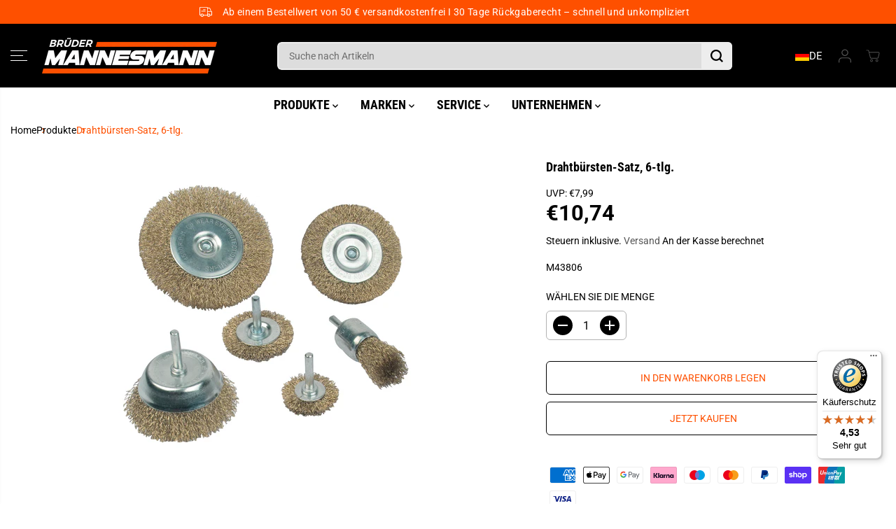

--- FILE ---
content_type: text/html; charset=utf-8
request_url: https://www.br-mannesmann.com/products/drahtbursten-satz-6-tlg
body_size: 117828
content:
<!doctype html>
<html class="no-js" lang="de">
  <head>

    

    

    

    


    <meta charset="utf-8">
    <meta http-equiv="X-UA-Compatible" content="IE=edge,chrome=1">
    <meta name="viewport" content="width=device-width,initial-scale=1"><meta property="og:site_name" content="Brüder Mannesmann Werkzeuge GmbH">
<meta property="og:url" content="https://www.br-mannesmann.com/products/drahtbursten-satz-6-tlg">
<meta property="og:title" content="Drahtbürsten-Satz, 6-tlg.">
<meta property="og:type" content="product">
<meta property="og:description" content="6 mm Aufnahmeschaftgewellte Stahldrahtborsten, vermessingt25x18,5x8Mit seinem 6 mm Aufnahmeschaft passt er perfekt zu deinem Werkzeug. Die gewellten Stahldrahtborsten, vermessingt, sorgen für eine effektive Reinigung und Entfernung von Rost, Farbe und Schmutz. Egal ob im Haus, Garten oder in der Werkstatt - mit diesem "><meta property="og:image:width" content="300"> <meta property="og:image:height" content="300"><meta property="og:image" content="https://www.br-mannesmann.com/cdn/shop/files/43806_Drahtbuerstenset.jpg?v=1749728808&width=300"><meta property="og:image:secure_url" content="https://www.br-mannesmann.com/cdn/shop/files/43806_Drahtbuerstenset.jpg?v=1749728808&width=300"><meta property="og:price:amount" content="10,74">
  <meta property="og:price:currency" content="EUR">
  <script type="application/ld+json">
    {
      "@context": "http://schema.org",
      "@type": "Organization",
      "name": "Brüder Mannesmann Werkzeuge GmbH","sameAs": ["","","","https:\/\/www.instagram.com\/mannesmann_werkzeuge\/","","","https:\/\/www.youtube.com\/channel\/UCrw9q1OGiY-dbhVJKz3qGmQ\/videos",""],
      "url":"https:\/\/www.br-mannesmann.com"}
  </script>
    <script type="application/ld+json">
      {
        "@context": "http://schema.org/",
        "@type": "Product",
        "name": "Drahtbürsten-Satz, 6-tlg.",
        "url": "https://www.br-mannesmann.com/products/drahtbursten-satz-6-tlg",
        
          "image": [
            "https://www.br-mannesmann.com/cdn/shop/files/43806_Drahtbuerstenset.jpg?v=1749728808"
          ],
        
        "description": "6 mm Aufnahmeschaftgewellte Stahldrahtborsten, vermessingt25x18,5x8Mit seinem 6 mm Aufnahmeschaft passt er perfekt zu deinem Werkzeug. Die gewellten Stahldrahtborsten, vermessingt, sorgen für eine effektive Reinigung und Entfernung von Rost, Farbe und Schmutz. Egal ob im Haus, Garten oder in der Werkstatt - mit diesem Drahtbürsten-Satz erledigst du deine Arbeiten im Handumdrehen.",
        
          "sku": "M43806",
        
        "brand": {
          "@type": "Thing",
          "name": "Brüder Mannesmann"
        },
        
          "offers": [
            
              {
                "@type" : "Offer",
                "availability" : "http://schema.org/InStock",
                "price" : "10.74",
                "priceCurrency" : "EUR",
                "url" : "https://www.br-mannesmann.com/products/drahtbursten-satz-6-tlg?variant=40963354230970",
                "itemOffered" :
                {
                    "@type" : "Product",
                    
                    
                      "name" : "Default Title",
                    
                    
                      "sku": "M43806",
                    
                    
                      "weight": {
                        "@type": "QuantitativeValue",
                        
                          "unitCode": "kg",
                        
                        "value": "0.475 kg"
                      },
                    
                    "url": "https://www.br-mannesmann.com/products/drahtbursten-satz-6-tlg?variant=40963354230970"
                }
              }
            
          ]
        
      }
    </script>
  
  

<meta name="twitter:card" content="summary_large_image">
<meta name="twitter:title" content="Drahtbürsten-Satz, 6-tlg.">
<meta name="twitter:description" content="6 mm Aufnahmeschaftgewellte Stahldrahtborsten, vermessingt25x18,5x8Mit seinem 6 mm Aufnahmeschaft passt er perfekt zu deinem Werkzeug. Die gewellten Stahldrahtborsten, vermessingt, sorgen für eine effektive Reinigung und Entfernung von Rost, Farbe und Schmutz. Egal ob im Haus, Garten oder in der Werkstatt - mit diesem ">
<!-- hy_canonical --><link rel="canonical" href="https://www.br-mannesmann.com/products/drahtbursten-satz-6-tlg">
    <link rel="preconnect" href="https://cdn.shopify.com" crossorigin><link rel="icon" type="image/png" href="//www.br-mannesmann.com/cdn/shop/files/Favicon_BM_e-Commerce.png?crop=center&height=32&v=1666362565&width=32">
      <link rel="shortcut-icon" type="image/png" href="//www.br-mannesmann.com/cdn/shop/files/Favicon_BM_e-Commerce.png?crop=center&height=32&v=1666362565&width=32"><link rel="preconnect" href="https://fonts.shopifycdn.com" crossorigin><title>Drahtbürsten-Satz, 6-tlg.</title><meta name="description" content="6 mm Aufnahmeschaftgewellte Stahldrahtborsten, vermessingt25x18,5x8Mit seinem 6 mm Aufnahmeschaft passt er perfekt zu deinem Werkzeug. Die gewellten Stahldrahtborsten, vermessingt, sorgen für eine effektive Reinigung und Entfernung von Rost, Farbe und Schmutz. Egal ob im Haus, Garten oder in der Werkstatt - mit diesem "><script>window.performance && window.performance.mark && window.performance.mark('shopify.content_for_header.start');</script><meta name="google-site-verification" content="3PHnIJOqHJqLrab5Vylnl0xSeUA0EM5X3lrCuvX-YJk">
<meta name="facebook-domain-verification" content="mytep8qt8bsw322umz2cailho9ha2r">
<meta id="shopify-digital-wallet" name="shopify-digital-wallet" content="/57271550138/digital_wallets/dialog">
<meta name="shopify-checkout-api-token" content="b99bd2afe71b6e9c5199509d9f4c1204">
<meta id="in-context-paypal-metadata" data-shop-id="57271550138" data-venmo-supported="false" data-environment="production" data-locale="de_DE" data-paypal-v4="true" data-currency="EUR">
<link rel="alternate" hreflang="x-default" href="https://www.br-mannesmann.com/products/drahtbursten-satz-6-tlg">
<link rel="alternate" hreflang="de-FR" href="https://www.br-mannesmann.com/de-fr/products/drahtbursten-satz-6-tlg">
<link rel="alternate" hreflang="en-FR" href="https://www.br-mannesmann.com/en-fr/products/drahtbursten-satz-6-tlg">
<link rel="alternate" hreflang="fr-FR" href="https://www.br-mannesmann.com/fr-fr/products/drahtbursten-satz-6-tlg">
<link rel="alternate" hreflang="de-DE" href="https://www.br-mannesmann.com/products/drahtbursten-satz-6-tlg">
<link rel="alternate" hreflang="en-DE" href="https://www.br-mannesmann.com/en/products/drahtbursten-satz-6-tlg">
<link rel="alternate" hreflang="fr-DE" href="https://www.br-mannesmann.com/fr/products/drahtbursten-satz-6-tlg">
<link rel="alternate" type="application/json+oembed" href="https://www.br-mannesmann.com/products/drahtbursten-satz-6-tlg.oembed">
<script async="async" src="/checkouts/internal/preloads.js?locale=de-DE"></script>
<link rel="preconnect" href="https://shop.app" crossorigin="anonymous">
<script async="async" src="https://shop.app/checkouts/internal/preloads.js?locale=de-DE&shop_id=57271550138" crossorigin="anonymous"></script>
<script id="apple-pay-shop-capabilities" type="application/json">{"shopId":57271550138,"countryCode":"DE","currencyCode":"EUR","merchantCapabilities":["supports3DS"],"merchantId":"gid:\/\/shopify\/Shop\/57271550138","merchantName":"Brüder Mannesmann Werkzeuge GmbH","requiredBillingContactFields":["postalAddress","email"],"requiredShippingContactFields":["postalAddress","email"],"shippingType":"shipping","supportedNetworks":["visa","maestro","masterCard","amex"],"total":{"type":"pending","label":"Brüder Mannesmann Werkzeuge GmbH","amount":"1.00"},"shopifyPaymentsEnabled":true,"supportsSubscriptions":true}</script>
<script id="shopify-features" type="application/json">{"accessToken":"b99bd2afe71b6e9c5199509d9f4c1204","betas":["rich-media-storefront-analytics"],"domain":"www.br-mannesmann.com","predictiveSearch":true,"shopId":57271550138,"locale":"de"}</script>
<script>var Shopify = Shopify || {};
Shopify.shop = "brueder-mannesmann-europe.myshopify.com";
Shopify.locale = "de";
Shopify.currency = {"active":"EUR","rate":"1.0"};
Shopify.country = "DE";
Shopify.theme = {"name":"brueder-mannesmann\/yuva","id":161690878280,"schema_name":"Yuva","schema_version":"12.3.1","theme_store_id":null,"role":"main"};
Shopify.theme.handle = "null";
Shopify.theme.style = {"id":null,"handle":null};
Shopify.cdnHost = "www.br-mannesmann.com/cdn";
Shopify.routes = Shopify.routes || {};
Shopify.routes.root = "/";</script>
<script type="module">!function(o){(o.Shopify=o.Shopify||{}).modules=!0}(window);</script>
<script>!function(o){function n(){var o=[];function n(){o.push(Array.prototype.slice.apply(arguments))}return n.q=o,n}var t=o.Shopify=o.Shopify||{};t.loadFeatures=n(),t.autoloadFeatures=n()}(window);</script>
<script>
  window.ShopifyPay = window.ShopifyPay || {};
  window.ShopifyPay.apiHost = "shop.app\/pay";
  window.ShopifyPay.redirectState = null;
</script>
<script id="shop-js-analytics" type="application/json">{"pageType":"product"}</script>
<script defer="defer" async type="module" src="//www.br-mannesmann.com/cdn/shopifycloud/shop-js/modules/v2/client.init-shop-cart-sync_e98Ab_XN.de.esm.js"></script>
<script defer="defer" async type="module" src="//www.br-mannesmann.com/cdn/shopifycloud/shop-js/modules/v2/chunk.common_Pcw9EP95.esm.js"></script>
<script defer="defer" async type="module" src="//www.br-mannesmann.com/cdn/shopifycloud/shop-js/modules/v2/chunk.modal_CzmY4ZhL.esm.js"></script>
<script type="module">
  await import("//www.br-mannesmann.com/cdn/shopifycloud/shop-js/modules/v2/client.init-shop-cart-sync_e98Ab_XN.de.esm.js");
await import("//www.br-mannesmann.com/cdn/shopifycloud/shop-js/modules/v2/chunk.common_Pcw9EP95.esm.js");
await import("//www.br-mannesmann.com/cdn/shopifycloud/shop-js/modules/v2/chunk.modal_CzmY4ZhL.esm.js");

  window.Shopify.SignInWithShop?.initShopCartSync?.({"fedCMEnabled":true,"windoidEnabled":true});

</script>
<script>
  window.Shopify = window.Shopify || {};
  if (!window.Shopify.featureAssets) window.Shopify.featureAssets = {};
  window.Shopify.featureAssets['shop-js'] = {"shop-cart-sync":["modules/v2/client.shop-cart-sync_DazCVyJ3.de.esm.js","modules/v2/chunk.common_Pcw9EP95.esm.js","modules/v2/chunk.modal_CzmY4ZhL.esm.js"],"init-fed-cm":["modules/v2/client.init-fed-cm_D0AulfmK.de.esm.js","modules/v2/chunk.common_Pcw9EP95.esm.js","modules/v2/chunk.modal_CzmY4ZhL.esm.js"],"shop-cash-offers":["modules/v2/client.shop-cash-offers_BISyWFEA.de.esm.js","modules/v2/chunk.common_Pcw9EP95.esm.js","modules/v2/chunk.modal_CzmY4ZhL.esm.js"],"shop-login-button":["modules/v2/client.shop-login-button_D_c1vx_E.de.esm.js","modules/v2/chunk.common_Pcw9EP95.esm.js","modules/v2/chunk.modal_CzmY4ZhL.esm.js"],"pay-button":["modules/v2/client.pay-button_CHADzJ4g.de.esm.js","modules/v2/chunk.common_Pcw9EP95.esm.js","modules/v2/chunk.modal_CzmY4ZhL.esm.js"],"shop-button":["modules/v2/client.shop-button_CQnD2U3v.de.esm.js","modules/v2/chunk.common_Pcw9EP95.esm.js","modules/v2/chunk.modal_CzmY4ZhL.esm.js"],"avatar":["modules/v2/client.avatar_BTnouDA3.de.esm.js"],"init-windoid":["modules/v2/client.init-windoid_CmA0-hrC.de.esm.js","modules/v2/chunk.common_Pcw9EP95.esm.js","modules/v2/chunk.modal_CzmY4ZhL.esm.js"],"init-shop-for-new-customer-accounts":["modules/v2/client.init-shop-for-new-customer-accounts_BCzC_Mib.de.esm.js","modules/v2/client.shop-login-button_D_c1vx_E.de.esm.js","modules/v2/chunk.common_Pcw9EP95.esm.js","modules/v2/chunk.modal_CzmY4ZhL.esm.js"],"init-shop-email-lookup-coordinator":["modules/v2/client.init-shop-email-lookup-coordinator_DYzOit4u.de.esm.js","modules/v2/chunk.common_Pcw9EP95.esm.js","modules/v2/chunk.modal_CzmY4ZhL.esm.js"],"init-shop-cart-sync":["modules/v2/client.init-shop-cart-sync_e98Ab_XN.de.esm.js","modules/v2/chunk.common_Pcw9EP95.esm.js","modules/v2/chunk.modal_CzmY4ZhL.esm.js"],"shop-toast-manager":["modules/v2/client.shop-toast-manager_Bc-1elH8.de.esm.js","modules/v2/chunk.common_Pcw9EP95.esm.js","modules/v2/chunk.modal_CzmY4ZhL.esm.js"],"init-customer-accounts":["modules/v2/client.init-customer-accounts_CqlRHmZs.de.esm.js","modules/v2/client.shop-login-button_D_c1vx_E.de.esm.js","modules/v2/chunk.common_Pcw9EP95.esm.js","modules/v2/chunk.modal_CzmY4ZhL.esm.js"],"init-customer-accounts-sign-up":["modules/v2/client.init-customer-accounts-sign-up_DZmBw6yB.de.esm.js","modules/v2/client.shop-login-button_D_c1vx_E.de.esm.js","modules/v2/chunk.common_Pcw9EP95.esm.js","modules/v2/chunk.modal_CzmY4ZhL.esm.js"],"shop-follow-button":["modules/v2/client.shop-follow-button_Cx-w7rSq.de.esm.js","modules/v2/chunk.common_Pcw9EP95.esm.js","modules/v2/chunk.modal_CzmY4ZhL.esm.js"],"checkout-modal":["modules/v2/client.checkout-modal_Djjmh8qM.de.esm.js","modules/v2/chunk.common_Pcw9EP95.esm.js","modules/v2/chunk.modal_CzmY4ZhL.esm.js"],"shop-login":["modules/v2/client.shop-login_DMZMgoZf.de.esm.js","modules/v2/chunk.common_Pcw9EP95.esm.js","modules/v2/chunk.modal_CzmY4ZhL.esm.js"],"lead-capture":["modules/v2/client.lead-capture_SqejaEd8.de.esm.js","modules/v2/chunk.common_Pcw9EP95.esm.js","modules/v2/chunk.modal_CzmY4ZhL.esm.js"],"payment-terms":["modules/v2/client.payment-terms_DUeEqFTJ.de.esm.js","modules/v2/chunk.common_Pcw9EP95.esm.js","modules/v2/chunk.modal_CzmY4ZhL.esm.js"]};
</script>
<script>(function() {
  var isLoaded = false;
  function asyncLoad() {
    if (isLoaded) return;
    isLoaded = true;
    var urls = ["https:\/\/static-socialhead.cdnhub.co\/flashify\/flashsale.min.js?shop=brueder-mannesmann-europe.myshopify.com","https:\/\/reconvert-cdn.com\/assets\/js\/store_reconvert_node.js?v=2\u0026scid=ZGI2ZGEzYTEyNzg2ZTM2NDcwZDM2MjVjZjVhZDg3OTUuZTcwZjk5NTVmMDU2ODMxYWQ3NzI3ZDFkOTZmMzhiYzA=\u0026shop=brueder-mannesmann-europe.myshopify.com","https:\/\/reconvert-cdn.com\/assets\/js\/reconvert_script_tags.mini.js?scid=VU82aXp4VnZOTzh4SlRKRDBnK3FwQT09\u0026shop=brueder-mannesmann-europe.myshopify.com","https:\/\/cdn.rebuyengine.com\/onsite\/js\/rebuy.js?shop=brueder-mannesmann-europe.myshopify.com","\/\/cdn.shopify.com\/proxy\/855a4d61c01ccc2545aac3cac8568a09edb9b6277a3c7a64d83035c7117a787d\/d1639lhkj5l89m.cloudfront.net\/js\/storefront\/uppromote.js?shop=brueder-mannesmann-europe.myshopify.com\u0026sp-cache-control=cHVibGljLCBtYXgtYWdlPTkwMA","https:\/\/tseish-app.connect.trustedshops.com\/esc.js?apiBaseUrl=aHR0cHM6Ly90c2Vpc2gtYXBwLmNvbm5lY3QudHJ1c3RlZHNob3BzLmNvbQ==\u0026instanceId=YnJ1ZWRlci1tYW5uZXNtYW5uLWV1cm9wZS5teXNob3BpZnkuY29t\u0026shop=brueder-mannesmann-europe.myshopify.com","https:\/\/cdn.rebuyengine.com\/onsite\/js\/rebuy.js?shop=brueder-mannesmann-europe.myshopify.com","\/\/backinstock.useamp.com\/widget\/56555_1767158316.js?category=bis\u0026v=6\u0026shop=brueder-mannesmann-europe.myshopify.com"];
    for (var i = 0; i < urls.length; i++) {
      var s = document.createElement('script');
      s.type = 'text/javascript';
      s.async = true;
      s.src = urls[i];
      var x = document.getElementsByTagName('script')[0];
      x.parentNode.insertBefore(s, x);
    }
  };
  if(window.attachEvent) {
    window.attachEvent('onload', asyncLoad);
  } else {
    window.addEventListener('load', asyncLoad, false);
  }
})();</script>
<script id="__st">var __st={"a":57271550138,"offset":3600,"reqid":"b9241c27-1cd9-4d85-bd20-d491b649966e-1769164343","pageurl":"www.br-mannesmann.com\/products\/drahtbursten-satz-6-tlg","u":"532561850a69","p":"product","rtyp":"product","rid":6989318488250};</script>
<script>window.ShopifyPaypalV4VisibilityTracking = true;</script>
<script id="captcha-bootstrap">!function(){'use strict';const t='contact',e='account',n='new_comment',o=[[t,t],['blogs',n],['comments',n],[t,'customer']],c=[[e,'customer_login'],[e,'guest_login'],[e,'recover_customer_password'],[e,'create_customer']],r=t=>t.map((([t,e])=>`form[action*='/${t}']:not([data-nocaptcha='true']) input[name='form_type'][value='${e}']`)).join(','),a=t=>()=>t?[...document.querySelectorAll(t)].map((t=>t.form)):[];function s(){const t=[...o],e=r(t);return a(e)}const i='password',u='form_key',d=['recaptcha-v3-token','g-recaptcha-response','h-captcha-response',i],f=()=>{try{return window.sessionStorage}catch{return}},m='__shopify_v',_=t=>t.elements[u];function p(t,e,n=!1){try{const o=window.sessionStorage,c=JSON.parse(o.getItem(e)),{data:r}=function(t){const{data:e,action:n}=t;return t[m]||n?{data:e,action:n}:{data:t,action:n}}(c);for(const[e,n]of Object.entries(r))t.elements[e]&&(t.elements[e].value=n);n&&o.removeItem(e)}catch(o){console.error('form repopulation failed',{error:o})}}const l='form_type',E='cptcha';function T(t){t.dataset[E]=!0}const w=window,h=w.document,L='Shopify',v='ce_forms',y='captcha';let A=!1;((t,e)=>{const n=(g='f06e6c50-85a8-45c8-87d0-21a2b65856fe',I='https://cdn.shopify.com/shopifycloud/storefront-forms-hcaptcha/ce_storefront_forms_captcha_hcaptcha.v1.5.2.iife.js',D={infoText:'Durch hCaptcha geschützt',privacyText:'Datenschutz',termsText:'Allgemeine Geschäftsbedingungen'},(t,e,n)=>{const o=w[L][v],c=o.bindForm;if(c)return c(t,g,e,D).then(n);var r;o.q.push([[t,g,e,D],n]),r=I,A||(h.body.append(Object.assign(h.createElement('script'),{id:'captcha-provider',async:!0,src:r})),A=!0)});var g,I,D;w[L]=w[L]||{},w[L][v]=w[L][v]||{},w[L][v].q=[],w[L][y]=w[L][y]||{},w[L][y].protect=function(t,e){n(t,void 0,e),T(t)},Object.freeze(w[L][y]),function(t,e,n,w,h,L){const[v,y,A,g]=function(t,e,n){const i=e?o:[],u=t?c:[],d=[...i,...u],f=r(d),m=r(i),_=r(d.filter((([t,e])=>n.includes(e))));return[a(f),a(m),a(_),s()]}(w,h,L),I=t=>{const e=t.target;return e instanceof HTMLFormElement?e:e&&e.form},D=t=>v().includes(t);t.addEventListener('submit',(t=>{const e=I(t);if(!e)return;const n=D(e)&&!e.dataset.hcaptchaBound&&!e.dataset.recaptchaBound,o=_(e),c=g().includes(e)&&(!o||!o.value);(n||c)&&t.preventDefault(),c&&!n&&(function(t){try{if(!f())return;!function(t){const e=f();if(!e)return;const n=_(t);if(!n)return;const o=n.value;o&&e.removeItem(o)}(t);const e=Array.from(Array(32),(()=>Math.random().toString(36)[2])).join('');!function(t,e){_(t)||t.append(Object.assign(document.createElement('input'),{type:'hidden',name:u})),t.elements[u].value=e}(t,e),function(t,e){const n=f();if(!n)return;const o=[...t.querySelectorAll(`input[type='${i}']`)].map((({name:t})=>t)),c=[...d,...o],r={};for(const[a,s]of new FormData(t).entries())c.includes(a)||(r[a]=s);n.setItem(e,JSON.stringify({[m]:1,action:t.action,data:r}))}(t,e)}catch(e){console.error('failed to persist form',e)}}(e),e.submit())}));const S=(t,e)=>{t&&!t.dataset[E]&&(n(t,e.some((e=>e===t))),T(t))};for(const o of['focusin','change'])t.addEventListener(o,(t=>{const e=I(t);D(e)&&S(e,y())}));const B=e.get('form_key'),M=e.get(l),P=B&&M;t.addEventListener('DOMContentLoaded',(()=>{const t=y();if(P)for(const e of t)e.elements[l].value===M&&p(e,B);[...new Set([...A(),...v().filter((t=>'true'===t.dataset.shopifyCaptcha))])].forEach((e=>S(e,t)))}))}(h,new URLSearchParams(w.location.search),n,t,e,['guest_login'])})(!0,!0)}();</script>
<script integrity="sha256-4kQ18oKyAcykRKYeNunJcIwy7WH5gtpwJnB7kiuLZ1E=" data-source-attribution="shopify.loadfeatures" defer="defer" src="//www.br-mannesmann.com/cdn/shopifycloud/storefront/assets/storefront/load_feature-a0a9edcb.js" crossorigin="anonymous"></script>
<script crossorigin="anonymous" defer="defer" src="//www.br-mannesmann.com/cdn/shopifycloud/storefront/assets/shopify_pay/storefront-65b4c6d7.js?v=20250812"></script>
<script data-source-attribution="shopify.dynamic_checkout.dynamic.init">var Shopify=Shopify||{};Shopify.PaymentButton=Shopify.PaymentButton||{isStorefrontPortableWallets:!0,init:function(){window.Shopify.PaymentButton.init=function(){};var t=document.createElement("script");t.src="https://www.br-mannesmann.com/cdn/shopifycloud/portable-wallets/latest/portable-wallets.de.js",t.type="module",document.head.appendChild(t)}};
</script>
<script data-source-attribution="shopify.dynamic_checkout.buyer_consent">
  function portableWalletsHideBuyerConsent(e){var t=document.getElementById("shopify-buyer-consent"),n=document.getElementById("shopify-subscription-policy-button");t&&n&&(t.classList.add("hidden"),t.setAttribute("aria-hidden","true"),n.removeEventListener("click",e))}function portableWalletsShowBuyerConsent(e){var t=document.getElementById("shopify-buyer-consent"),n=document.getElementById("shopify-subscription-policy-button");t&&n&&(t.classList.remove("hidden"),t.removeAttribute("aria-hidden"),n.addEventListener("click",e))}window.Shopify?.PaymentButton&&(window.Shopify.PaymentButton.hideBuyerConsent=portableWalletsHideBuyerConsent,window.Shopify.PaymentButton.showBuyerConsent=portableWalletsShowBuyerConsent);
</script>
<script data-source-attribution="shopify.dynamic_checkout.cart.bootstrap">document.addEventListener("DOMContentLoaded",(function(){function t(){return document.querySelector("shopify-accelerated-checkout-cart, shopify-accelerated-checkout")}if(t())Shopify.PaymentButton.init();else{new MutationObserver((function(e,n){t()&&(Shopify.PaymentButton.init(),n.disconnect())})).observe(document.body,{childList:!0,subtree:!0})}}));
</script>
<link id="shopify-accelerated-checkout-styles" rel="stylesheet" media="screen" href="https://www.br-mannesmann.com/cdn/shopifycloud/portable-wallets/latest/accelerated-checkout-backwards-compat.css" crossorigin="anonymous">
<style id="shopify-accelerated-checkout-cart">
        #shopify-buyer-consent {
  margin-top: 1em;
  display: inline-block;
  width: 100%;
}

#shopify-buyer-consent.hidden {
  display: none;
}

#shopify-subscription-policy-button {
  background: none;
  border: none;
  padding: 0;
  text-decoration: underline;
  font-size: inherit;
  cursor: pointer;
}

#shopify-subscription-policy-button::before {
  box-shadow: none;
}

      </style>

<script>window.performance && window.performance.mark && window.performance.mark('shopify.content_for_header.end');</script>
    <script>
      document.documentElement.className = document.documentElement.className.replace('no-js', 'js');
    </script><style>
  /*============= page loader css start ========*/
  .yv-page-loader {
    position: fixed;
    width: 100%;
    height: 100%;
    background-color: rgba(255, 255, 255, 1);
    left: 0;
    top: 0;
    display: flex;
    align-items: center;
    justify-content: center;
    z-index: 99;
    opacity: 0;
    transform: translateY(-100%);
  }

  .page-loading .yv-page-loader {
    opacity: 1;
    transform: translateY(0);
  }

  .yv-page-loader img {
    max-width: 100px;
  }

  /*============= page loader css end ========*/
</style>
<style data-shopify>

  @font-face {
  font-family: Roboto;
  font-weight: 400;
  font-style: normal;
  font-display: swap;
  src: url("//www.br-mannesmann.com/cdn/fonts/roboto/roboto_n4.2019d890f07b1852f56ce63ba45b2db45d852cba.woff2") format("woff2"),
       url("//www.br-mannesmann.com/cdn/fonts/roboto/roboto_n4.238690e0007583582327135619c5f7971652fa9d.woff") format("woff");
}

  @font-face {
  font-family: Roboto;
  font-weight: 700;
  font-style: normal;
  font-display: swap;
  src: url("//www.br-mannesmann.com/cdn/fonts/roboto/roboto_n7.f38007a10afbbde8976c4056bfe890710d51dec2.woff2") format("woff2"),
       url("//www.br-mannesmann.com/cdn/fonts/roboto/roboto_n7.94bfdd3e80c7be00e128703d245c207769d763f9.woff") format("woff");
}

  @font-face {
  font-family: Roboto;
  font-weight: 400;
  font-style: italic;
  font-display: swap;
  src: url("//www.br-mannesmann.com/cdn/fonts/roboto/roboto_i4.57ce898ccda22ee84f49e6b57ae302250655e2d4.woff2") format("woff2"),
       url("//www.br-mannesmann.com/cdn/fonts/roboto/roboto_i4.b21f3bd061cbcb83b824ae8c7671a82587b264bf.woff") format("woff");
}

  @font-face {
  font-family: Roboto;
  font-weight: 700;
  font-style: italic;
  font-display: swap;
  src: url("//www.br-mannesmann.com/cdn/fonts/roboto/roboto_i7.7ccaf9410746f2c53340607c42c43f90a9005937.woff2") format("woff2"),
       url("//www.br-mannesmann.com/cdn/fonts/roboto/roboto_i7.49ec21cdd7148292bffea74c62c0df6e93551516.woff") format("woff");
}

  @font-face {
  font-family: "Roboto Condensed";
  font-weight: 700;
  font-style: normal;
  font-display: swap;
  src: url("//www.br-mannesmann.com/cdn/fonts/roboto_condensed/robotocondensed_n7.0c73a613503672be244d2f29ab6ddd3fc3cc69ae.woff2") format("woff2"),
       url("//www.br-mannesmann.com/cdn/fonts/roboto_condensed/robotocondensed_n7.ef6ece86ba55f49c27c4904a493c283a40f3a66e.woff") format("woff");
}

  @font-face {
  font-family: "Roboto Condensed";
  font-weight: 700;
  font-style: italic;
  font-display: swap;
  src: url("//www.br-mannesmann.com/cdn/fonts/roboto_condensed/robotocondensed_i7.bed9f3a01efda68cdff8b63e6195c957a0da68cb.woff2") format("woff2"),
       url("//www.br-mannesmann.com/cdn/fonts/roboto_condensed/robotocondensed_i7.9ca5759a0bcf75a82b270218eab4c83ec254abf8.woff") format("woff");
}

  @font-face {
  font-family: Lato;
  font-weight: 400;
  font-style: normal;
  font-display: swap;
  src: url("//www.br-mannesmann.com/cdn/fonts/lato/lato_n4.c3b93d431f0091c8be23185e15c9d1fee1e971c5.woff2") format("woff2"),
       url("//www.br-mannesmann.com/cdn/fonts/lato/lato_n4.d5c00c781efb195594fd2fd4ad04f7882949e327.woff") format("woff");
}

  @font-face {
  font-family: Lato;
  font-weight: 700;
  font-style: normal;
  font-display: swap;
  src: url("//www.br-mannesmann.com/cdn/fonts/lato/lato_n7.900f219bc7337bc57a7a2151983f0a4a4d9d5dcf.woff2") format("woff2"),
       url("//www.br-mannesmann.com/cdn/fonts/lato/lato_n7.a55c60751adcc35be7c4f8a0313f9698598612ee.woff") format("woff");
}

  @font-face {
  font-family: Lato;
  font-weight: 400;
  font-style: italic;
  font-display: swap;
  src: url("//www.br-mannesmann.com/cdn/fonts/lato/lato_i4.09c847adc47c2fefc3368f2e241a3712168bc4b6.woff2") format("woff2"),
       url("//www.br-mannesmann.com/cdn/fonts/lato/lato_i4.3c7d9eb6c1b0a2bf62d892c3ee4582b016d0f30c.woff") format("woff");
}

  :root {
    --gray: #ececec;
    --dark-gray: #747474;
    --green:#6cad61;
    --red:#ec7c7c;
    --heading-font-family:"Roboto Condensed",sans-serif;
    --heading-font-weight:700;
    --heading-font-style:normal;
    --font-family:Roboto,sans-serif;
    --font-weight:400;
    --font-style:normal;
    --body-font-weight-bold: 300;
    --accent-font-family: Lato,sans-serif;
    --accent_spacing: 0.025em;
    --accent-font-style:normal; ;
    --accent_line_height: 1.6;
    --accent-font-weight: 400;
    --thin:100;
    --light:300;
    --normal:400;
    --medium:500;
    --semibold:600;
    --bold:700;
    --extrabold:900;
    --theme-color: #555555;
    --theme-light-color: rgba(85, 85, 85, 0.1);
    --colorTextBody: #000000;
    --colorLightTextBody: rgba(0, 0, 0, 0.5);
    --colorXlightTextBody: rgba(0, 0, 0, 0.3);
    --colorXXlightTextBody: rgba(0, 0, 0, 0.1);
    --cartDotColor: #fe5000;
    --cartDotColorLight:rgba(254, 80, 0, 0.3);
    --cartDotColorNull:rgba(254, 80, 0, 0);
    --colorBtnPrimary: #ffffff;
    --colorBtnPrimaryText: #fe5000;
    --colorBtnPrimaryBorder: #000000;
    --colorBtnSecondary: #ffffff;
    --colorBtnSecondaryText:#000000;
    --colorBtnSecondaryBorder:#000000;
    --primaryColorBody: #ffffff;
    --saleBadgeBg:#efb34c;
    --saleBadgeText:#ffffff;
    --soldBadgeBg:#E22120;
    --soldBadgeText:#ffffff;
    --preorderBadgeBg:#E22120;
    --preorderBadgeText:#ffffff;
    --customBadgeBg:#000000;
    --customBadgeText:#ffffff;
    --secondaryColorBody: #ffffff;
    --product-grid-image-size:contain;

    --primaryCardBackground: #ffffff;
    --secondaryCardBackground: #ffffff;
    --tertiaryCardBackground: #ffffff;
    --quaternaryCardBackground: #ffffff;
    --gradientCardBackground: #ffffff;
    
    --productMenuHoverColor: #ff5000;
    --productMenuHoverTextColor: #ffffff;
    --productMenuHoverText2Color: #ff5000;
    --productMenuBorderColor: #c1c1c1;

    --primaryBorderColor: #000000;
    --secondaryBorderColor: #000000;
    --tertiaryBorderColor: #000000;
    --quaternaryBorderColor: #000000;
    --gradientBorderColor: ;


    
--primarySocialIconBg:#e6e6e6;
      --primaryAlternateBg:#f2f2f2;--secondarySocialIconBg:#e6e6e6;--tertiarySocialIconBg:#18634d;--quaternarySocialIconBg:#dfd5cd;--secondarycolorTextBody: #000000;
    --secondaryColorLightTextBody: rgba(0, 0, 0, 0.5);
    --secondaryColorXlightTextBody: rgba(0, 0, 0, 0.3);
    --secondary_heading_color: #000000;
    --tertiaryColorBody:#0e3a2d;
    --tertiarycolorTextBody: #ffffff;
    --tertiaryColorLightTextBody: rgba(255, 255, 255, 0.5);
    --tertiaryColorXlightTextBody: rgba(255, 255, 255, 0.3);
    --tertiary_heading_color: #ffffff;
    --gradientColorBody: linear-gradient(262deg, rgba(255, 235, 231, 1), rgba(238, 238, 238, 1) 100%);
    --quaternaryColorBody: #f3efec;
    --quaternarycolorTextBody: #181818;
    --quaternaryColorLightTextBody: rgba(24, 24, 24, 0.5);
    --quaternaryColorXlightTextBody: rgba(24, 24, 24, 0.3);
    --quaternary_heading_color: #181818;
    --colorImageBg: #ffffff;
    --colorImageBorder: #eeeeee;
    --productImageBorder:0;
    --articleImageBorder:0;
    --collectionImageBorder:0;
    --colorTextSavings: #ff5000;
    --colorBgSavings: #000000;
    --heading_color: #000000;
    --heading_base_size: 0.9;
    --heading_spacing: 0.0em;
    --heading_line_height: 1.3;
    --base_spacing: 0.0em;
    --base_line_height: 1.6;
    --text_base_size: 1.0;
    --buttonRadius: 6px;
    --productGridRadius: 20px;
    --headingTextTransform:;
    --buttonFontFamily: var(--font-family);
    --buttonFontStyle: var(--font-style);
    --buttonFontWeight: var(--font-weight);
    --variantFontFamily: var(--font-family);
    --variantFontStyle: var(--font-style);
    --variantFontWeight: var(--font-weight);
    --filtersHeadingFontFamily: var(--font-family);
    --filtersHeadingFontStyle: var(--font-style);
    --filtersHeadingFontWeight: var(--font-weight);
    --priceFontFamily: var(--font-family);
    --priceFontStyle: var(--font-style);
    --priceFontWeight: var(--font-weight);
    --tabHeadingFontFamily: var(--font-family);
    --tabHeadingFontStyle: var(--font-style);
    --tabHeadingFontWeight: var(--font-weight);
    --tabHeadingTextTransform:;
    --navigationFontFamily: var(--heading-font-family);
    --navigationFontStyle: var(--heading-font-style);
    --navigationFontWeight: var(--heading-font-weight);
    --navigationTextTransform:uppercase;
    --variantTextTransform:uppercase;
    --xsmallText:calc(var(--text_base_size) * 10px);
    --smallText: calc(var(--text_base_size) * 12px);
    --text: calc(var(--text_base_size) * 14px);
    --mediumText: calc(var(--text_base_size) * 16px);
    --largeText: calc(var(--text_base_size) * 18px);
    --xlargeText:  calc(var(--text_base_size) * 20px);
    --buttonAnimationDirection:translateX(-100%);


    
  }

  @media (min-width:1025px) {
    
    
    .button:before,
    .pdp-action-container button.shopify-payment-button__button--hidden:before,
    .pdp-action-container button.shopify-payment-button__button:before,
    .tertiary-button:before {
        content: "";
        position: absolute;top:0;
          right:0;
          width:0;
          height:100%;z-index: -1;
        transition: 0.6s ease-in-out;
    }
    .button:hover:before,
    .pdp-action-container button.shopify-payment-button__button--hidden:hover:before,
    .pdp-action-container button.shopify-payment-button__button:hover:before,
    .secondary-button:hover:before {right:auto;
        left:0;
        width:100%;}
    
  }

  .yv-product-title{
    opacity:1.0;
  }

 
  .countryflags { display:flex; background: url("//www.br-mannesmann.com/cdn/shop/t/33/assets/countryFlagsLow.png?v=31976969039850678321717489461") no-repeat top left; width: 20px; height: 20px; flex-shrink: 0; filter: drop-shadow(0px 2px 3px rgb(0 0 0 / 0.1)); }
  .countryflag__AD { background-position: 0 0; } .countryflag__AE { background-position: -21px 0; } .countryflag__AF {
  background-position: 0 -21px; } .countryflag__African_nion { background-position: -21px -21px; } .countryflag__AG {
  background-position: -42px 0; } .countryflag__AI { background-position: -42px -21px; } .countryflag__AL {
  background-position: 0 -42px; } .countryflag__AM { background-position: -21px -42px; } .countryflag__AMS {
  background-position: -42px -42px; } .countryflag__AO { background-position: -63px 0; } .countryflag__AQ {
  background-position: -63px -21px; } .countryflag__AR { background-position: -63px -42px; } .countryflag__AS {
  background-position: 0 -63px; } .countryflag__AT { background-position: -21px -63px; } .countryflag__AU {
  background-position: -42px -63px; } .countryflag__AW { background-position: -63px -63px; } .countryflag__AX {
  background-position: -84px 0; } .countryflag__AZ { background-position: -84px -21px; } .countryflag__BA {
  background-position: -84px -42px; } .countryflag__BB { background-position: -84px -63px; } .countryflag__BD {
  background-position: 0 -84px; } .countryflag__BE { background-position: -21px -84px; } .countryflag__BF {
  background-position: -42px -84px; } .countryflag__BG { background-position: -63px -84px; } .countryflag__BH {
  background-position: -84px -84px; } .countryflag__BI { background-position: -105px 0; } .countryflag__BJ {
  background-position: -105px -21px; } .countryflag__BL { background-position: -105px -42px; } .countryflag__BM {
  background-position: -105px -63px; } .countryflag__BN { background-position: -105px -84px; } .countryflag__BO {
  background-position: 0 -105px; } .countryflag__BQ-BO { background-position: -21px -105px; } .countryflag__BQ-SA {
  background-position: -42px -105px; } .countryflag__BQ-SE { background-position: -63px -105px; } .countryflag__BR {
  background-position: -84px -105px; } .countryflag__BS { background-position: -105px -105px; } .countryflag__BT {
  background-position: -126px 0; } .countryflag__BV { background-position: -126px -21px; } .countryflag__BW {
  background-position: -126px -42px; } .countryflag__BY { background-position: -126px -63px; } .countryflag__BZ {
  background-position: -126px -84px; } .countryflag__CA { background-position: -126px -105px; } .countryflag__CC {
  background-position: 0 -126px; } .countryflag__CD { background-position: -21px -126px; } .countryflag__CF {
  background-position: -42px -126px; } .countryflag__CG { background-position: -63px -126px; } .countryflag__CH {
  background-position: -84px -126px; } .countryflag__CI { background-position: -105px -126px; } .countryflag__CK {
  background-position: -126px -126px; } .countryflag__CL { background-position: -147px 0; } .countryflag__CM {
  background-position: -147px -21px; } .countryflag__CN { background-position: -147px -42px; } .countryflag__CO {
  background-position: -147px -63px; } .countryflag__CR { background-position: -147px -84px; } .countryflag__CU {
  background-position: -147px -105px; } .countryflag__CV { background-position: -147px -126px; } .countryflag__CW {
  background-position: 0 -147px; } .countryflag__CX { background-position: -21px -147px; } .countryflag__CY {
  background-position: -42px -147px; } .countryflag__CZ { background-position: -63px -147px; } .countryflag__DE {
  background-position: -84px -147px; } .countryflag__DJ { background-position: -105px -147px; } .countryflag__DK {
  background-position: -126px -147px; } .countryflag__DM { background-position: -147px -147px; } .countryflag__DO {
  background-position: -168px 0; } .countryflag__DZ { background-position: -168px -21px; } .countryflag__EC {
  background-position: -168px -42px; } .countryflag__EE { background-position: -168px -63px; } .countryflag__EG {
  background-position: -168px -84px; } .countryflag__EH { background-position: -168px -105px; } .countryflag__ER {
  background-position: -168px -126px; } .countryflag__ES { background-position: -168px -147px; } .countryflag__ET {
  background-position: 0 -168px; } .countryflag__EUROPE { background-position: -21px -168px; } .countryflag__FI {
  background-position: -42px -168px; } .countryflag__FJ { background-position: -63px -168px; } .countryflag__FK {
  background-position: -84px -168px; } .countryflag__FM { background-position: -105px -168px; } .countryflag__FO {
  background-position: -126px -168px; } .countryflag__FR { background-position: -147px -168px; } .countryflag__GA {
  background-position: -168px -168px; } .countryflag__GB { background-position: -189px -63px; } .countryflag__GB-NIR {
  background-position: -189px -21px; } .countryflag__GB-SCT { background-position: -189px -42px; } .countryflag__GB-UKM {
  background-position: -189px -63px; } .countryflag__GB-WLS { background-position: -189px -84px; } .countryflag__GD {
  background-position: -189px -105px; } .countryflag__GE { background-position: -189px -126px; } .countryflag__GF {
  background-position: -189px -147px; } .countryflag__GG { background-position: -189px -168px; } .countryflag__GH {
  background-position: 0 -189px; } .countryflag__GI { background-position: -21px -189px; } .countryflag__GL {
  background-position: -42px -189px; } .countryflag__GM { background-position: -63px -189px; } .countryflag__GN {
  background-position: -84px -189px; } .countryflag__GP { background-position: -105px -189px; } .countryflag__GP {
  background-position: -126px -189px; } .countryflag__GQ { background-position: -147px -189px; } .countryflag__GR {
  background-position: -168px -189px; } .countryflag__GS { background-position: -189px -189px; } .countryflag__GT {
  background-position: -210px 0; } .countryflag__GU { background-position: -210px -21px; } .countryflag__GW {
  background-position: -210px -42px; } .countryflag__GY { background-position: -210px -63px; } .countryflag__HK {
  background-position: -210px -84px; } .countryflag__HM { background-position: -210px -105px; } .countryflag__HN {
  background-position: -210px -126px; } .countryflag__HR { background-position: -210px -147px; } .countryflag__HT {
  background-position: -210px -168px; } .countryflag__HU { background-position: -210px -189px; } .countryflag__ID {
  background-position: 0 -210px; } .countryflag__IE { background-position: -21px -210px; } .countryflag__IL {
  background-position: -42px -210px; } .countryflag__IM { background-position: -63px -210px; } .countryflag__IN {
  background-position: -84px -210px; } .countryflag__IO { background-position: -105px -210px; } .countryflag__IQ {
  background-position: -126px -210px; } .countryflag__IR { background-position: -147px -210px; } .countryflag__IS {
  background-position: -168px -210px; } .countryflag__IT { background-position: -189px -210px; } .countryflag__JE {
  background-position: -210px -210px; } .countryflag__JM { background-position: -231px 0; } .countryflag__JO {
  background-position: -231px -21px; } .countryflag__JP { background-position: -231px -42px; } .countryflag__KG {
  background-position: -231px -63px; } .countryflag__KH { background-position: -231px -84px; } .countryflag__KI {
  background-position: -231px -105px; } .countryflag__KM { background-position: -231px -126px; } .countryflag__KN {
  background-position: -231px -147px; } .countryflag__KN-SK { background-position: -231px -168px; } .countryflag__KP {
  background-position: -231px -189px; } .countryflag__KR { background-position: -231px -210px; } .countryflag__KW {
  background-position: 0 -231px; } .countryflag__KY { background-position: -21px -231px; } .countryflag__KZ {
  background-position: -42px -231px; } .countryflag__LA { background-position: -63px -231px; } .countryflag__LB {
  background-position: -84px -231px; } .countryflag__LC { background-position: -105px -231px; } .countryflag__LI {
  background-position: -126px -231px; } .countryflag__LK { background-position: -147px -231px; } .countryflag__LR {
  background-position: -168px -231px; } .countryflag__LS { background-position: -189px -231px; } .countryflag__LT {
  background-position: -210px -231px; } .countryflag__LU { background-position: -231px -231px; } .countryflag__LV {
  background-position: -252px 0; } .countryflag__LY { background-position: -252px -21px; } .countryflag__MA {
  background-position: -252px -42px; } .countryflag__MC { background-position: -252px -63px; } .countryflag__MD {
  background-position: -252px -84px; } .countryflag__ME { background-position: -252px -105px; } .countryflag__MF {
  background-position: -252px -126px; } .countryflag__MG { background-position: -252px -147px; } .countryflag__MH {
  background-position: -252px -168px; } .countryflag__MK { background-position: -252px -189px; } .countryflag__ML {
  background-position: -252px -210px; } .countryflag__MM { background-position: -252px -231px; } .countryflag__MN {
  background-position: 0 -252px; } .countryflag__MO { background-position: -21px -252px; } .countryflag__MP {
  background-position: -42px -252px; } .countryflag__MQ { background-position: -63px -252px; } .countryflag__MQ-UNF {
  background-position: -84px -252px; } .countryflag__MR { background-position: -105px -252px; } .countryflag__MS {
  background-position: -126px -252px; } .countryflag__MT { background-position: -147px -252px; } .countryflag__MU {
  background-position: -168px -252px; } .countryflag__MV { background-position: -189px -252px; } .countryflag__MW {
  background-position: -210px -252px; } .countryflag__MX { background-position: -231px -252px; } .countryflag__MY {
  background-position: -252px -252px; } .countryflag__MZ { background-position: -273px 0; } .countryflag__NA {
  background-position: -273px -21px; } .countryflag__NC { background-position: -273px -42px; } .countryflag__NE {
  background-position: -273px -63px; } .countryflag__NF { background-position: -273px -84px; } .countryflag__NG {
  background-position: -273px -105px; } .countryflag__NI { background-position: -273px -126px; } .countryflag__NL {
  background-position: -273px -147px; } .countryflag__NO { background-position: -273px -168px; } .countryflag__NP {
  background-position: -273px -189px; } .countryflag__NR { background-position: -273px -210px; } .countryflag__NU {
  background-position: -273px -231px; } .countryflag__NZ { background-position: -273px -252px; } .countryflag__OM {
  background-position: 0 -273px; } .countryflag__PA { background-position: -21px -273px; } .countryflag__PE {
  background-position: -42px -273px; } .countryflag__PF { background-position: -63px -273px; } .countryflag__PG {
  background-position: -84px -273px; } .countryflag__PH { background-position: -105px -273px; } .countryflag__PK {
  background-position: -126px -273px; } .countryflag__PL { background-position: -147px -273px; } .countryflag__PM {
  background-position: -168px -273px; } .countryflag__PM-UNF { background-position: -189px -273px; } .countryflag__PN {
  background-position: -210px -273px; } .countryflag__PR { background-position: -231px -273px; } .countryflag__PS {
  background-position: -252px -273px; } .countryflag__PT { background-position: -273px -273px; } .countryflag__PW {
  background-position: -294px 0; } .countryflag__PY { background-position: -294px -21px; } .countryflag__QA {
  background-position: -294px -42px; } .countryflag__RAINBOW { background-position: -294px -63px; } .countryflag__RE {
  background-position: -294px -84px; } .countryflag__RO { background-position: -294px -105px; } .countryflag__RS {
  background-position: -294px -126px; } .countryflag__RU { background-position: -294px -147px; } .countryflag__RW {
  background-position: -294px -168px; } .countryflag__SA { background-position: -294px -189px; } .countryflag__SB {
  background-position: -294px -210px; } .countryflag__SC { background-position: -294px -231px; } .countryflag__SD {
  background-position: -294px -252px; } .countryflag__SE { background-position: -294px -273px; } .countryflag__SG {
  background-position: 0 -294px; } .countryflag__SH { background-position: -21px -294px; } .countryflag__SI {
  background-position: -42px -294px; } .countryflag__SJ { background-position: -63px -294px; } .countryflag__SK {
  background-position: -84px -294px; } .countryflag__SL { background-position: -105px -294px; } .countryflag__SM {
  background-position: -126px -294px; } .countryflag__SN { background-position: -147px -294px; } .countryflag__SO {
  background-position: -168px -294px; } .countryflag__SR { background-position: -189px -294px; } .countryflag__SS {
  background-position: -210px -294px; } .countryflag__ST { background-position: -231px -294px; } .countryflag__SV {
  background-position: -252px -294px; } .countryflag__SX { background-position: -273px -294px; } .countryflag__SY {
  background-position: -294px -294px; } .countryflag__SZ { background-position: -315px 0; } .countryflag__TC {
  background-position: -315px -21px; } .countryflag__TD { background-position: -315px -42px; } .countryflag__TF {
  background-position: -315px -63px; } .countryflag__TG { background-position: -315px -84px; } .countryflag__TH {
  background-position: -315px -105px; } .countryflag__TJ { background-position: -315px -126px; } .countryflag__TK {
  background-position: -315px -147px; } .countryflag__TL { background-position: -315px -168px; } .countryflag__TM {
  background-position: -315px -189px; } .countryflag__TN { background-position: -315px -210px; } .countryflag__TO {
  background-position: -315px -231px; } .countryflag__TR { background-position: -315px -252px; } .countryflag__TT {
  background-position: -315px -273px; } .countryflag__TV { background-position: -315px -294px; } .countryflag__TW {
  background-position: 0 -315px; } .countryflag__TZ { background-position: -21px -315px; } .countryflag__UA {
  background-position: -42px -315px; } .countryflag__UG { background-position: -63px -315px; } .countryflag__UM {
  background-position: -84px -315px; } .countryflag__Union_f_outh_merican_ations { background-position: -105px -315px; }
  .countryflag__US { background-position: -126px -315px; } .countryflag__UY { background-position: -147px -315px; }
  .countryflag__UZ { background-position: -168px -315px; } .countryflag__VA { background-position: -189px -315px; }
  .countryflag__VC { background-position: -210px -315px; } .countryflag__VE { background-position: -231px -315px; }
  .countryflag__VG { background-position: -252px -315px; } .countryflag__VI { background-position: -273px -315px; }
  .countryflag__VN { background-position: -294px -315px; } .countryflag__VU { background-position: -315px -315px; }
  .countryflag__WF { background-position: -336px 0; } .countryflag__WS { background-position: -336px -21px; }
  .countryflag__XK { background-position: -336px -42px; } .countryflag__YE { background-position: -336px -63px; }
  .countryflag__YT-UNF { background-position: -336px -84px; } .countryflag__ZA { background-position: -336px -105px; }
  .countryflag__ZM { background-position: -336px -126px; } .countryflag__ZW { background-position: -336px -147px; }

    .langdrop {
      display: flex;
      align-items: center;
  }

  .langdrop .select-box {
      margin: 0 5px;
  }

  .langdrop .select-box .form-control {
      padding: 4px 10px;
      min-height: 36px;
      min-width: 140px;
      max-width: 200px;
      border-radius: 5px;
      background: var(--footer-form-bg);
      color: var(--footer-form-text-color);
      border-color: var(--footer-form-border-color);
  }

  .country-dropdown,
  .lang-dropdown {
      position: relative;
  }

  .country-dropdown-item {
      position: relative;
      min-height: 40px;
      max-width: 100%;
      width: max-content;
      padding: 4px 10px 4px;
      padding-right: 30px;
      display: flex;
      align-items: center;
      border: 0;
      font-size: var(--text);
      border-radius: 5px;
      text-transform: uppercase;
  }

  .footer-dropdown .country-dropdown-item {
      min-height: 44px;
      padding: 4px 24px 4px 10px;
  }

  .countryflags {
      margin-right: 10px;
  }
  .country-dropdown-item .country-name {
    line-height: 11px;
  }

  .active .country-dropdown-expand {
      max-height: 300px;
      overflow: auto;
      transition: max-height 0.5s ease;
  }

  .country-dropdown-expand {
      display: none;
      position: absolute;
      width: max-content;
      min-width: 100px;
      max-height: 300px;
      overflow-y: auto;
      background: var(--primaryColorBody);
      left: 0;
      bottom: 120%;
      border-radius: 5px;
      z-index: 2;
      transition: all 0.5s ease;
      box-shadow: 0 1px 10px #00000026;
  }

  .announcement-bar-main-wrapper .country-dropdown-expand {
      bottom: auto;
      top: 100%;
  }

  .country-list {
      padding: 6px 4px;
  }

  .country-list-item {
      color: var(--footer-text-color);
      padding: 5px 10px;
      font-size: var(--small-text);
  }

  .country-list-item .custom-checkbox {
      display: flex;
      align-items: flex-start;
      padding-left: 0;
      background: transparent;
      color: var(--footer-form-text-color);
      font-size: var(--xsmall-text);
      text-align: left;
  }

  .country-dropdown-item:after {
      border-bottom-style: solid;
      border-bottom-width: 2px;
      border-right-style: solid;
      border-right-width: 2px;
      content: "";
      display: inline-block;
      height: 6px;
      right: 14px;
      position: absolute;
      top: calc(50% - 5px);
      width: 6px;
      border-color: var(--footer-form-text-color);
      filter: none;
      transform: rotate(45deg);
  }

  
</style>
<link rel="preload" as="style" href="//www.br-mannesmann.com/cdn/shop/t/33/assets/common.min.css?v=94070419714558567751717489462">

<link rel="preload" as="style" href="//www.br-mannesmann.com/cdn/shop/t/33/assets/customer.css?v=86390202501799282741723469567">

<link rel="preload" as="style" href="//www.br-mannesmann.com/cdn/shop/t/33/assets/header.min.css?v=64687030273115383371723450679">

<link rel="preload" as="style" href="//www.br-mannesmann.com/cdn/shop/t/33/assets/footer.min.css?v=154254650753734073591717489464">

<link rel="preload" as="style" href="//www.br-mannesmann.com/cdn/shop/t/33/assets/theme.min.css?v=105685058269166153951731939954">

<link rel="preload" as="style" href="//www.br-mannesmann.com/cdn/shop/t/33/assets/responsive.min.css?v=166608840661964026341732013912">

<link rel="preload" as="style" href="//www.br-mannesmann.com/cdn/shop/t/33/assets/fancybox.min.css?v=82321193459872401151717489460">

<link rel="preload" as="style" href="//www.br-mannesmann.com/cdn/shop/t/33/assets/flickity.min.css?v=58391348945399336901717489462">


  <link rel="preload" as="style" href="//www.br-mannesmann.com/cdn/shop/t/33/assets/aos.css?v=114628232695009691351717489461">


<link href="//www.br-mannesmann.com/cdn/shop/t/33/assets/flickity.min.css?v=58391348945399336901717489462" rel="stylesheet" type="text/css" media="all" />

<link href="//www.br-mannesmann.com/cdn/shop/t/33/assets/fancybox.min.css?v=82321193459872401151717489460" rel="stylesheet" type="text/css" media="all" />

<link href="//www.br-mannesmann.com/cdn/shop/t/33/assets/common.min.css?v=94070419714558567751717489462" rel="stylesheet" type="text/css" media="all" />

<link href="//www.br-mannesmann.com/cdn/shop/t/33/assets/customer.css?v=86390202501799282741723469567" rel="stylesheet" type="text/css" media="all" />

<link href="//www.br-mannesmann.com/cdn/shop/t/33/assets/header.min.css?v=64687030273115383371723450679" rel="stylesheet" type="text/css" media="all" />

<link href="//www.br-mannesmann.com/cdn/shop/t/33/assets/footer.min.css?v=154254650753734073591717489464" rel="stylesheet" type="text/css" media="all" />

<link href="//www.br-mannesmann.com/cdn/shop/t/33/assets/theme.min.css?v=105685058269166153951731939954" rel="stylesheet" type="text/css" media="all" />

<link href="//www.br-mannesmann.com/cdn/shop/t/33/assets/responsive.min.css?v=166608840661964026341732013912" rel="stylesheet" type="text/css" media="all" />


  <link href="//www.br-mannesmann.com/cdn/shop/t/33/assets/aos.css?v=114628232695009691351717489461" rel="stylesheet" type="text/css" media="all" />



  <link rel="stylesheet" href="https://cdn.shopify.com/shopifycloud/model-viewer-ui/assets/v1.0/model-viewer-ui.css">


<script>       
  var focusElement = '';
  var productSlider;
  var productThumbSlider; 
    const moneyFormat = '€{{amount_with_comma_separator}}';
    const moneyFormatWithoutCurrency = '{{amount}}';
  const freeShippingBarText = ``;
  const freeShippingBarSuccessText = ``;
  const shopCurrency = `EUR`;
  const freeShippingBarAmount = 0;const freeShippingBarStatus = false;const gridPickupAvailabilityStatus = false;const addToCartText = 'In den Warenkorb legen';
  const preorderText = 'Vorbestellen';
  const preorderStatus = true;
  const soldOutText = 'Ausverkauft';
  const saleText = 'Verkauf';
  const saleOffText = '';
  const regularPriceText = 'Regulärer Preis';
  const comparePriceText = 'Verkaufspreis'; 
  const savedPriceText = 'Du hast gespeichert';
  const unitPriceText = 'Einzelpreis';
  const priceVariText = 'Ab [[price]]';
  const cartTitleLabel = 'Ihr Warenkorb';
  const errorLabel = 'Fehler';
  const notAvailableLabel = 'Wir versenden nicht an diesen Bestimmungsort.';
  const variantStyle = 'swatch';
  const pickUpAvialabiliyHeading = 'Verfügbarkeit abholen';
  const productGridContentAlignment = 'text-left';
  const unavailableText = 'Nicht verfügbar';
  const oneTimePurchaseText = 'Einmaliger kauf';
  const showSavedAmount = true;
  const savedAmountStyle = 'currency';
  const quickViewHeading = 'Schnellansicht';
  const searchSuggestions = true;
  const searchPageResults = true;
  const searchArticleResults = true;
  const searchDrawerSuggestionHead = 'Verwandte Abfragen';
  const searchDrawerProductHead = 'Produkte';
  const searchDrawerArticleHead = 'Artikel';
  const searchDrawerPageHead = 'Seiten';
  const searchAllResultText = 'Alle Ergebnisse anzeigen';
  const searchRecentTitleText = 'Letzte Suche';
  const searchNoResultText = 'Keine Einträge gefunden.';
  const searchForText = 'Suchen nach';
  const searchResultText = 'Ergebnisse';
  const searchNoSuggestionText = 'Keine Vorschläge gefunden.';
  const searchProductImageHeight = 'image-landscape';
  const searchArticleImageHeight = 'image-landscape';
  const showMoreText = 'Zeig mehr';
  const showLessText = 'Zeige weniger';
  const readMoreText = 'Weiterlesen';
  const animationStatus = true;
  const rootUrl = '/';
  const cartUrl = '/cart.js';
  const mainCartUrl = '/cart';
  const cartStatusEmpty = `Ihr Warenkorb ist leer.`;
  const cartStatusNotEmpty = `Ihr Warenkorb enthält bereits einige Artikel.`;var emptyCartStatus = true;const cartAdd = '/cart/add';
  const cartAddUrl = '/cart/add.js';
  const cartUpdateUrl = '/cart/update.js';
  const cartChangeUrl = '/cart/change.js';
  const cartClearUrl = '/cart/clear.js';
  const cartChangeError = "Sie können nur hinzufügen [qty] dieses Artikels in Ihren Warenkorb.";
  const productRecommendationUrl = '/recommendations/products';
  const googleMapApiKey = '';
  const searchUrl = '/search';
  const preLoadLoadGif = `<div class="yv_load">
          <svg xmlns="http://www.w3.org/2000/svg" xmlns:xlink="http://www.w3.org/1999/xlink"
               style="margin: auto; display: block; shape-rendering: auto;"
               width="200px" height="200px" viewBox="0 0 100 100" preserveAspectRatio="xMidYMid" class="svg-loader" >
            <circle cx="50" cy="50" fill="none" stroke="#dddddd" stroke-width="6" r="35" stroke-dasharray="164.93361431346415 56.97787143782138">
              <animateTransform attributeName="transform" type="rotate" repeatCount="indefinite" dur="1s" values="0 50 50;360 50 50" keyTimes="0;1"/>
            </circle>
          </svg>
    </div>`;
  const noImage = `<svg class="placeholder-svg" xmlns="http://www.w3.org/2000/svg" viewBox="0 0 525.5 525.5"><path d="M324.5 212.7H203c-1.6 0-2.8 1.3-2.8 2.8V308c0 1.6 1.3 2.8 2.8 2.8h121.6c1.6 0 2.8-1.3 2.8-2.8v-92.5c0-1.6-1.3-2.8-2.9-2.8zm1.1 95.3c0 .6-.5 1.1-1.1 1.1H203c-.6 0-1.1-.5-1.1-1.1v-92.5c0-.6.5-1.1 1.1-1.1h121.6c.6 0 1.1.5 1.1 1.1V308z"/><path d="M210.4 299.5H240v.1s.1 0 .2-.1h75.2v-76.2h-105v76.2zm1.8-7.2l20-20c1.6-1.6 3.8-2.5 6.1-2.5s4.5.9 6.1 2.5l1.5 1.5 16.8 16.8c-12.9 3.3-20.7 6.3-22.8 7.2h-27.7v-5.5zm101.5-10.1c-20.1 1.7-36.7 4.8-49.1 7.9l-16.9-16.9 26.3-26.3c1.6-1.6 3.8-2.5 6.1-2.5s4.5.9 6.1 2.5l27.5 27.5v7.8zm-68.9 15.5c9.7-3.5 33.9-10.9 68.9-13.8v13.8h-68.9zm68.9-72.7v46.8l-26.2-26.2c-1.9-1.9-4.5-3-7.3-3s-5.4 1.1-7.3 3l-26.3 26.3-.9-.9c-1.9-1.9-4.5-3-7.3-3s-5.4 1.1-7.3 3l-18.8 18.8V225h101.4z"/><path d="M232.8 254c4.6 0 8.3-3.7 8.3-8.3s-3.7-8.3-8.3-8.3-8.3 3.7-8.3 8.3 3.7 8.3 8.3 8.3zm0-14.9c3.6 0 6.6 2.9 6.6 6.6s-2.9 6.6-6.6 6.6-6.6-2.9-6.6-6.6 3-6.6 6.6-6.6z"/></svg>`;
  const noProductImage = `<svg class="placeholder-svg" xmlns="http://www.w3.org/2000/svg" viewBox="0 0 525.5 525.5"><path d="M375.5 345.2c0-.1 0-.1 0 0 0-.1 0-.1 0 0-1.1-2.9-2.3-5.5-3.4-7.8-1.4-4.7-2.4-13.8-.5-19.8 3.4-10.6 3.6-40.6 1.2-54.5-2.3-14-12.3-29.8-18.5-36.9-5.3-6.2-12.8-14.9-15.4-17.9 8.6-5.6 13.3-13.3 14-23 0-.3 0-.6.1-.8.4-4.1-.6-9.9-3.9-13.5-2.1-2.3-4.8-3.5-8-3.5h-54.9c-.8-7.1-3-13-5.2-17.5-6.8-13.9-12.5-16.5-21.2-16.5h-.7c-8.7 0-14.4 2.5-21.2 16.5-2.2 4.5-4.4 10.4-5.2 17.5h-48.5c-3.2 0-5.9 1.2-8 3.5-3.2 3.6-4.3 9.3-3.9 13.5 0 .2 0 .5.1.8.7 9.8 5.4 17.4 14 23-2.6 3.1-10.1 11.7-15.4 17.9-6.1 7.2-16.1 22.9-18.5 36.9-2.2 13.3-1.2 47.4 1 54.9 1.1 3.8 1.4 14.5-.2 19.4-1.2 2.4-2.3 5-3.4 7.9-4.4 11.6-6.2 26.3-5 32.6 1.8 9.9 16.5 14.4 29.4 14.4h176.8c12.9 0 27.6-4.5 29.4-14.4 1.2-6.5-.5-21.1-5-32.7zm-97.7-178c.3-3.2.8-10.6-.2-18 2.4 4.3 5 10.5 5.9 18h-5.7zm-36.3-17.9c-1 7.4-.5 14.8-.2 18h-5.7c.9-7.5 3.5-13.7 5.9-18zm4.5-6.9c0-.1.1-.2.1-.4 4.4-5.3 8.4-5.8 13.1-5.8h.7c4.7 0 8.7.6 13.1 5.8 0 .1 0 .2.1.4 3.2 8.9 2.2 21.2 1.8 25h-30.7c-.4-3.8-1.3-16.1 1.8-25zm-70.7 42.5c0-.3 0-.6-.1-.9-.3-3.4.5-8.4 3.1-11.3 1-1.1 2.1-1.7 3.4-2.1l-.6.6c-2.8 3.1-3.7 8.1-3.3 11.6 0 .2 0 .5.1.8.3 3.5.9 11.7 10.6 18.8.3.2.8.2 1-.2.2-.3.2-.8-.2-1-9.2-6.7-9.8-14.4-10-17.7 0-.3 0-.6-.1-.8-.3-3.2.5-7.7 3-10.5.8-.8 1.7-1.5 2.6-1.9h155.7c1 .4 1.9 1.1 2.6 1.9 2.5 2.8 3.3 7.3 3 10.5 0 .2 0 .5-.1.8-.3 3.6-1 13.1-13.8 20.1-.3.2-.5.6-.3 1 .1.2.4.4.6.4.1 0 .2 0 .3-.1 13.5-7.5 14.3-17.5 14.6-21.3 0-.3 0-.5.1-.8.4-3.5-.5-8.5-3.3-11.6l-.6-.6c1.3.4 2.5 1.1 3.4 2.1 2.6 2.9 3.5 7.9 3.1 11.3 0 .3 0 .6-.1.9-1.5 20.9-23.6 31.4-65.5 31.4h-43.8c-41.8 0-63.9-10.5-65.4-31.4zm91 89.1h-7c0-1.5 0-3-.1-4.2-.2-12.5-2.2-31.1-2.7-35.1h3.6c.8 0 1.4-.6 1.4-1.4v-14.1h2.4v14.1c0 .8.6 1.4 1.4 1.4h3.7c-.4 3.9-2.4 22.6-2.7 35.1v4.2zm65.3 11.9h-16.8c-.4 0-.7.3-.7.7 0 .4.3.7.7.7h16.8v2.8h-62.2c0-.9-.1-1.9-.1-2.8h33.9c.4 0 .7-.3.7-.7 0-.4-.3-.7-.7-.7h-33.9c-.1-3.2-.1-6.3-.1-9h62.5v9zm-12.5 24.4h-6.3l.2-1.6h5.9l.2 1.6zm-5.8-4.5l1.6-12.3h2l1.6 12.3h-5.2zm-57-19.9h-62.4v-9h62.5c0 2.7 0 5.8-.1 9zm-62.4 1.4h62.4c0 .9-.1 1.8-.1 2.8H194v-2.8zm65.2 0h7.3c0 .9.1 1.8.1 2.8H259c.1-.9.1-1.8.1-2.8zm7.2-1.4h-7.2c.1-3.2.1-6.3.1-9h7c0 2.7 0 5.8.1 9zm-7.7-66.7v6.8h-9v-6.8h9zm-8.9 8.3h9v.7h-9v-.7zm0 2.1h9v2.3h-9v-2.3zm26-1.4h-9v-.7h9v.7zm-9 3.7v-2.3h9v2.3h-9zm9-5.9h-9v-6.8h9v6.8zm-119.3 91.1c-2.1-7.1-3-40.9-.9-53.6 2.2-13.5 11.9-28.6 17.8-35.6 5.6-6.5 13.5-15.7 15.7-18.3 11.4 6.4 28.7 9.6 51.8 9.6h6v14.1c0 .8.6 1.4 1.4 1.4h5.4c.3 3.1 2.4 22.4 2.7 35.1 0 1.2.1 2.6.1 4.2h-63.9c-.8 0-1.4.6-1.4 1.4v16.1c0 .8.6 1.4 1.4 1.4H256c-.8 11.8-2.8 24.7-8 33.3-2.6 4.4-4.9 8.5-6.9 12.2-.4.7-.1 1.6.6 1.9.2.1.4.2.6.2.5 0 1-.3 1.3-.8 1.9-3.7 4.2-7.7 6.8-12.1 5.4-9.1 7.6-22.5 8.4-34.7h7.8c.7 11.2 2.6 23.5 7.1 32.4.2.5.8.8 1.3.8.2 0 .4 0 .6-.2.7-.4 1-1.2.6-1.9-4.3-8.5-6.1-20.3-6.8-31.1H312l-2.4 18.6c-.1.4.1.8.3 1.1.3.3.7.5 1.1.5h9.6c.4 0 .8-.2 1.1-.5.3-.3.4-.7.3-1.1l-2.4-18.6H333c.8 0 1.4-.6 1.4-1.4v-16.1c0-.8-.6-1.4-1.4-1.4h-63.9c0-1.5 0-2.9.1-4.2.2-12.7 2.3-32 2.7-35.1h5.2c.8 0 1.4-.6 1.4-1.4v-14.1h6.2c23.1 0 40.4-3.2 51.8-9.6 2.3 2.6 10.1 11.8 15.7 18.3 5.9 6.9 15.6 22.1 17.8 35.6 2.2 13.4 2 43.2-1.1 53.1-1.2 3.9-1.4 8.7-1 13-1.7-2.8-2.9-4.4-3-4.6-.2-.3-.6-.5-.9-.6h-.5c-.2 0-.4.1-.5.2-.6.5-.8 1.4-.3 2 0 0 .2.3.5.8 1.4 2.1 5.6 8.4 8.9 16.7h-42.9v-43.8c0-.8-.6-1.4-1.4-1.4s-1.4.6-1.4 1.4v44.9c0 .1-.1.2-.1.3 0 .1 0 .2.1.3v9c-1.1 2-3.9 3.7-10.5 3.7h-7.5c-.4 0-.7.3-.7.7 0 .4.3.7.7.7h7.5c5 0 8.5-.9 10.5-2.8-.1 3.1-1.5 6.5-10.5 6.5H210.4c-9 0-10.5-3.4-10.5-6.5 2 1.9 5.5 2.8 10.5 2.8h67.4c.4 0 .7-.3.7-.7 0-.4-.3-.7-.7-.7h-67.4c-6.7 0-9.4-1.7-10.5-3.7v-54.5c0-.8-.6-1.4-1.4-1.4s-1.4.6-1.4 1.4v43.8h-43.6c4.2-10.2 9.4-17.4 9.5-17.5.5-.6.3-1.5-.3-2s-1.5-.3-2 .3c-.1.2-1.4 2-3.2 5 .1-4.9-.4-10.2-1.1-12.8zm221.4 60.2c-1.5 8.3-14.9 12-26.6 12H174.4c-11.8 0-25.1-3.8-26.6-12-1-5.7.6-19.3 4.6-30.2H197v9.8c0 6.4 4.5 9.7 13.4 9.7h105.4c8.9 0 13.4-3.3 13.4-9.7v-9.8h44c4 10.9 5.6 24.5 4.6 30.2z"/><path d="M286.1 359.3c0 .4.3.7.7.7h14.7c.4 0 .7-.3.7-.7 0-.4-.3-.7-.7-.7h-14.7c-.3 0-.7.3-.7.7zm5.3-145.6c13.5-.5 24.7-2.3 33.5-5.3.4-.1.6-.5.4-.9-.1-.4-.5-.6-.9-.4-8.6 3-19.7 4.7-33 5.2-.4 0-.7.3-.7.7 0 .4.3.7.7.7zm-11.3.1c.4 0 .7-.3.7-.7 0-.4-.3-.7-.7-.7H242c-19.9 0-35.3-2.5-45.9-7.4-.4-.2-.8 0-.9.3-.2.4 0 .8.3.9 10.8 5 26.4 7.5 46.5 7.5h38.1zm-7.2 116.9c.4.1.9.1 1.4.1 1.7 0 3.4-.7 4.7-1.9 1.4-1.4 1.9-3.2 1.5-5-.2-.8-.9-1.2-1.7-1.1-.8.2-1.2.9-1.1 1.7.3 1.2-.4 2-.7 2.4-.9.9-2.2 1.3-3.4 1-.8-.2-1.5.3-1.7 1.1s.2 1.5 1 1.7z"/><path d="M275.5 331.6c-.8 0-1.4.6-1.5 1.4 0 .8.6 1.4 1.4 1.5h.3c3.6 0 7-2.8 7.7-6.3.2-.8-.4-1.5-1.1-1.7-.8-.2-1.5.4-1.7 1.1-.4 2.3-2.8 4.2-5.1 4zm5.4 1.6c-.6.5-.6 1.4-.1 2 1.1 1.3 2.5 2.2 4.2 2.8.2.1.3.1.5.1.6 0 1.1-.3 1.3-.9.3-.7-.1-1.6-.8-1.8-1.2-.5-2.2-1.2-3-2.1-.6-.6-1.5-.6-2.1-.1zm-38.2 12.7c.5 0 .9 0 1.4-.1.8-.2 1.3-.9 1.1-1.7-.2-.8-.9-1.3-1.7-1.1-1.2.3-2.5-.1-3.4-1-.4-.4-1-1.2-.8-2.4.2-.8-.3-1.5-1.1-1.7-.8-.2-1.5.3-1.7 1.1-.4 1.8.1 3.7 1.5 5 1.2 1.2 2.9 1.9 4.7 1.9z"/><path d="M241.2 349.6h.3c.8 0 1.4-.7 1.4-1.5s-.7-1.4-1.5-1.4c-2.3.1-4.6-1.7-5.1-4-.2-.8-.9-1.3-1.7-1.1-.8.2-1.3.9-1.1 1.7.7 3.5 4.1 6.3 7.7 6.3zm-9.7 3.6c.2 0 .3 0 .5-.1 1.6-.6 3-1.6 4.2-2.8.5-.6.5-1.5-.1-2s-1.5-.5-2 .1c-.8.9-1.8 1.6-3 2.1-.7.3-1.1 1.1-.8 1.8 0 .6.6.9 1.2.9z"/></svg>`;
  const noResultFound = `<div class="nodatafound_wrapper">
  <div class="nodatafound_box">
    <svg width="113" height="112" viewBox="0 0 113 112" fill="none" xmlns="http://www.w3.org/2000/svg">
      <path opacity="0.6" d="M54.7148 112C84.5491 112 108.715 87.8144 108.715 58C108.715 28.1856 84.5292 4 54.7148 4C24.9005 4 0.714844 28.1459 0.714844 57.9602C0.714844 87.7746 24.9005 112 54.7148 112Z" fill="#DFDFDF"/>
      <path d="M83.8909 16H23.5188C19.7455 16 16.7148 19.1593 16.7148 23H90.7148C90.6948 19.118 87.6641 16 83.8909 16Z" fill="#D9D9D9"/>
      <path d="M16.755 23H90.7148V78.6662C90.7148 81.1631 89.7119 83.5213 87.9466 85.2652C86.1814 87.0091 83.7542 88 81.2668 88H26.1629C23.6354 88 21.2483 87.0091 19.4831 85.2652C17.7178 83.5213 16.7148 81.1235 16.7148 78.6662V23H16.755Z" fill="white"/>
      <path d="M29.4578 57.3904H3.75461C1.69756 57.3904 0 59.0472 0 61.1432V97.8931C0 99.9492 1.65762 101.646 3.75461 101.646H29.4578C31.5148 101.646 33.2124 99.9891 33.2124 97.8931V61.1432C33.1724 59.0672 31.5148 57.3904 29.4578 57.3904Z" fill="white"/>
      <path d="M102.632 0H74.233C72.895 0 71.8564 1.07794 71.8564 2.37546V15.71C71.8564 17.0475 72.9349 18.0855 74.233 18.0855H102.632C103.97 18.0855 105.009 17.0075 105.009 15.71V2.39543C105.049 1.07794 103.97 0 102.632 0Z" fill="white"/>
      <path d="M26.5358 76H6.89339C6.24519 76 5.71484 76.45 5.71484 77C5.71484 77.55 6.24519 78 6.89339 78H26.5358C27.184 78 27.7143 77.55 27.7143 77C27.734 76.45 27.184 76 26.5358 76Z" fill="#DFDFDF"/>
      <path d="M26.5273 93H6.90186C6.249 93 5.71484 93.4407 5.71484 94C5.71484 94.5593 6.249 95 6.90186 95H26.5273C27.1802 95 27.7143 94.5593 27.7143 94C27.7341 93.4576 27.1802 93 26.5273 93Z" fill="#D9D9D9"/>
      <path d="M26.5273 84H6.90186C6.249 84 5.71484 84.4407 5.71484 85C5.71484 85.5593 6.249 86 6.90186 86H26.5273C27.1802 86 27.7143 85.5593 27.7143 85C27.7341 84.4576 27.1802 84 26.5273 84Z" fill="#D9D9D9"/>
      <path d="M14.2565 63H8.17318C6.81901 63 5.71484 64 5.71484 65.2264V66.7736C5.71484 68 6.81901 69 8.17318 69H14.2565C15.6107 69 16.7148 68 16.7148 66.7736V65.2264C16.7148 64 15.6107 63 14.2565 63Z" fill="#DFDFDF"/>
      <path d="M78.7148 12C80.367 12 81.7148 10.6522 81.7148 9C81.7148 7.34783 80.367 6 78.7148 6C77.0627 6 75.7148 7.34783 75.7148 9C75.7148 10.6522 77.0409 12 78.7148 12Z" fill="#D9D9D9"/>
      <path d="M88.7149 12C90.367 12 91.7148 10.6522 91.7148 9C91.7148 7.34783 90.367 6 88.7149 6C87.0627 6 85.7148 7.34783 85.7148 9C85.7366 10.6522 87.0409 12 88.7149 12Z" fill="#D9D9D9"/>
      <path d="M98.7148 12C100.367 12 101.715 10.6522 101.715 9C101.715 7.34783 100.367 6 98.7148 6C97.0627 6 95.7148 7.34783 95.7148 9C95.7366 10.6522 97.0409 12 98.7148 12Z" fill="#D9D9D9"/>
      <path d="M69.2148 89C82.7334 89 93.7148 78.0186 93.7148 64.5C93.7148 50.9814 82.7334 40 69.2148 40C55.6962 40 44.7148 50.9814 44.7148 64.5C44.7347 78.0186 55.6764 89 69.2148 89Z" fill="url(#paint0_linear_13_189)" fill-opacity="0.2"/>
      <path d="M72.4826 64.9903L76.1675 61.3204C76.5184 60.9515 76.6939 60.466 76.6939 59.9806C76.6939 59.4757 76.4989 59.0097 76.1285 58.6408C75.758 58.2718 75.2901 58.0971 74.7832 58.0777C74.2763 58.0777 73.7889 58.2718 73.438 58.6019L69.7531 62.2719L66.0682 58.6019C65.8928 58.4078 65.6783 58.2718 65.4444 58.1553C65.2104 58.0388 64.9569 58 64.684 58C64.4305 58 64.1576 58.0388 63.9236 58.1359C63.6897 58.233 63.4752 58.3689 63.2802 58.5631C63.0853 58.7573 62.9488 58.9515 62.8513 59.2039C62.7538 59.4369 62.7148 59.6893 62.7148 59.9612C62.7148 60.2136 62.7733 60.4854 62.8708 60.7185C62.9878 60.9515 63.1243 61.165 63.3192 61.3398L67.0041 65.0097L63.3777 68.6602C63.1828 68.8349 63.0463 69.0485 62.9293 69.2816C62.8123 69.5146 62.7733 69.767 62.7733 70.0388C62.7733 70.2913 62.8123 70.5631 62.9098 70.7961C63.0073 71.0291 63.1438 71.2427 63.3387 71.4369C63.5337 71.6311 63.7287 71.767 63.9821 71.8641C64.2161 71.9612 64.4695 72 64.7425 72C64.9959 72 65.2689 71.9417 65.5029 71.8447C65.7368 71.7282 65.9513 71.5922 66.1267 71.3981L69.8116 67.7282L73.4964 71.3981C73.8669 71.7282 74.3543 71.9029 74.8417 71.8641C75.3291 71.8447 75.797 71.6505 76.148 71.301C76.4989 70.9515 76.6939 70.4854 76.7134 70C76.7329 69.5146 76.5574 69.0485 76.226 68.6602L72.4826 64.9903Z" fill="#CCCCCC"/>
      <path d="M10.7007 4.74272C10.9516 3.75243 12.4781 3.75243 12.729 4.74272L13.5864 8.0631C13.6909 8.41262 13.9628 8.68447 14.3392 8.76213L17.915 9.55825C18.9815 9.79126 18.9815 11.2087 17.915 11.4417L14.3392 12.2379C13.9628 12.3349 13.67 12.5874 13.5864 12.9369L12.729 16.2573C12.4781 17.2476 10.9516 17.2476 10.7007 16.2573L9.8433 12.9369C9.73875 12.5874 9.46689 12.3155 9.09049 12.2379L5.51469 11.4417C4.44823 11.2087 4.44823 9.79126 5.51469 9.55825L9.09049 8.76213C9.46689 8.66505 9.75966 8.41262 9.8433 8.0631L10.7007 4.74272Z" fill="#D9D9D9"/>
      <path fill-rule="evenodd" clip-rule="evenodd" d="M52.7148 4.93104C53.6459 4.93104 54.4321 4.27586 54.4321 3.5C54.4321 2.72414 53.6459 2.06897 52.7148 2.06897C51.7838 2.06897 50.9976 2.72414 50.9976 3.5C50.9976 4.27586 51.7424 4.93104 52.7148 4.93104ZM52.7148 6C54.37 6 55.7148 4.87931 55.7148 3.5C55.7148 2.12069 54.37 1 52.7148 1C51.0597 1 49.7148 2.12069 49.7148 3.5C49.7148 4.87931 51.0597 6 52.7148 6Z" fill="#D9D9D9"/>
      <path fill-rule="evenodd" clip-rule="evenodd" d="M107.715 29.7172C108.646 29.7172 109.432 28.931 109.432 28C109.432 27.069 108.646 26.2828 107.715 26.2828C106.784 26.2828 105.998 27.069 105.998 28C105.998 28.931 106.784 29.7172 107.715 29.7172ZM107.715 31C109.37 31 110.715 29.6552 110.715 28C110.715 26.3448 109.37 25 107.715 25C106.06 25 104.715 26.3448 104.715 28C104.715 29.6552 106.06 31 107.715 31Z" fill="#D9D9D9"/>
      <path d="M90.7786 78L83.7148 85.5391L103.651 103L110.715 95.4609L90.7786 78Z" fill="#D9D9D9"/>
      <path fill-rule="evenodd" clip-rule="evenodd" d="M98.7148 65C98.7148 81.0206 85.5116 94 69.2148 94C52.9181 94 39.7148 81.0206 39.7148 65C39.7148 48.9794 52.9181 36 69.2148 36C85.5116 36 98.7148 48.9794 98.7148 65ZM94.1857 65C94.1857 78.5559 82.9842 89.5675 69.1946 89.5675C55.405 89.5675 44.2035 78.5559 44.2035 65C44.2035 51.4441 55.405 40.4325 69.1946 40.4325C83.0246 40.4524 94.1857 51.4441 94.1857 65Z" fill="#D9D9D9"/>
      <path d="M103 102.701L110.163 95L111.25 95.9576C112.297 96.8953 112.933 98.1521 112.995 99.5486C113.056 100.945 112.564 102.262 111.62 103.299C110.655 104.317 109.362 104.935 107.926 104.995C106.489 105.055 105.134 104.576 104.067 103.658L103 102.701Z" fill="#D9D9D9"/>
      <defs>
        <linearGradient id="paint0_linear_13_189" x1="60.9937" y1="43.1766" x2="85.6663" y2="107.203" gradientUnits="userSpaceOnUse">
          <stop stop-color="white"/>
          <stop offset="1" stop-color="white"/>
        </linearGradient>
      </defs>
    </svg><h5>No  Found</h5></div>
</div>`;
  const cartDrawerEnable = true;
  var cartItemsCount = 0;
  const browserNotificationStatus = false;
  const browserNotificationBg = '#ffffff';
  const browserNotificationText = '#000000';
  const hapticFeedbackStatus = true;
  
  const browserNotificationShape = 'circle';
  
  const stickers = [
    `<svg width="228" height="199" viewBox="0 0 228 199" fill="none">
      <path d="M209.472 18.6241C184.75 -6.20803 144.639 -6.20803 119.889 18.6241L114 24.5324L108.111 18.6241C83.3891 -6.20803 43.278 -6.20803 18.5554 18.6241C6.16682 31.0262 0 47.3022 0 63.5506C0 79.7985 6.16682 96.0746 18.5554 108.477L24.4445 114.385L105.043 195.276C109.99 200.241 118.011 200.241 122.958 195.278L209.472 108.477C221.833 96.0746 228 79.7985 228 63.5506C228 47.3022 221.833 31.0262 209.472 18.6241Z" fill="currentColor"/>
      </svg>`,
    `<svg width="208" height="199" viewBox="0 0 208 199" fill="none">
      <path d="M104 34.1122L136.138 0L142.206 46.6002L188.138 38.0056L165.819 79.2941L208 99.5L165.819 119.706L188.138 160.994L142.206 152.4L136.138 199L104 164.888L71.8622 199L65.794 152.4L19.8622 160.994L42.1813 119.706L0 99.5L42.1813 79.2941L19.8622 38.0056L65.794 46.6002L71.8622 0L104 34.1122Z" fill="currentColor"/>
      </svg>
      `,
    `<svg width="183" height="199" viewBox="0 0 183 199" fill="none">
      <path d="M165.444 100.61C182.387 89.8993 188.079 67.7029 178.035 50.1437C168.174 32.9109 146.751 26.4398 129.09 34.8358C127.631 15.3618 111.379 0 91.5 0C72.2886 0 56.4679 14.3422 54.1053 32.884C37.0341 25.2149 16.515 31.2082 6.48806 47.566C-4.07819 64.8123 0.940359 87.1769 17.5565 98.3895C0.613428 109.101 -5.0792 131.297 4.96463 148.856C14.8265 166.089 36.2488 172.56 53.9098 164.164C55.3692 183.638 71.6213 199 91.5 199C110.711 199 126.532 184.658 128.895 166.116C145.966 173.778 166.482 167.788 176.509 151.431C187.075 134.181 182.056 111.823 165.444 100.61ZM91.5 131.832C73.6166 131.832 59.1171 117.355 59.1171 99.5C59.1171 81.6446 73.6166 67.1679 91.5 67.1679C109.383 67.1679 123.883 81.6446 123.883 99.5C123.883 117.355 109.383 131.832 91.5 131.832Z" fill="currentColor"/>
      </svg>
      `,
    `<svg width="199" height="199" viewBox="0 0 199 199" fill="none">
      <path d="M99.3936 199C154.305 199 199 154.353 199 99.5C199 44.6474 154.305 0 99.3936 0C44.4824 0 0 44.6474 0 99.5C0 154.353 44.4824 199 99.3936 199ZM112.589 58.0417C114.93 55.0652 118.123 53.3643 121.741 52.9391C125.359 52.5139 128.978 53.5769 131.957 55.9156L132.809 56.5534L133.66 55.703C136.214 53.1517 139.619 51.8761 143.237 51.8761C147.068 51.8761 150.687 53.3643 153.241 56.1282C157.923 61.0182 158.349 68.8846 154.092 74.1998C153.666 74.625 153.241 75.2628 152.815 75.688L137.278 90.5705C136.427 91.4209 135.363 91.8462 134.298 91.8462C133.447 91.8462 132.383 91.6335 131.744 90.9957L114.93 77.6015C111.951 75.2628 110.248 72.0737 109.822 68.4594C109.397 64.4199 110.461 60.8056 112.589 58.0417ZM141.109 108.642C142.173 108.642 143.45 109.067 144.089 109.918C144.727 110.768 145.366 111.831 145.366 113.107C144.727 137.982 124.508 157.542 99.3936 157.542C74.2791 157.542 54.0599 137.982 53.2086 113.107C53.2086 112.044 53.6342 110.768 54.4856 109.918C55.3369 109.067 56.4011 108.642 57.4652 108.642H141.109ZM44.4824 58.0417C46.8235 55.0652 50.016 53.3643 53.6342 52.9391C57.2524 52.5139 60.8706 53.5769 63.8503 55.9156L64.7016 56.5534L65.5529 55.703C68.1069 53.1517 71.5123 51.8761 75.1305 51.8761C78.9615 51.8761 82.5797 53.3643 85.1337 56.1282C89.816 61.0182 90.2417 68.8846 85.985 74.1998C85.5594 74.625 85.1337 75.2628 84.708 75.688L69.1711 90.5705C68.3198 91.4209 67.2556 91.8462 66.1914 91.8462C65.3401 91.8462 64.2759 91.6335 63.6374 90.9957L46.8235 77.6015C43.8438 75.2628 42.1412 72.0737 41.7155 68.4594C41.2898 64.4199 42.354 60.8056 44.4824 58.0417Z" fill="currentColor"/>
      </svg>`,
    `<svg width="166" height="199" viewBox="0 0 166 199" fill="none">
      <path d="M165.011 168.266L152.574 57.4336C152.242 54.6144 149.92 52.5139 147.101 52.5139H115.814V33.0561C115.814 14.8144 100.889 0 82.6473 0C64.4057 0 49.4807 14.8144 49.4807 33.0561V52.5139H18.2487C15.4296 52.5139 13.0526 54.6697 12.7762 57.4336C12.7209 58.1522 4.48455 129.682 0.172883 168.266C-0.711562 176.06 1.83122 183.909 7.02733 189.769C12.2787 195.628 19.7412 199 27.6459 199H137.538C145.388 199 152.905 195.628 158.157 189.769C163.408 183.909 165.896 176.06 165.011 168.266ZM104.758 52.5139H60.5362V33.0561C60.5362 20.895 70.4862 11.0556 82.6473 11.0556C94.8084 11.0556 104.758 20.9503 104.758 33.0561V52.5139Z" fill="currentColor"/>
      </svg>`,
    `<svg width="199" height="199" viewBox="0 0 199 199" fill="none">
      <path d="M187.681 72.1325C183.501 67.9609 181.204 62.4044 181.204 56.4953C181.204 35.1566 163.841 17.7944 142.503 17.7944C136.594 17.7944 131.037 15.493 126.865 11.3173C111.784 -3.76829 87.2315 -3.77658 72.1293 11.3173C67.9578 15.4972 62.4012 17.7944 56.4922 17.7944C35.1534 17.7944 17.7913 35.1566 17.7913 56.4953C17.7913 62.4044 15.4899 67.9609 11.3142 72.1325C-3.7714 87.2222 -3.7714 111.779 11.3142 126.869C15.4941 131.04 17.7913 136.597 17.7913 142.506C17.7913 163.844 35.1534 181.207 56.4922 181.207C62.4012 181.207 67.9578 183.508 72.1293 187.684C79.6721 195.227 89.5827 199 99.4974 199C109.412 199 119.319 195.231 126.87 187.684C131.041 183.504 136.598 181.207 142.507 181.207C163.846 181.207 181.208 163.844 181.208 142.506C181.208 136.597 183.509 131.04 187.685 126.869C202.77 111.779 202.77 87.2222 187.685 72.1325H187.681ZM59.0632 71.5146C59.0632 64.6436 64.6322 59.0746 71.5032 59.0746C78.3742 59.0746 83.9432 64.6436 83.9432 71.5146C83.9432 78.3856 78.3742 83.9546 71.5032 83.9546C64.6322 83.9546 59.0632 78.3856 59.0632 71.5146ZM77.462 133.267C75.8406 134.888 73.7217 135.697 71.5986 135.697C69.4755 135.697 67.3565 134.888 65.7352 133.267C62.4966 130.028 62.4966 124.779 65.7352 121.54L121.529 65.7466C124.767 62.508 130.017 62.508 133.255 65.7466C136.494 68.9851 136.494 74.2348 133.255 77.4734L77.462 133.267ZM127.483 139.935C120.612 139.935 115.043 134.366 115.043 127.495C115.043 120.624 120.612 115.055 127.483 115.055C134.354 115.055 139.923 120.624 139.923 127.495C139.923 134.366 134.354 139.935 127.483 139.935Z" fill="currentColor"/>
      </svg>`
  ]
  
  
    const stickersTimer = Number(120000);
  

  
  
  const randomBgColors = ['one', 'two', 'three', 'four', 'five']
  const randomTextColors = ['one', 'two', 'three', 'four', 'five']



</script>
<style>   
</style>
<script src="//www.br-mannesmann.com/cdn/shop/t/33/assets/jquery.min.js?v=139795564768526529091717489460" defer></script>
<script src="//www.br-mannesmann.com/cdn/shop/t/33/assets/cookies.min.js?v=122995936109649284831717489461" defer></script>
<script src="//www.br-mannesmann.com/cdn/shop/t/33/assets/flickity.min.js?v=174334796353110676611717489460" defer></script>
<script src="//www.br-mannesmann.com/cdn/shop/t/33/assets/fancybox.min.js?v=30264878135814575241717489461" defer></script>
<script src="//www.br-mannesmann.com/cdn/shop/t/33/assets/parallax.js?v=176613159166806793511717489462" defer></script>
 
  <script src="//www.br-mannesmann.com/cdn/shop/t/33/assets/aos.js?v=146123878477799097641717489463" defer></script>

<script src="//www.br-mannesmann.com/cdn/shop/t/33/assets/common.js?v=150121508579588190581717489463" defer></script>
<script src="//www.br-mannesmann.com/cdn/shop/t/33/assets/modernizr.min.js?v=108850953235252822071717489460" defer></script>
<script src="//www.br-mannesmann.com/cdn/shop/t/33/assets/lazysizes.min.js?v=166473712726788881691717489460" defer></script>

<script src="//www.br-mannesmann.com/cdn/shop/t/33/assets/cart-ajax.js?v=65496749754344938131717489460" defer></script><!-- BEGIN app block: shopify://apps/complianz-gdpr-cookie-consent/blocks/bc-block/e49729f0-d37d-4e24-ac65-e0e2f472ac27 -->

    
    
<link id='complianz-css' rel="stylesheet" href=https://cdn.shopify.com/extensions/019be05e-f673-7a8f-bd4e-ed0da9930f96/gdpr-legal-cookie-75/assets/complainz.css media="print" onload="this.media='all'">
    <style>
        #Compliance-iframe.Compliance-iframe-branded > div.purposes-header,
        #Compliance-iframe.Compliance-iframe-branded > div.cmplc-cmp-header,
        #purposes-container > div.purposes-header,
        #Compliance-cs-banner .Compliance-cs-brand {
            background-color: #FFFFFF !important;
            color: #0A0A0A!important;
        }
        #Compliance-iframe.Compliance-iframe-branded .purposes-header .cmplc-btn-cp ,
        #Compliance-iframe.Compliance-iframe-branded .purposes-header .cmplc-btn-cp:hover,
        #Compliance-iframe.Compliance-iframe-branded .purposes-header .cmplc-btn-back:hover  {
            background-color: #ffffff !important;
            opacity: 1 !important;
        }
        #Compliance-cs-banner .cmplc-toggle .cmplc-toggle-label {
            color: #FFFFFF!important;
        }
        #Compliance-iframe.Compliance-iframe-branded .purposes-header .cmplc-btn-cp:hover,
        #Compliance-iframe.Compliance-iframe-branded .purposes-header .cmplc-btn-back:hover {
            background-color: #0A0A0A!important;
            color: #FFFFFF!important;
        }
        #Compliance-cs-banner #Compliance-cs-title {
            font-size: 14px !important;
        }
        #Compliance-cs-banner .Compliance-cs-content,
        #Compliance-cs-title,
        .cmplc-toggle-checkbox.granular-control-checkbox span {
            background-color: #FFFFFF !important;
            color: #0A0A0A !important;
            font-size: 14px !important;
        }
        #Compliance-cs-banner .Compliance-cs-close-btn {
            font-size: 14px !important;
            background-color: #FFFFFF !important;
        }
        #Compliance-cs-banner .Compliance-cs-opt-group {
            color: #FFFFFF !important;
        }
        #Compliance-cs-banner .Compliance-cs-opt-group button,
        .Compliance-alert button.Compliance-button-cancel {
            background-color: #007BBC!important;
            color: #FFFFFF!important;
        }
        #Compliance-cs-banner .Compliance-cs-opt-group button.Compliance-cs-accept-btn,
        #Compliance-cs-banner .Compliance-cs-opt-group button.Compliance-cs-btn-primary,
        .Compliance-alert button.Compliance-button-confirm {
            background-color: #007BBC !important;
            color: #FFFFFF !important;
        }
        #Compliance-cs-banner .Compliance-cs-opt-group button.Compliance-cs-reject-btn {
            background-color: #007BBC!important;
            color: #FFFFFF!important;
        }

        #Compliance-cs-banner .Compliance-banner-content button {
            cursor: pointer !important;
            color: currentColor !important;
            text-decoration: underline !important;
            border: none !important;
            background-color: transparent !important;
            font-size: 100% !important;
            padding: 0 !important;
        }

        #Compliance-cs-banner .Compliance-cs-opt-group button {
            border-radius: 4px !important;
            padding-block: 10px !important;
        }
        @media (min-width: 640px) {
            #Compliance-cs-banner.Compliance-cs-default-floating:not(.Compliance-cs-top):not(.Compliance-cs-center) .Compliance-cs-container, #Compliance-cs-banner.Compliance-cs-default-floating:not(.Compliance-cs-bottom):not(.Compliance-cs-center) .Compliance-cs-container, #Compliance-cs-banner.Compliance-cs-default-floating.Compliance-cs-center:not(.Compliance-cs-top):not(.Compliance-cs-bottom) .Compliance-cs-container {
                width: 560px !important;
            }
            #Compliance-cs-banner.Compliance-cs-default-floating:not(.Compliance-cs-top):not(.Compliance-cs-center) .Compliance-cs-opt-group, #Compliance-cs-banner.Compliance-cs-default-floating:not(.Compliance-cs-bottom):not(.Compliance-cs-center) .Compliance-cs-opt-group, #Compliance-cs-banner.Compliance-cs-default-floating.Compliance-cs-center:not(.Compliance-cs-top):not(.Compliance-cs-bottom) .Compliance-cs-opt-group {
                flex-direction: row !important;
            }
            #Compliance-cs-banner .Compliance-cs-opt-group button:not(:last-of-type),
            #Compliance-cs-banner .Compliance-cs-opt-group button {
                margin-right: 4px !important;
            }
            #Compliance-cs-banner .Compliance-cs-container .Compliance-cs-brand {
                position: absolute !important;
                inset-block-start: 6px;
            }
        }
        #Compliance-cs-banner.Compliance-cs-default-floating:not(.Compliance-cs-top):not(.Compliance-cs-center) .Compliance-cs-opt-group > div, #Compliance-cs-banner.Compliance-cs-default-floating:not(.Compliance-cs-bottom):not(.Compliance-cs-center) .Compliance-cs-opt-group > div, #Compliance-cs-banner.Compliance-cs-default-floating.Compliance-cs-center:not(.Compliance-cs-top):not(.Compliance-cs-bottom) .Compliance-cs-opt-group > div {
            flex-direction: row-reverse;
            width: 100% !important;
        }

        .Compliance-cs-brand-badge-outer, .Compliance-cs-brand-badge, #Compliance-cs-banner.Compliance-cs-default-floating.Compliance-cs-bottom .Compliance-cs-brand-badge-outer,
        #Compliance-cs-banner.Compliance-cs-default.Compliance-cs-bottom .Compliance-cs-brand-badge-outer,
        #Compliance-cs-banner.Compliance-cs-default:not(.Compliance-cs-left) .Compliance-cs-brand-badge-outer,
        #Compliance-cs-banner.Compliance-cs-default-floating:not(.Compliance-cs-left) .Compliance-cs-brand-badge-outer {
            display: none !important
        }

        #Compliance-cs-banner:not(.Compliance-cs-top):not(.Compliance-cs-bottom) .Compliance-cs-container.Compliance-cs-themed {
            flex-direction: row !important;
        }

        #Compliance-cs-banner #Compliance-cs-title,
        #Compliance-cs-banner #Compliance-cs-custom-title {
            justify-self: center !important;
            font-size: 14px !important;
            font-family: -apple-system,sans-serif !important;
            margin-inline: auto !important;
            width: 55% !important;
            text-align: center;
            font-weight: 600;
            visibility: unset;
        }

        @media (max-width: 640px) {
            #Compliance-cs-banner #Compliance-cs-title,
            #Compliance-cs-banner #Compliance-cs-custom-title {
                display: block;
            }
        }

        #Compliance-cs-banner .Compliance-cs-brand img {
            max-width: 110px !important;
            min-height: 32px !important;
        }
        #Compliance-cs-banner .Compliance-cs-container .Compliance-cs-brand {
            background: none !important;
            padding: 0px !important;
            margin-block-start:10px !important;
            margin-inline-start:16px !important;
        }

        #Compliance-cs-banner .Compliance-cs-opt-group button {
            padding-inline: 4px !important;
        }

    </style>
    
    
    
    

    <script type="text/javascript">
        function loadScript(src) {
            return new Promise((resolve, reject) => {
                const s = document.createElement("script");
                s.src = src;
                s.charset = "UTF-8";
                s.onload = resolve;
                s.onerror = reject;
                document.head.appendChild(s);
            });
        }

        function filterGoogleConsentModeURLs(domainsArray) {
            const googleConsentModeComplianzURls = [
                // 197, # Google Tag Manager:
                {"domain":"s.www.googletagmanager.com", "path":""},
                {"domain":"www.tagmanager.google.com", "path":""},
                {"domain":"www.googletagmanager.com", "path":""},
                {"domain":"googletagmanager.com", "path":""},
                {"domain":"tagassistant.google.com", "path":""},
                {"domain":"tagmanager.google.com", "path":""},

                // 2110, # Google Analytics 4:
                {"domain":"www.analytics.google.com", "path":""},
                {"domain":"www.google-analytics.com", "path":""},
                {"domain":"ssl.google-analytics.com", "path":""},
                {"domain":"google-analytics.com", "path":""},
                {"domain":"analytics.google.com", "path":""},
                {"domain":"region1.google-analytics.com", "path":""},
                {"domain":"region1.analytics.google.com", "path":""},
                {"domain":"*.google-analytics.com", "path":""},
                {"domain":"www.googletagmanager.com", "path":"/gtag/js?id=G"},
                {"domain":"googletagmanager.com", "path":"/gtag/js?id=UA"},
                {"domain":"www.googletagmanager.com", "path":"/gtag/js?id=UA"},
                {"domain":"googletagmanager.com", "path":"/gtag/js?id=G"},

                // 177, # Google Ads conversion tracking:
                {"domain":"googlesyndication.com", "path":""},
                {"domain":"media.admob.com", "path":""},
                {"domain":"gmodules.com", "path":""},
                {"domain":"ad.ytsa.net", "path":""},
                {"domain":"dartmotif.net", "path":""},
                {"domain":"dmtry.com", "path":""},
                {"domain":"go.channelintelligence.com", "path":""},
                {"domain":"googleusercontent.com", "path":""},
                {"domain":"googlevideo.com", "path":""},
                {"domain":"gvt1.com", "path":""},
                {"domain":"links.channelintelligence.com", "path":""},
                {"domain":"obrasilinteirojoga.com.br", "path":""},
                {"domain":"pcdn.tcgmsrv.net", "path":""},
                {"domain":"rdr.tag.channelintelligence.com", "path":""},
                {"domain":"static.googleadsserving.cn", "path":""},
                {"domain":"studioapi.doubleclick.com", "path":""},
                {"domain":"teracent.net", "path":""},
                {"domain":"ttwbs.channelintelligence.com", "path":""},
                {"domain":"wtb.channelintelligence.com", "path":""},
                {"domain":"youknowbest.com", "path":""},
                {"domain":"doubleclick.net", "path":""},
                {"domain":"redirector.gvt1.com", "path":""},

                //116, # Google Ads Remarketing
                {"domain":"googlesyndication.com", "path":""},
                {"domain":"media.admob.com", "path":""},
                {"domain":"gmodules.com", "path":""},
                {"domain":"ad.ytsa.net", "path":""},
                {"domain":"dartmotif.net", "path":""},
                {"domain":"dmtry.com", "path":""},
                {"domain":"go.channelintelligence.com", "path":""},
                {"domain":"googleusercontent.com", "path":""},
                {"domain":"googlevideo.com", "path":""},
                {"domain":"gvt1.com", "path":""},
                {"domain":"links.channelintelligence.com", "path":""},
                {"domain":"obrasilinteirojoga.com.br", "path":""},
                {"domain":"pcdn.tcgmsrv.net", "path":""},
                {"domain":"rdr.tag.channelintelligence.com", "path":""},
                {"domain":"static.googleadsserving.cn", "path":""},
                {"domain":"studioapi.doubleclick.com", "path":""},
                {"domain":"teracent.net", "path":""},
                {"domain":"ttwbs.channelintelligence.com", "path":""},
                {"domain":"wtb.channelintelligence.com", "path":""},
                {"domain":"youknowbest.com", "path":""},
                {"domain":"doubleclick.net", "path":""},
                {"domain":"redirector.gvt1.com", "path":""}
            ];

            if (!Array.isArray(domainsArray)) { 
                return [];
            }

            const blockedPairs = new Map();
            for (const rule of googleConsentModeComplianzURls) {
                if (!blockedPairs.has(rule.domain)) {
                    blockedPairs.set(rule.domain, new Set());
                }
                blockedPairs.get(rule.domain).add(rule.path);
            }

            return domainsArray.filter(item => {
                const paths = blockedPairs.get(item.d);
                return !(paths && paths.has(item.p));
            });
        }

        function setupAutoblockingByDomain() {
            // autoblocking by domain
            const autoblockByDomainArray = [];
            const prefixID = '10000' // to not get mixed with real metis ids
            let cmpBlockerDomains = []
            let cmpCmplcVendorsPurposes = {}
            let counter = 1
            for (const object of autoblockByDomainArray) {
                cmpBlockerDomains.push({
                    d: object.d,
                    p: object.path,
                    v: prefixID + counter,
                });
                counter++;
            }
            
            counter = 1
            for (const object of autoblockByDomainArray) {
                cmpCmplcVendorsPurposes[prefixID + counter] = object?.p ?? '1';
                counter++;
            }

            Object.defineProperty(window, "cmp_cmplc_vendors_purposes", {
                get() {
                    return cmpCmplcVendorsPurposes;
                },
                set(value) {
                    cmpCmplcVendorsPurposes = { ...cmpCmplcVendorsPurposes, ...value };
                }
            });
            const basicGmc = true;


            Object.defineProperty(window, "cmp_importblockerdomains", {
                get() {
                    if (basicGmc) {
                        return filterGoogleConsentModeURLs(cmpBlockerDomains);
                    }
                    return cmpBlockerDomains;
                },
                set(value) {
                    cmpBlockerDomains = [ ...cmpBlockerDomains, ...value ];
                }
            });
        }

        function enforceRejectionRecovery() {
            const base = (window._cmplc = window._cmplc || {});
            const featuresHolder = {};

            function lockFlagOn(holder) {
                const desc = Object.getOwnPropertyDescriptor(holder, 'rejection_recovery');
                if (!desc) {
                    Object.defineProperty(holder, 'rejection_recovery', {
                        get() { return true; },
                        set(_) { /* ignore */ },
                        enumerable: true,
                        configurable: false
                    });
                }
                return holder;
            }

            Object.defineProperty(base, 'csFeatures', {
                configurable: false,
                enumerable: true,
                get() {
                    return featuresHolder;
                },
                set(obj) {
                    if (obj && typeof obj === 'object') {
                        Object.keys(obj).forEach(k => {
                            if (k !== 'rejection_recovery') {
                                featuresHolder[k] = obj[k];
                            }
                        });
                    }
                    // we lock it, it won't try to redefine
                    lockFlagOn(featuresHolder);
                }
            });

            // Ensure an object is exposed even if read early
            if (!('csFeatures' in base)) {
                base.csFeatures = {};
            } else {
                // If someone already set it synchronously, merge and lock now.
                base.csFeatures = base.csFeatures;
            }
        }

        function splitDomains(joinedString) {
            if (!joinedString) {
                return []; // empty string -> empty array
            }
            return joinedString.split(";");
        }

        function setupWhitelist() {
            // Whitelist by domain:
            const whitelistString = "";
            const whitelist_array = [...splitDomains(whitelistString)];
            if (Array.isArray(window?.cmp_block_ignoredomains)) {
                window.cmp_block_ignoredomains = [...whitelist_array, ...window.cmp_block_ignoredomains];
            }
        }

        async function initCompliance() {
            const currentCsConfiguration = {"siteId":4389239,"cookiePolicyIds":{"en":37721148},"banner":{"acceptButtonDisplay":true,"rejectButtonDisplay":true,"customizeButtonDisplay":true,"position":"float-center","backgroundOverlay":false,"fontSize":"14px","content":"","acceptButtonCaption":"","rejectButtonCaption":"","customizeButtonCaption":"","backgroundColor":"#FFFFFF","textColor":"#0A0A0A","acceptButtonColor":"#007BBC","acceptButtonCaptionColor":"#FFFFFF","rejectButtonColor":"#007BBC","rejectButtonCaptionColor":"#FFFFFF","customizeButtonColor":"#007BBC","customizeButtonCaptionColor":"#FFFFFF","logo":"data:image\/png;base64,iVBORw0KGgoAAAANSUhEUgAAAfQAAABmCAYAAAA9D2N2AAAgAElEQVR4Xu1dB7xcRdWfuXf39feS3deSR4AE0EhVOtICSCeFJJRQpEgVwQLyUVS6qCgKCGIB6R0SQJEqRUFURIUQmgiPENLe7r5ed++d73\/u3t13d9+Wmbu7AWHm91Ne9k49c++cM6f8D2e6FKRAS0tL4yhje9o2O4UztmIgPPnr7J137MbW1p2ELY5E46msKnjewKpVb2hSagpoCmgKaApoCnxUFACP0qUABXhjS8tJthDXMMGqqR43jVm2bQ9zwR7EPzuc3xi\/YSAWOUlTUlNAU0BTQFNAU+CjooBm6IUpH6gPt4Bxi4PcasNGbc36Ynj0a4KJi1NNOTdPG4iuvf6j2kQ9rqaApoCmgKaApoBm6IXfAaOhufVSIeyzUa2LG\/zGgUjkwoZw2wLBrBtAvIBg\/LnB8OSFUMNDM6+LpoCmgKaApoCmwEdDAc3Qi9C9saOjJTEysonJWH99MNi5Zs2aQdbRUVcXj89kQphmdfV7\/R9+GP1otk+PqimgKaApoCmgKZCkwDpj6PVtbe2GZYWKEp5zO55IjAYta6C\/v78H9a1cbRxnNSHWK9YfN4xEHDbvassa7Onp6UN9O0+bYGNz88YZz2pquoowa6M2HO4IcN6Qakfj9XV1deLfCfptMoplmlMKzjO15rq6wf6qqgHW2TlSbF1S\/ebphOg70tu7PEXbupaWqaYQk4qNaSQCo2OBxFiDYfR2dXUNor4o1kY\/1xTQFNAU0BRYNxRYZwy9obl5iRDs4KLL4nwUN98oHM3+i7p\/5LXV1+ZiqvUtLWczW1xRtD\/[base64]\/2RAw93BU3Z7S0NzyjBBiD8X+LOgk\/gBmOTe7XX1z8624b37Z8\/vwYCzahH87N+1cpam19TOWZb+EZ+O3W4NfBSHgW1R\/2rRptd1Dw+QNv6\/CPOnWO4p13z84pf0EtmzZWK62DeHmF1FxJ4V+01XBlL8\/EI06Qsak9vaNrHjiUfT1WcW+4hC67q8Pmidl741iP7q6poCmgKaApkAZKLBOGPqkcNs+CWY94Xu+Bj8bTPInqfYN7e1tIp5Y47c\/zo3vDkS7vp9q397eXj8QT+B2zJo9XO+pwWhkn0JjNIZbTrSZ+I23jmEau\/V3dT1Pv+EWvSlu0Q\/hz8\/4mCsYOb92MBYhh7wMMwGpyLktVvro02lissAX+2Jr\/kp\/14fDEDb4Pfhzso\/+Bjkzjh+Idd3no61uoimgKaApoClQRgqsE4beEG65FyraQ1PzxqD9gvPfQc2bwai44NNRb9cJ6+Ps97hVz0kz9Obm08Aor8usx\/\/AuIh5f0Os+Ma4eX4xB706A1Zim5TqvaGlZQ+AxDyT0TaL6eeieX24+TH8vp\/n2Src6jfAv51bPZjlfowbD0Ez4cSwU8Ha\/yI4qf9T\/+brQ9OwJf4VnrhuPmrabGFfd+QR7zPExp9tZ5kbcOtejLU6av5CBTQeQsz8aajj+CZA3f5t7AOZLsbfBc6wN6w3q5\/PQYOxNX6Df6CncHYT9uYrxcbVzzUFNAU0BTQFKkuBdcHQq8D4MkO6OMPtN0o2W7IdZxQw\/+fA1HfP+vlmMMrj3d8QStbyNJjgrFQdzvl\/zYS5b2\/vmjSjTD2DdmBfi1kQKDxqcc7WWpa140hPTycxsvrm1h9AtjjHM2Y\/Y8Zhg7EuYtg5S9O0aWFraDjDux1hbTcgrC0NMIO1XIy1XJDB\/wy+J+o86\/2NHPyGBf8O5nAmfg9mDfgh1j4dv6VU\/wbo+Qr+vYWn3jIjXjOrv1\/d2x4MHcJChv08Dvv6JNe+Pj7EHnsEGl577QQIPr\/0zg9he88PxSK7VfY11b1rCmgKaApoChSjQMUZOm6pUFtzr7odF1Rx4UAsdhkmN8FLGmrsn0CNfZZ34gYzTuiPdf2WfguHw+vDwPxn\/Lmhp87jQdtaBC928orPKK2trQ3Dtn1bhkOeh6Gjv6ZRzpdgJnulGuK2+x\/DMA6Ct\/p\/8hEQNvdj0OYWz3ML6zoc63og9Rvq\/A11dkjX4bwLdvFpOe3i224brH9vOW7O9o+zmXrA4Nv3RiL\/oH5wO5+J2\/nf8SfZ95OF8zsGGxtOlPGOz1jP9Ok19X39ZLpI94W1PwD7+iE51+3MsfMdPCMthDs2+yOEs73z0Sn7d+hpquIW+zyklnRkgGxbXU9TQFNAU0BTID8FKs7QG0LNl4GDf2f8\/Gf9YBpf7o9GybacUVpmzmwc7oq8lskw+D8Ho5PhRZ4EboH9eDbsx3d4mRCUxVeAqZyL3yaGUSFmvH5kDMKAONwz2Ar31mshVO1zaPQQGL7XKexxPCcNQr4QN4bb9z24fR\/m6XM5btizB7u7l9JvuHV3DNuCQsPSKmpoEn45EI18tcALaaLfZ9Bvxo3X4GwB6LWE2sG7\/yh495NwU+X2A9U5Pxe29rSPgewLPynceniC2Xd763vHytUPtAPv4ffp6Wec3w5fA68zYcHhR+exzTDGPXjxxvuQnbCupymgKaApoCmQjwKvVpShu7fj28Es53lmsBZ23G8Y3O5M\/SZEwBSGtRXqnYHfNnV\/J+a8LFgVnNOzenWqLtTjzeeAbZNDm+HWs8EgDkkxvOyVQgDo4Jb4HZj+NuPP+D1ggIvo33Wh1gO5IRZ77dxgkN\/G8yvzUc3p0xZP4vlmqTpg1s\/xseqFKbU3EObOAMLcNZ4+bODA7znQ1fWnAu8jhyPdNaDD6d46EIAW4ta8GL+ZdaHmq\/Bv73OEnvHzTWY7Tm75SpzzD4aj0Q+9zzHWg969wcsQrTH4jEgkApPDxOI6+b2esSbOvoG5XSv7jSUWsPncZndgc2tl2+h6mgKaApoCmgKFKcAN9oOKMvRJk9o3SpiJP2AaMz1TIWcsOFzhWE8XQbfYNOgMJtWLW\/1ig\/Mf9kcipPZO3byrYfOFSjuNrU49WLwqOHVg9equXMuFAAD7OIPjFwuknhsBc9f+tWtfoH+79nO63aeLYfDPYdy38pEv6UTH4NktWlJ1MN\/rhqJREkicueImSwx2x9RzhHi9K0y+y2BX1+pC24L14aadaXJIMfSmpqawHahC3HvGDR5Dsz7Ysif4I3jH4cw+1WsOaFxvvWYxPPIeJts4Xo\/\/ATC2C3LFlhOQTdw0r8PqKMNcqqwymVjQF4sVFCa88xAL2EWWzS4sRAP9TFNAU0BTQFNAiQIJMII9K8rQG0OhXW1ukL1bpSTgXLbYqq4+a\/jDD+lGmVajO\/ZuxonRppHXcDN+eqC6Ku0BnxqodmQkbHLjfDjPZaq44cHtjUNHfPxLuJ1v55lgJ9TtMwoz3dZvQBt\/lbcOtATzoSWgmHOG+PRNEJ9Odu5xIYWzh2oN42ggrA0U6Js3hMO\/BHM+OYMJmsY2Q11d\/6qZ1D7DNC30Oy5ISBLWqg6HwrF33iGkPKfUw1kQstCj+DOl6SA\/9x\/VGcZlXcFgWthqjccNMPKWRDz+E9zmF3rHI8\/[base64]\/EgzkXoH6Kb\/Fv4vQy2P542otzn+W5816FI4Is6BHyLF70sVMZ+1gRDvQkLL7kuqva6kKaApoCmgKZCDApw9bFrs6IoydKiPEUYm0rddDLZMGPxy73QMm9XZXHwRMeOHZqp\/mcBN\/TKEeF1EDJHaTGCkCjuLsQdMhIzBW\/yf6f6am2HnZl47N4XGfx6ObcRU8xYwXQJ1mZqqgJvqg7Ajz3f\/[base64]\/eeTgWW5GPdAjDA6PmP\/M8h1OeubA\/utZRt7tmgfvxpxdlbi3yqG9WKNELJa\/hlv0CTATeBDF9VTXVW3avXLmcHAyHLJvWX5caG+sCo44erfqiT2pr2ziRsJ5Cu+kKbcn0sYaAcQK2dabKzTw1RmI+exG3fV9wtQrz1FU1BTQFNAU+TRQgv7Q5gQfZo5Vj6OGWC+G8dZGHqiOGMPbp707ComYXhI\/Ngzr2Lvw+7v3MWZqhI\/56DuKvkURErUCIuCQorJ92d3dnI5+R41pmCBZjq8DQdwRD\/yDXKPBu38b1bh9HdeP8X4gB3zkVA17b3Lyewfi\/vOr+grHd40IACQlexDWbGfwaQN5STL7d0Np6uLAyQ8ygLD8W5oFb1Sji2PgPhOmCwgbTjoISfQwKZnxjaMYGt6rYzFP9ikVsfWuEkf+D9m6XILauoimgKaApIEMB8Je4YbFm\/jBCwmUa+KjDs23B6OM12Fxn57zZAeCkob\/\/CjdcKz0nMOOLcaN3hIJs729SoeNqfORQJEIwpU6BQxnCyDglLfGCrsAJLkJhcxNi1DFHYtzTvOsDNvmhwCYncBhvfV4bCq1vcONe\/J72XMffQG8DznwscnWqfi7BA30elgfv3IAmo1nE47dhNC+ELDTp7B0zkQD6Xa\/[base64]\/QXMkbzlM5g\/\/v2kER87EnnbI6m+c6SJjcMXYF+sm1KVOkUYBpQGbCo0GECRc8BpxpHXnBr8PYx\/UiqFKqVpRTKax3HrJyz1VHkLduz\/w3qLJqkJCLEyltI6bL55Vf2q1YT2tn66J84A3hP10oxNmjRpRsIMZELpcvYS6o0j30l+TtDTGPa\/2RXYa3KQrMg7JzkVXU1TQFNAU+CTRYEA1O33s987nKMSK6sPtRwJhnQj+vYyaDhwsQmAJXCGq8NBPxEGlHOgv0UIYS7REAptAas\/TTgN94qJPz0Qi1JaUifJiFMcKNMBQoU7YpxZIb86E6eCEd2cvVYIAAdBhe4QIqskY+U5buCCUWIVitUet+0nKy9nAXOHwbVr0wy1A6h0vaNjlC88nYwF9eDnxtIMP9kUIoYQZAuf4A9AN3Mw\/y97Y7sbw20728wiYJl2zzzj6AZQt9BrFCvCAJJc101UrSkc3gk5ZF\/0NoEAcyk0IRmY8\/QcToivQOjYylMX8o2xA4XQFRvS+1wcyULWECPthjRErEr\/uq6mgKaApsCnlAI9ZpC18\/uYk2a7EgwdyUNafghGQ2k\/lQup0jGtu8Fg0klO6kKAe+WCoE89Nl9+JlTdXuc0ZyyMjVzkglDevKr7e9EfwZNOyC2O+mDojmNcZhaxQjPn7GmA3nwVXt5ve6s1NrfNt4XDeP0UgsR9GSFmp2T3ixCz4yBYkHe4\/BzHZwDfAYFEMzEHTx\/rBW0yQgnH4DcwC34DE8Bh3ExshC0\/XuCIB+FIyREP+O0zrDgjhLxsDYcfOuk2mgKaApoCmgKgAG6ZjxsPsrRjdyUYehVudk\/jZreLIsWBTsr+An30dTWGeMwLPwo19vW4h57q7c80jc8geQqpjjNKY2vrbrZlP40fvQ5fq3Cb3tp7m041qpk6dUNzbIxisosyKczvvyDYDXHLuguZ2ibEX8OG\/6tsUBgJGoyg30dw0b57YOrUh3MlbgFDvx3zO0qir1xV3gwEAwf2rlnznuspT7TZ3lPxNcsOzhnpScPrph\/Vh9q3ZDxBNvpxWiLBTNAKbt\/Ts0o6\/hze7bOhiQHCnS+BxOeydTNNAU0BTYFPNgXAO84zlzBcoJOl\/Ax92rTa+mRaURlv5m6oe1\/H7fsRqI8fyL6ZpiaZQ\/X7FtDcPpdvq9x0rankJcmFcuN0xGJn5VAf76Gxo+NzYnT0cjDkA7NU5tT4Zfzfz2u5WJwP59yx8xsmxZl7neZyThFEfwM+Bm8azF4Sbmy8rxNheYVeu4Zw8xtghnnXW\/iV5Y9Bk3EA1akPtcG3wSJgnvU8L8D9A+HQ0bngXhsbG5vtYDUEgAy1+xjemhNxS79N9lOxFrBfACq3UFIa2a50PU0BTQFNAU2BJPfuFQY7PPgAe7xyDP0TQOrJuLVb8TjZ\/0V\/e3tnznSnn4B16iVoCmgKaApoCnxyKFD+G\/onhzZ6JZoCmgKaApoCmgL\/MxTQDP1\/Zqv0RDUFNAU0BTQFNAXyU0AzdP12aApoCmgKaApoCnwCKKAZ+idgE\/USNAU0BTQFNAU0BTRD1++ApoCmgKaApoCmwCeAApqhfwI2US9BU0BTQFNAU0BTQDN0\/Q5oCmgKaApoCmgKfAIooBn6J2AT9RI0BTQFNAU0BTQFysbQkWP7M4LzNj8krbbt97ypO\/30kd2mob29DZnIPlNKX8FAYHls5cqcudGL9ds8bdp6Y2Nj04vVK\/bcrKtb1tPZiSQs6gWpXD\/LDKNVuWUg8Fb\/ypVZCWXke2maNi0sxsY2lW+RrNm\/du0L9N+WlpaOUcOYodqeBYNv9n\/4IaEU+irTgHLYOza2jWrj6lDo1chbb\/W3zJzZONrd7U1mo9rVOqtvCjHY09X173U2YBkHmtTWtrHN2BQ\/XVZVVXVGV6z40E\/bfG3wvjaOCbGZME0v3LTSEMgcuaJnlTycsrdzjD8V38tGSgPmqlzC9+N3T8Az\/jOwZs1av3MnhE7LMDZlgUB28qyCXQabmpbG3nmnr761dQrycmysOj4yZr49sHp1l2q7VP3pSCQWHRqi7JlK82aJhG02Nb2RjyeUjaEDnpTykO\/kb4H8LsCTHumv7cRWoVBo0hg373aTrvjvFvnWByORu1Q7aGpqClvBqqey0p2qduPWF\/sjsUoa2k+hkyAgcP+M+kWhaLP7RLrXSwcikYvx+3gmO4WBgb1\/BrD3r1FoQlVjgPNtpj+AXU\/54Yti6+fo\/+bBcOjUXDC2MnNpCLceKphNWeFUilXNxAxKT9vQ3Pp1IeyrVRp\/VHWRBOjBgWhkfqHxKW0vDpDNcEjsIGyxE2CRN8mCAV6X07eYCGw92L1mKd6vJ\/B+7eNncEBN\/wmJmmb5aZurTTgcbhrjxq1CiHml9AlM7jOQ4vla1T5cyGmcdWw\/1bYTvnsmDhmIxR7w0U8Ae3I\/9kSZBngPr8d7eIbfs6Y+HD4eGKi\/Qvug7LzxPvfXBwNT16xZM1jX3HwN8kzQ+EoFfSweqKs9mq1YkU6LrdJBfbgNmUItyvQpPW+3\/0HOq7YfiK6akA6cnpeFoeOlXn+UG\/+ZgIEuv8K3GoKBbYnA8k3y1Nxkk+qGWM8tSA5zCGr4yU7mdAzC9FUxsT4O6j7FOZluxrfLfWzWhKFMbh7TF10rjZue6qCxuflzyOFOiVimKs6fqi9FQpd5lNBFuS3oX9\/d\/RswZMpup1D4PRDqFiEPewh52Ck9azpVrkInHyAv7f44lF5XaJOuin37KRgWsvUpFE+OeAhQf0NL5XzxCqOVrarBjBP7Y12U4nhCqW9ra+cJG8mQxP5uDoHJZRvYb0e4yQ1Oad+iqbe3wRoeWen\/rOGROpPP6OrqQlbHEsvmm1c1rF79UzdxlO+zBrMY48HA+j5uqryhpeUUCFuUddKbqtrnwnJnsCzWWSjUscEYH6VsjjOL1c1+TumisZfzfH6zQQgSPwP9T0O\/8ryM898jNfccEsZGOX8WZxXdlNUKklQZwj64Pxb7i1rDZG3kJ7kQPOpCpXk7LfmrOCe3wx\/xXOPKE6HArBtCeKm4+KWfhblt1hic7dEfjb5ZQh\/UFKlbWyFt2TiYFVUZE9409gwSkOylOp+ayZOnm4b5PNqlE6Co9uGtjxf++5Dcv6vaR0O4baFg1i1oNyHnulRfPrUTyDHfgRzzD2IMb0a3YkPi8seOB71vaQy17WJzR3L1x0SQfQj9pLMPFRs49TypVQneh49bac+R9OdyJP35DpmcLMv+u+95y060LPV4hNnG3oM9a1\/J6A5qwElDQ7snEhYx+o9VqlucDz\/E+XBefXPbMUw477WvQumZoUXZZbC7+1VfHYw34tAkkdD6K7wzJTFTzOkvA7HoHugr5yGdb56UPElUVb8A7YAyI83Zp8GvhEby26p0wW0T2gGLtAT+vlmDn4Vx6cxWKq4mdDEEAhWNi8C7dB7epR\/hrNoWZ9XvMKifSw9ydvk7m8lEMyLEbb40Gga\/GNrTi\/IRqjwMvbnlWbxUKkTNmA+pQAyDH9EXiTyitKNZlRtDrbva3L4DP29QSj\/UFpv1PTDSy5T6IYl91eo7cKsh7UBZis+XxnAlwO\/RUnxNhLN\/DIZCu6qqr5uam3eAZuAp0KBRflweQea5uZB2\/4pb8jdxM7wCbf3aI1fXGvyz+bLi5ZsTUt9uDqniUTxfX37ebESYxsKhrq4\/1Le0HIWD5UYc7tUK7T+Sqngh\/mobfMFQJLIqNYFJ7e0bJeLW+XhbjvZ\/+63ccnAIb0oCP0x795X0fXE+ygU\/ZiDWpWpayVgcvS\/[base64]\/7Y3t5ePxBPkF1B5UDOtw9DgrMjh6LRh1Q2Cuqfr+IDIzuYmqNDgUFgY3oKNiY1eyFuWg39\/Y9gLkq3zaxpwO+Dz0VKW7otSxd83GDInFSAKuUfNmcHD4dCEX\/q+syhsHffxd59X2UCrkaDDnnpvSN1IT6gOWA070AQ+THeYaz9419gR\/4N7MhQqScZCDnzDUeiz4GRk0NfKarjiiwe38B\/8Q1sUgvTnsH4HzGI8kHomRheD34R1n+J38l2dHTU9Y6M\/hXtt\/TbR7odBAy8N5SO+HaVvhpaWw8Tlk3+PdLva7H+QZfnQZfditXLfu7azxeqtvPuCYQjaOi6lDQvjeHwV2zGc5qN8s0F3+t\/ILjMxrn2DuZ9Dc7Ir5Uwb7ou\/Qh7d65KH03t7TtZ8QTxTMW9g+ATi3yh0FglM3R4Us+FDYdupQ0qi8qui8PxatyISd2TUO2HHEMSpnkTNudg1ba56mMu\/8EhMgeb\/pZsf67NmlTN5VF\/uQPjI\/szPrLdZedB9cjDX8QTZEdWkVxzDMFfqTXYbiq3XWgG\/gTbkOKhwO\/Gi3o0hMMmCIdkk\/KZ+z29hA\/gqLYLOarJ0g3z\/iXmfYps\/WQ9\/gjssYsSiYQZN8zFuK2VIkCpDV1K7eTheTMtAO\/tTGhU7sffm5fSZSXb4hu4Ad\/ASTiA98I3TkJXSe81+rtrcl3NCSt8ODS1trY2DNniegg\/fpw2c5FpdcDgc3ojEbppShX3hvegL9tvgRHADF6E6n9nqUmkKu2xR6B+6Wvk06AeTeMZCHvyblBY23R3d+MGLVfqm1t+h3Fny9VO13picKstD2LPPksmkxdBw20V22dX7wkEzO161679r2w\/jRD+bSaUTRvo\/xo4DkMbkr+UytBJtftdHIQX0eEgu6Dc9fgjg3U1h\/rwGqRD6RxcNS4ql7oTC3kaL\/YBmOeY7Jpw2FyFw+Z01C\/3DWc5NlHJQQze2ofBW\/se2bkXqDfEmQn15Fopz1cKV7OGhikkSM2myI3jSDqf1NKyXcIWxNBVPT8zl8DZKEJRzoBAdgMeQNYsXuDQtgK1lPwecAhdAkZzYW1z83qmYEsxUKj4SB99DTg8bkQOj44XezxxHwQREhhL\/H4rtq44HPi+Sg58bhQBqXZL+sawby\/w+Oi8\/v5+5RBHHMYn4TAmDZQ\/35SJZHp5sK52N5VzD45wl+ASdX6pdMixY1GcNS0qOzkp3LZPglnkEFdqSUD7clp\/LEIq8KJl8vTpk+N9\/StRsbZoZW8Fg58Ne\/1PmvHNjgj2Lh75U7eP95lgBj+f+pQ9a8Az\/[base64]\/DwpVuJAcbwKzCGE1W7WKf1OVtj2PbC\/u7uFxubW26xy3Mz\/hBMeSfYPkmIky4NU6duKkbHXkYDNSZScAQ4ogVk8GwAACAASURBVMXkHdEg9G4LoVf6Ni+9OLei+lnTfDve\/aNUx8lVn0LBak3jWJkIBDhiL4IjtmpIsYAwuwmE2XdxVp2Ls+oHZZr3izw+NkdGQMTFb1Nc\/PxE4XSygDlvcO3agueUEqPIXrwTYhQIvgG1R3sZCJOA48uWKp7u9aHQlrC9UIx2Kfb7CVOHCmw7qMDowy1aYNebZnKDnALL4ByTe7hQXW2drHowGYNvrEZP5RJwYjBB7ApzSM64R++M8bIu8WH2+BsOEQe\/oKG55c2yeezCdGMwc\/f+2NoXi20i7N+QrsVZxep5n3tjWdEeznRif5X2H1Vd7OU3sJfX\/[base64]\/LZMC\/JpsG2h5MxXrF\/Q5NegSUH7ctJhyXgO+zGjWH\/e5xDizoEQdwVinz\/PElaZkcv4v3H7KRxjisiE+lWraVwlZDvM+1bM+9jGjo4We2SUzAylqu5UyOavrmCj1Vy0CVEzeYyPIVzHcYL7mBcHdOooOEDtBAcociQq6cxKLdZk\/My+WETKedMJM7IZMZDDyjW+O4\/[base64]\/0ccyrNczPHhIrNwRXuyG6vEos6BnX7Z0ndjrCvs5gtyA5V5iIOQPTEY\/k6dVSYgj2qvodJBD\/4KxwCf4WCdq0yL8h3d268826wA58AlTNFY3zshRAITsdDcLoZzAzqdnaM78VnNYSn830I0SIGXayYTeGWMwBTR7eq0nw7Js5BOkzMxTl4El0o+dMUW1z2cwRpb4dwRhntJMf5f4HrP6U6TOH6prH1YAFYYgh3O9ucI\/6cqWiG40bAnAV46Rdx6TkJlx6pi6PSwgx+NGzpFDads2DcmbaNs0bx0pPszNxvMLa2qK+Cb4buoOww\/r7iAV6YPojrg32v6CY1hlsRrmBfhc4UYp2ltiZhwkO7D\/HQRWtTaFhfH1RwXMkDHf2+hv+RQ0Rd0TFSFTjbG1IrhesULE1N08J2YGQJPjLVORXrmuLyr4VQQYJOLjhYDrUzVNbiR3gur6ng7OVazveMtLePAnELzllsbtGJKFaAVH5vfdD8Sj4UQhc6kkCRVJjbisGa6pls5cohqO5uQtvjFKf10VTn\/Ap8X+diznQw7O1zEqtINeqzrXIzIxHfpW\/99QegRSEzUhmdDnkEN\/+intkwIy3Ae\/lbjD1JefJFGoB5zgXzJGCTwsVBv+x+BE6XXypW1fsc+\/Qm2hDmvbSQzbm5cCC6dnGxccjbf9i276jENwsdzB047+ibyqklxfkPgdSmb1ZFU\/Em6L0X6E2mG2Lmlfhmn0R0zSH50EUhlB4Met3mIyKsG9gaG8pEG\/lm6PXN7V9iIvFUsY1XfQ6nhY3JaSFfO9yKt4MdiWKjizJ+1bERqvYfxEPP8gJu5J1HOPw98nJWGYMOQsM0jrBscTNuhNKJbMBM8ZFFi35krk8BHRBll+IplA\/9zsujKQCWc8stsH8rgVygz2vQ31mTJrVtmDAtsj+Vy6bl3ZZV+JDn5Ll1mAAquRIfWMFQkOw9xj4uQRTEIpgJQsyy\/oCbgnJCF\/QJVETxdW6aiENeNwUOZe8EampGEImg7N2NGQ4bmC\/AfyhyYJ0WAEbtBsCoP5V7UIACbQNQIIIZzlnqQ+3w0UnQezm93GOjv07TNPbt6+qi76pgcfEtflGsnve5I3QZfB6cHu\/E7x3SbYvcMlP9UDKWhGVBs1USJkC+aX2Ab\/ZgfLP\/zFXBn\/1c3DVYV3dC\/ejoJG7Zi\/HNf1GaJvIVeyCMHAphJCdfxD5eCoaujPqJfbwXN\/\/DZabhn6EngTT8xNIVnBdUbPOhYqN47gnFdcIg9WZ5PLizRqDbXFNN1fErcfMqNEnXq51CuaThMUFoYEcbJ9omexsv1B\/QVj5bFGcI64rCX6DIhx8OA+6Vk9q7pLCePKNYQNg6faA7MhHiF9qK+r5+itlXcVgag8\/E6RSmApCM3QGSQXZ\/6ZtEMVpkHG6cAZ41+p0JbQAQ0jAy9oSiTcvGB3Yuhak0hkI724bxgKLqz52Ggw6m5IinsuZ8dRubW88DuhXlGVAruFkMTmo8mXV2jqg1LL02\/FTgkczK4pHsnY3A9ziUB8+eJW\/FhK9RCmBKocU\/EbASi3p7e7sLVSKvaDx\/GIyAbO2yBRFZxukBkz0HOGJiLtICPvx1zoa\/TlHTl4MJwDiEWVEJZERo1I0LAamcE6kT2kBc+JR8daBV5Ofge7vSMZPagjRUJWEZ5N0I4KngrM5lsoUWs5lMf\/A7UysuwFdxTQ669cXQXU9qujGWHUgDTPXCfChOCFu5DbcMugXKq3XlaYfLuRNXTLfugrHLOGBucZOPSNMPfd8HYeG4gXi8Ax8ZSf3STlgQcs6HkFP0QMOLDiefyqGVYbFv4WY6AfSlsQ346wmLblAq+xKFp\/EB8DR+yU1mc6Xf91Fii\/vhKf0ZeEqTR2661HZ0rG+MjqkmFerD7eEo3B5+79riSMBRWbczPjeNWQNdXWW\/dRajhX+PfB\/wpMUmI\/GcUtr2DA3fWhLca55xABl3PRAFKbHHhAKfjhvg03EsHqiodSVWlKri0JMuRAXPGjDO69zkLwrvGH+0SlhHjBhGAxo9rKRB4gaQz7qKIp9hXt\/[base64]\/2IZuhsMSHX4q5a0609iOYk6xt09ib\/3adOXG5OwHkJxJ3ZXGy8a4X3OheuX6SNbqxA131nB393LEskKws5UdtfDRxWoMPl1l0FLqRjbccIS9\/LKT+AOHynL8RxkemTRMyF39EMwkvjIiQvU7jFvjUtNkbwFZbznoR6AgRSNJ3O+FTGxlN8fghvn8UCxClxJvUhRkSwxjTx1IUV\/no8xeQUg\/GEJ6wWiUpra2\/ayEldehM884QxAWDyBh0QlzE4h4EfKJkqA1+xm0ZmcWWwNQ2l7G7dyPqalY1+nnhuD\/198dgSZ4vEDQ+gkELTXNFmdrq4X4DNm28c2Tr07Zcm3kXIzBb4QG72TvWQOt7peBVXKr9OLHKz4B+\/khMvZzauLrhcWLMhtqC1I5qzgSya2Fs3\/ixJ3rlUgaW2FDS+IWKyF5yQ2YrtVjJuIb9\/X1xfK1c7wUBfuzskc0QrNSQDVuNrIlGEM6ljQFfVloPfWtrV9glp3XHqhIi7zV8cK8wWuqd+9fuTJClRwoTMvuxJ9KKiwwhuugBj990gYbhBIDg+RcWW4Hx+w1rITNchZslu+kHkDT8neVwy7Zjj+Km9Uc\/GH5QZdzx+7B+tfZ7VyY5gXQTjiZ1XAQr1Hx3yjXe5Puh7DLYcsHHZ8IBIzrikFmOuYYUpFWRrX7ZsAKHNTbO+6zg6iHbSwh7sWhXzFcCdBCQMuzXiFfHbJRg5n\/ATe+z6rsgSv8Ux6DhJuKmLKgSat5ESHz0EB3tCCEdtJbW5SaGbP4suAkzQPmlum0sgj7qn+vk84aeZ8A+mI5vwO5AI5mSdMgOVeW3cHRuxickf0iYO7qBYHBZesZXID3KL7ojBqUhZKw4slcKJW4xxdDh9riSoS9FJXiFCefqr4c6tG5qQPIPYTexidQSkKG4lPh\/E54AOdHPHIyqa25ThnMIJl7l7y3HdWa+5ERdra8uUIiNtOX5FqcKrlqjOElOyGVTMKvwxIcrHaGg9WLk8KthyeYTYdOpUsCTPQsAlWhgSZPmTI9PhZXz\/fOzWMHo2tvhZC5K4TMP1d60qX2T4cLtAg7D3R3U3QFgff88eOCOU9zw3twKKJK8mJZQPtzLoToouYmX3TibLUhxEJvTmsIaaTOLTWXQMHpgME8BwZT6HAP4Iy9Amcs2WKlz2gCH3GTqzhnjZum83Y1T3RHQ1oQHx0M\/[base64]\/5S5u67LWf\/gmg\/J6XxAoP8PzBICi\/8uBT63k\/F907e2BNU8Ninv+K727Eik6VUqkwcSQem4xdkGD\/DWMdXZCxPp8DkXgRM7ry5FqCe3dFiHKpyJQTOGLz2j4bXPqUATpYkNPfNlC5Ufk38T9XMnpMv9Ar9BOFl\/jQ41q7yfZZU83FAgi8iSHB\/aVrHwxPxLt3q+j6VNCGpxpz\/Cz4aB5EWxs3kSJc41RJF1NcOhaK+sjtUZuiuTYvUlipOCUoLceEpr8Ph820cPuSkVn7VfuaMegbDoSn58MopXWLfyOhLEBcV7Xj8Z5AuycHEm+TFgEAE84HKR8aexEt9WD6c+\/pQ21aMW89gnLAkoeO4JbwHhkRaD+V3AG2G4BOwR1Nt7Ws9w8N3+oB7vQUM\/ThHch0ZAXQwKxoP7FnXUvztV3ABwxAHObmQQ3Bs5KpAJeJPaDvLFcootFLJzCC5N2WtRpEbyCx2XAo6ePLUqRtCM\/FWhVTYfue+Clq5\/bNxqp25jo4RQmLFvn8cut+jVLuwrZ6O95gEHVWnJaU1UzhZfTCwXj5cBNcJ8G84a9TecY4ohFDopKwzDOAv4euht5XOIkhCL0xqc1ImtezFuVklyUtc1g+DVMWEXU6mAz\/7mLzghULP+0utzO\/BGbzIvRy+pGhKIW0NnZFKGgGXZpDJ2FcgqN4KQQTaDE757pUK9uIvcEKmzJVS6nbqXPkwR0KH78GmpRR\/rbSKZOVbgOrzK6g0SUpVOex9DOWQgeyi+RLMBCDZ\/QRMRylWGZ12GrU12\/V\/+OGEmF9sMG4jXAVh72nY9w\/NZ9\/H\/ICux38NWsnht8NJBPM7CzdrmBBYky+iAfoUyH7fh+qNQgylPfbp5cQN5XDcUO6va209ECF8JLnKHqL9yP52vGDW1Wjj05+CvxIImvPhmEg3pO1V1m5w4zv90a7LHW0N47\/\/mDHFXEsBvxKIGold6n0IgRJhkw72vPL3r0IvlboQPF4ZCE\/e0cuQ\/MRfq4zp1IVJDMLE+YAdflLxRqw8VHI89jQO+XwAMeT8ey6YTsZ+SQy03Kip3jYXE64LATmSO1kg5UqWRie7kQ9wlD5oDs7Ed048Q8n2nR4be4QX+WQfOPYCcNQnOZn6Wlr2AN8idbscOBG0N3BcPANtvo4zUtqB2UsvfFyv2QbfF\/OmkON95DZgvBb2DQ7IUVX8AYVhkrlv\/1Zp70bMiDxxSSqZrjC7Eqryb4GhE\/LchFKP9IDwfyKHPJXbGCU0ORSb8XTuPptpLAUBgf8btp955Fmdoz86BCh1qwrc6+smUjaK4VGoX+1zfBJuDPHY34WgAyx7SUEiORByJ5sHDHavXQrV3YVQ3X0Pv0lpewhnH4kNZuMD27ak7Gackf3vOPQhDe6D+kNI9rI3JXuBmeE7EIbogJKat0\/6lqMZ\/LuMOUPdHjUseq0LtR7AuYDHrVBKlVmOCRXsA\/bClG8G6hFY0VPQIs2q8LiUca0f\/[base64]\/is4p5yB\/rzhMOnuwci+B0amoOXgr1p2Yt5IT09n9hxJ\/[base64]\/DGcNQfQ94a54KzxLUTSN6uGpT+ubVjrA+71DZgFnZt5XbjlT9B0KSdUcfeI\/EII6EvtHeP8JThTS0dCpd8HldfTcSRi7AYcpLLoQFHYansqE68+YeaEuCSnTsloioMaTiDIjfxBdo8+45SX46PYv1AyFRf3vCgak2c+y\/[base64]\/jgoK0Qv8xxBEKIsmQj1h0hTge4qXl1I+D0nskRxrlh\/VTyjFU5BLVoMYJAhUsgzj8EJ6Q1Y0vdzEQ8\/ZdEKfy\/CwJcx4ABg8g34bFCe+FDf+X0CIyQvAARvyTlD\/5ESoyjkW52uYxfcf7OmakF4UUJ7HQW1+k8IchxuCgdaUU05jCChvhuUTvlRhVLcq1n4o2c9dmxYlnJFWW3Nehaxzq5y87K5zDnn0TlefhZ8WAmaZ2FUuJgKZUtQFCc7ImYj8F9ZVedyjwp44JuBN63t6FkKV+XN8O\/KHdIVm75hUmD0XguvrEDTPd23JsjcbHNiUXlUt1MvHUkYAS3ojvl8VE5czDAR9hKtFyZaaobmrn4zUwab9uKoNn3JPYL20dz351gE\/ly\/Az4XC32S\/M1JTH5wrJzkyCx6GzIJ5vfNzzGEE+dWnpHJ4uymSyTSgAhHtY4tSh40ByOyuWwhbIGELSrglfcOH0y\/y1EedPPWVBDfKszjwDrGwGMhZrrayHwtzPXvpVietbiFnDCE4VLKCbBeVKgCwYr\/E\/42AAX9LdRC0\/To+sp972zmZhCz75griOKtOsxc3231ws30pu6EqYAHW+wDWO46U5IA1vI99LW9e+TwLTNRwNj0KGEPcsJVyAbh56jPAPvwlaVAlfbK+yYM79kVX\/x3zxrvs4z2DdzNuyyohj\/[base64]\/9DMev1qhFePA\/jO0IbuzZNw8hX3Je6onoVszsKMpRzQiIV7GO1lplLnVk2qqN6akPbDFERjNdFUS4QN9GGAiFcdTUJ2Xt357e3v9YDy+ITNN385ywrKqsdY5OPzIh0SppBh6rWm+D\/+Kd1UiXGBG2hQwp5MRK0RaH2nzk9IEYRIwTb7QsgScWuWFjdQYnAW3GIitXuYdM+mgaFMM\/sdG2MPlYT4uDxkJsiajxM0AtK0qyVj4mSlQmNSam9oBDhNPFE9PrbYxE2qD2bwIAdrxK1KFOwZDvR6XngwNKvl0YN7\/UjABlbKCxwfrauezFSsAR65WpJks7AjHgDGT+71UccJQYpEvNLS3t4l4guD2pMeSGiBZaSWksC\/GR0YanMw\/ClmFnNacvw0JkuwqDrISldbNN28YWrWa4uzLnp5VYV0TX9AcDL0xHD7eZpwED9kSgy1+9xy2eIqNf8QNZZLtS7keDt3jYLu\/xQHOEEzpo0ba2d36u7oIJSqjwHv1Wj\/qT5XJg0H9Esz4q03h8E5gGBNsi3J9TTzc5Nr979WC8L8t1PgEdKRaXgcU62wrkNgaAgFBS0sVHCzLcHhv2djRAVyDUfp2pS8dUgMkK61GaNge5pAYiRtjBEClFMoEDeJ\/[base64]\/FR44lOWoFQxsSc3qqjqQLO\/AmP44OysY9QhbNp7wgmJhCK5WHal2TuVB+FxPYM8rlUzNWHeb1mcfSlXxqHkB0vpENWdlCSXYCFOeVuCIgaNLgGNKMxOtfTg1nO8OTa2zqBiTdO08gERqU5epb4DN2oz5JgXJ6m0S9YFHkRTw4KGgYGbQWdpb2+gPP4U6kknYQfUwv\/ELXJr9bELthjE9\/dtfH+\/xje3J745wk5QulGj\/VVoP24ShFNiQ3\/\/D8HYFMJXy7yqPN25YDve1KWUKYxCbRV8lPgrbmQOnf0ZpSE8ZXPB4uSkVhlNCmLIA6axOeUJcL38VUy+7+N92i+XutvJwyEE3q\/KXvbgw7BbLh8Gmd2XYuiOusUwKR5OFgBkmJDEKLsYTQK3qJ\/jFiUPbiAxc+cDqak5H2qJEXxkPwCRVeOp49i4LT0bx5EI4lConm9UjHWUmG05qiSdslI9IRnLFMyVcuRuJ9s7bucIp4vRPkyA2HT3mKBt5W1ksgMn6\/0RdqkD4Z9QNWRj3oLtIdscL+kDQNc6Nie6FlD86kfGbgZDP1S2P5V6bhrHz8IrvApe4U\/6grzkjHKIvwF\/El+ZylTmm6prcPEa1IZfJeSxvpGRvQDqUGmzRHJoIRaBSZHjl\/JhzQU\/Ncisu8e4QXgLst7tafS\/5FlT\/rSeFIZaHzTPovfPjVChDGBSZ6e7H3HcVvfIxIwPI2EKpxwGPiJz\/LwR8m2yGXpT07SwFRy+H9\/snrK94AxdPBSLUvz1xNBdfLMNo6N3VeyWDjNs0LL27llvvaGGVavvwlwWyM4b9Z6AqfjwnMIw5fNYveZqODwT8p7K\/[base64]\/yBvdEvZeqfMQowTRD5AG5bOgyRGjbLVuwjv\/[base64]\/goEfd2Vj7U\/kGI6z93tFRpLVl5c7PbKXyCuD9WABh5\/YyvcOydPNXj1KUQsUPO+hdyNkORDybTDWleK77m4dKK9cDHCrzH+GWnxZci3fBH0MykcPTyUSSKTIJblntPMgxEA5HxFyL+RRGR4\/dSB9SIaup27M0TOswW1lx8uVcN78HNly6XTuF4F5h0iQzg7ygbxpbD3ZNDLNN9Uk4FHCyfha3Z6X0sBILGsMZdjouobAQTgAAEjZJREFUP79xM0GSv4OstgeAdGw+zLAZDoHeMUnj1T00hBz1XO0CKTFxqgJNzi5eTY5ks3S1ogy9qakpbAWCZFuVzXgE7R7\/P9wOrvROBjYYSqqh5EgyYTE4qITNDh3qdrKiOc4lTS0tR1iEOKZWKJXmmalwNdd+jE36+B56MDHcBxtcOmsSGPotoMAx8svmr2JPiOFZhdqg33PRb7nTVQLuNbD\/YPeapej\/cvRPQDaypb+aiWkFsj85\/eCAOAiSc95sebKDZdTjvAt0P4Sy5QF\/H0BA3LHT\/g+UTsDrzgO87msQRKAiVMDy\/mgW9yYckfaqtqwhqNvJ7COPe53MF03vU9rZrGx2dCTvQd+k+XGSY\/jMmmW7Kmz6pgSYzK42t0kDUSlfldJ3kLOnsO70HvgI1VzpZlMseNY0hltPAJAQAbaUs3QHgJ\/eG4n8A\/PGTVv8TKXzYFNjqKezM29cP\/XV2Nb2RTthEShWucsHiNvfMhW376fzogzdh2p3DB7Je8MjOcMBCMSFmkLe0SXHYuI4XC8HU7vI+wzq9ueU1e1wqENa0zl0UDdMmdLK4nGy5+RLmOCHrhVow18BQ\/6C2zFgFJtJKzFFdiDYz+E5mZmkI1db1\/OWwFvKB7nJ2T8Gp0\/fmSA9sV\/PY7+kYRRVwr0Qb\/qCGgRuUeq9AcfLvXDTWI2+X0TfOxVt8TGogI\/6LzUG3x9pXofx3b28btDTfC8cmf8c4fo6V7VLQtl06d6SWdoy8qlDaPwt2Pvx0n1MrBiHF+pPAUpCmRLTBcLRfTgnxjEc5AYAPLKYB\/+Xx5IOg+KmjxG+Rc4VuFEDqcsXYeq\/qYL2if28HPspFbPtNww0H+khPL1Tbxhbd3V1DWC\/nsR+yfsEAQES5hWp+ugbeQbKyzMcZLvw5C\/7tZ8TTYoydBf2jmwdUmAN6DDaVFO9AcXseole4s0Pkh6\/eXDGhl8lppDq1\/E6tEWn7NxS7SjeFU4uW5GTC27np2BjrlaLr5T7kstba5yhY86z4AX8rEr\/SHE2LZeXeK4+6ppbkePcVs1xnnc6EMQugSB2IcKKWuzRsRUqtDaRIAH2UdKeFC0NoZZTBRfXqL4P+SfObsVN5VgS+hB6+YHKvItOtqIVxE\/AQM5GnP4mlmVT3PPHVt2Ob\/GeKmafTBoYOHoSHgLZPGXnOwztzZRs7U2pWdpoTjhYj\/UerE76TTPwLpixkrodaxmEk9U0J593S8tRAL8i84ecuami70j+ziFEvwMfJQqxYy7KGoRChVJE3e7tCXt1Gs5f+mbl1fkFpgJh4joIE6cTTK01PNIJfiSN9Ilz6gicU2QfL1ogfC6EXwFFVpXDjEzjUbrV7+C8ocRRaW1T0YlkVSjK0CGdXQ\/p7FTZjgm1jbxrs+vDse5wHLZQE6sAE6R64a8E7eC8np5VGSEQ7gdCdk2lgg\/2N7ARnexiE5NHrYq9TWDjL8VLn9emKzMZ27ZPVg2PgxrL2S98BICWZRNonHdczl+G5CntDe\/GEdPBWhZHKtjuZ8J2\/zaiHeB0Z+d1lMmePxY7AAcVae\/sSZPaN0qYCbrhlSVzlpvm9V4foS8yr0DF6gCLe9f+7u4XYD8\/B\/bz8bDMio3oq2NcpvjzDtCQW4A7fiWcaYHRL1fwDT4IxjM\/uzYuD1\/Ct0VZy6Rtp+mTZhx+NhMAphUAMJZNtlVZYSPZJed34ts7yvH1GR55XRHelVAwr+WGY4bwXXB+H4MLgIIPFKQQ96zBGfsTCCHSpibsydsDjQ2fZ52dFNlRtJBWBpV+B+a4UdHKEhVSkK1NcLqzuJIpdhBrJvyCgmaC1BRcfyN6H7aVmJZMFUozuwi4\/CUBfBVn6OGW\/0JFKk1s5DHftX\/tWmAqZxYHA9sWCH0QKikrqZMY4oCPzFar4XcT5oCr4OmtHA4Hk8Du8HB\/ZZQZcM5y8kKrlCeAhb4gZwiVQi91sB9xRfsRfWRJNC\/rVZU9walyFdT18rC4hOS2ejXF45cBjpK\/h7Gd9wfq9j+rhH3hMFsC4VAl5ISStkDCFWcrbEW+qoO4\/XU4N8dwCzD04X39v1CA+z8YmrwhmzbNqn91KQnA5XZwLA8VOH+WBwOnA5cgzThV\/WygvTkQ2psJB2B9KLQl4yYEUjFDcbLdsOUfC1CR7IgcpA1tptSdpEYuemZ6x8QcD0Imqz8hVPOX+J6OUpkPzrZnagPGXFIfq7SbcPY2t8GpzXKSMckWOmscZ9ORMdiKld598pA\/GeNMCI3NM3YQ5\/hP\/ZzjOfp7H2NPp9\/xzcLvS1CWN9nyFNruh8qOv4RMgeB4Hvb0cpm6EnU+gHlvBzLvSdTNW6Xgy4mb2jZQaRN+uKwn9SoQhWyvE6QcSDTrw\/uQnEEQtiRdxmDrPhq2bkKNyiB0Y2NHi6gavRc3VenYSHfU2ODUKVMbVq8+AW0prltF4n4fh9AOA2vWlJxgA+FEJPGTs6F8CZhTbMvaEDmTKTmIrNpujAl+3GB3hHK6Sxc4fuwCx48JyGzSHbgVsec\/g8fpmbWh0AYAGyJvYdl5UzKL08m2qjJm7bRp6xlDwwTlKz1Ozv5dxyA3ZTDNW\/YbUJluJepeg2\/wG1CVboeEFBOw\/ysxoGqf2Nf7WSDwNXxHlNbVUS9OamvbOJGwKJOXHJ0huDQEzI1zCdYOJHLCojArldsT2fK\/hfft+uyzxvFu58YduIzMVlxrN\/aiHQzrIKzyNhX1L17+Lith7jTSu4Ygkksqfkx0uC1uw+NAxzfhwCdEq+QEEohmOQPRLJTdTboATXQLmLTIabqkkkJ0dEx7I6OvojNpBD5oiy6Gtuji1PsoMxEXBZX2p7SzBh242ia6vPhWt9OcCzJ05RASzu+Aeikv8D4kmmcUAEVsfGC\/GmhsPDOX+gZq503BkMm2qpS5h\/IHo+OzgfhD4CYqYU5wbuHn4bapgjqU973A\/PfC\/Al3WrqQOskS\/IvYcwK2kM32tRyS37xCIST5JoD9BzqgfL7yHP0kcEOZS7coqO6OgOqOMORl592NvToEBywJL0oFB9jFUDFeoNQoqzLMBCfDTPAbhOwgmx0jeF2lm1kpY5fQ1gogzW5vLPYEvPLh4cuVPHxLGFe2KaUW\/jX2lOyEGYAj2LOL1PKz80fwLRI2fk4VaUOo+UHo9GWx86Hx5XdVC\/uruaIp6DKClLlP43uVxU5w6IG1Lq4S4vgxxh9XdKgEMCK\/FAyG0NqkVMCFNsAP\/ClpWmEWnI5vlrzQZT3yo7iALSBnY9kXIlUP2rt7oL1LR\/Gotkd9G6bQo8gGTpclw7LvVQAI64dm5mhoZigTnFLBufZt0IjO45JKCha7pE4KHlJOFq5OkpinSw5iQzo7DdKZF540oynUIAj9kbTHcPaSLcTCXHnKqVM3NpJu7nISfWomHGpkwWbhn2ngBMn1\/Q2M8eBSVSKpsVykt1WSY7vVYB7g\/CjM\/8vS7YCaVGXbX\/ITCuFirj+DsXw5fpDzoWHy\/cHQ33WzqxFggyxjXAZnotnwJeqUXqtb0U2tSj4Ofn0AemDmmQUzz+s4aK7DQUMqxP+F0gkb9G7D4XBXQ6znZsw7HUv80U5eIH+4cbMw2F04NF\/BXDKZVDLjH7DfFXKZc3Y+HIjIPyDnjQb7dhHWf6HMuuk9DdgJApnK+a65qX4p9a2UY3B6TMDFGoK3Ir2xKorlMuSoOJAyhcnMX6YOzBlKNz+Dmwss29oTQok8yAmB\/NTW7tS3YkVMZk7eOq4DJ2mUVJ0OU92shFZhNmzQ\/3adei+R5w38PcNg+5Ofj+q8XW0QYXf4B5xCOHbQSkwpB1Rz3sMVh\/n2SKDxnPxhziPcwI0qEqE2OYvjGMdsGS\/CwepwqCP2zjt9+fpyccxVmfJKfLyAdlXH44YEtx0OIzVvzwJvB6VoHbLsfpUXCB\/X93FLoFuHdDw\/2vwcNyIFDObxGTn2+oR1J5xq5qrMc7wufwSgH0dC0jcAHUxIg9LxxYSCN9AdneDwJDmPIA70a\/0zYv5nPhZYKOpsgyesxWUOhZNcgno17PVDtYZxdH883mwaAbIhf5R2f2IgAJPiV0+qqfpFdtSLd3WOWUMIAgaSVe32CmEcMdSd34FoUrhtnwSziAkXK0PB6qrNelZlOtx6G8G58IdwLlRlyt1YOzQ7khcYz4DeXNzFJi\/7XJWhU2QKjJxfUgkxxYY\/ALhX1bC+1BLom70F4x0huyZvPTCyF1kwcDB034M4s+7AmSWrnaFuXoJpZAc\/46KNicsKMAZK8tt5HOOr+nLlnG5ehk5SKdSt3wL+tFQ4AQ6TDyAhXZQr8Udq5KQd1aR8xfkL4qVw5f5tIbQeaowXlD4WJQc7eC1\/CLhBC5utpKZnhvEcULdKVqtkLDqZnOFuzEVWBY1pGA9CLbkfXnrpG7PJgpf1xdYoZTbLOmznYo7wNxBS74G3LaBmH4T9\/IakrcmC84gtHzdvmrdR4h2fHxnej7Z9ObcQEiNP3\/GxjGehzr0aPiSt8CGB2lPtPfM755LaAX4PSR1A766boCLuAO2\/iY9b2cu7lDkgiiUGf43VEJoB+Wy9PrDVVm+zZ58t6hxFcK3A9\/023mtJ1S7sy3bVRSNZUS\/euTuhhmNjhKRY4KxBUmKb30kIhoWqwTyGjH5iugptcNasAv37AJyi4jOE8HfjZQrxVBlLpi6YJVTQtnQ0j2Ga9+OkPFClDfwirsb5Lw\/bmzVxMkPip9NBaxW\/pmQvAmd0d+THSQhv8QOl\/eLmfcAcuEWGjrnq4JzYDmr3c4D1IX0ue\/sxeeAepLSmELiSSyH1ZxWcQSQ\/MOiigkELDioUe15QtUMOJoVmDaYlAIhB\/RS0HRXrJ9cYyECFi4DguDHKqn2dbmIzZgx7499LprrbAd3SLcuSNhnEmprGwn19Si87bIKUEKQUO1wQH0mNKs0cuk2dOsKWLYPvATOw1jqltcZilAt4YmIHeeIHMO9aX\/MGnV2\/DeV5y0+v\/[base64]\/xfv20p3G849PfCv0gp0FvcImTMbPsJYNg1nwGqFeGBCqKCU\/KPi3doaaApoCmgKaApsAnkAKc3R5YopBgS4EEGQw9MZ\/[base64]\/p3bFmlaJBk6AvZ3pbFHsOfn75wtUpRVverKaApoCmgKaApkKIAZy+YFlvIH2ZrKkUUh6HHD2bfwx8X408di10pSut+NQU0BTQFNAU+tRTgnN1gtLLT+K9ZvFJE4GJfVi\/q2C02YwsrNYjuV1NAU0BTQFNAU+DTTAFuslPMB9ivK0kDLhawDRM2exxX85mVHEj3rSmgKaApoCmgKfAppYAwg2xTfh97q5Lr5\/H5bBYX7HEMUl3JgXTfmgKaApoCmgKaAp9GCkDd\/obRzbbiz7JEJdfPrQXsImGzCys5iO5bU0BTQFNAU0BT4NNKATD0b5hL2DWVXj+HQ9wyqNs3q\/RAun9NAU0BTQFNAU2BTx0FOBsxOfsMX8xWVHrtdEP\/BVLY6HC1SlNa968pUCYKQAAfzzpVrE\/5msV60s+LUECTWr8iuSiA7zWC2\/l31wV1\/h\/rcPgEetH7vwAAAABJRU5ErkJggg==","brandTextColor":"#0A0A0A","brandBackgroundColor":"#FFFFFF","applyStyles":"false"},"whitelabel":true};
            const preview_config = {"format_and_position":{"has_background_overlay":false,"position":"float-center"},"text":{"fontsize":"14px","content":{"main":"","accept":"","reject":"","learnMore":""}},"theme":{"setting_type":2,"standard":{"subtype":"light"},"color":{"selected_color":"Mint","selected_color_style":"neutral"},"custom":{"main":{"background":"#FFFFFF","text":"#0A0A0A"},"acceptButton":{"background":"#007BBC","text":"#FFFFFF"},"rejectButton":{"background":"#007BBC","text":"#FFFFFF"},"learnMoreButton":{"background":"#007BBC","text":"#FFFFFF"}},"logo":{"type":3,"add_from_url":{"url":"","brand_header_color":"#FFFFFF","brand_text_color":"#0A0A0A"},"upload":{"src":"data:image\/png;base64,iVBORw0KGgoAAAANSUhEUgAAAfQAAABmCAYAAAA9D2N2AAAgAElEQVR4Xu1dB7xcRdWfuXf39feS3deSR4AE0EhVOtICSCeFJJRQpEgVwQLyUVS6qCgKCGIB6R0SQJEqRUFURIUQmgiPENLe7r5ed++d73\/u3t13d9+Wmbu7AWHm91Ne9k49c++cM6f8D2e6FKRAS0tL4yhje9o2O4UztmIgPPnr7J137MbW1p2ELY5E46msKnjewKpVb2hSagpoCmgKaApoCnxUFACP0qUABXhjS8tJthDXMMGqqR43jVm2bQ9zwR7EPzuc3xi\/YSAWOUlTUlNAU0BTQFNAU+CjooBm6IUpH6gPt4Bxi4PcasNGbc36Ynj0a4KJi1NNOTdPG4iuvf6j2kQ9rqaApoCmgKaApoBm6IXfAaOhufVSIeyzUa2LG\/zGgUjkwoZw2wLBrBtAvIBg\/LnB8OSFUMNDM6+LpoCmgKaApoCmwEdDAc3Qi9C9saOjJTEysonJWH99MNi5Zs2aQdbRUVcXj89kQphmdfV7\/R9+GP1otk+PqimgKaApoCmgKZCkwDpj6PVtbe2GZYWKEp5zO55IjAYta6C\/v78H9a1cbRxnNSHWK9YfN4xEHDbvassa7Onp6UN9O0+bYGNz88YZz2pquoowa6M2HO4IcN6Qakfj9XV1deLfCfptMoplmlMKzjO15rq6wf6qqgHW2TlSbF1S\/ebphOg70tu7PEXbupaWqaYQk4qNaSQCo2OBxFiDYfR2dXUNor4o1kY\/1xTQFNAU0BRYNxRYZwy9obl5iRDs4KLL4nwUN98oHM3+i7p\/5LXV1+ZiqvUtLWczW1xRtD\/[base64]\/2RAw93BU3Z7S0NzyjBBiD8X+LOgk\/gBmOTe7XX1z8624b37Z8\/vwYCzahH87N+1cpam19TOWZb+EZ+O3W4NfBSHgW1R\/2rRptd1Dw+QNv6\/CPOnWO4p13z84pf0EtmzZWK62DeHmF1FxJ4V+01XBlL8\/EI06Qsak9vaNrHjiUfT1WcW+4hC67q8Pmidl741iP7q6poCmgKaApkAZKLBOGPqkcNs+CWY94Xu+Bj8bTPInqfYN7e1tIp5Y47c\/zo3vDkS7vp9q397eXj8QT+B2zJo9XO+pwWhkn0JjNIZbTrSZ+I23jmEau\/V3dT1Pv+EWvSlu0Q\/hz8\/4mCsYOb92MBYhh7wMMwGpyLktVvro02lissAX+2Jr\/kp\/14fDEDb4Pfhzso\/+Bjkzjh+Idd3no61uoimgKaApoClQRgqsE4beEG65FyraQ1PzxqD9gvPfQc2bwai44NNRb9cJ6+Ps97hVz0kz9Obm08Aor8usx\/\/AuIh5f0Os+Ma4eX4xB706A1Zim5TqvaGlZQ+AxDyT0TaL6eeieX24+TH8vp\/n2Src6jfAv51bPZjlfowbD0Ez4cSwU8Ha\/yI4qf9T\/+brQ9OwJf4VnrhuPmrabGFfd+QR7zPExp9tZ5kbcOtejLU6av5CBTQeQsz8aajj+CZA3f5t7AOZLsbfBc6wN6w3q5\/PQYOxNX6Df6CncHYT9uYrxcbVzzUFNAU0BTQFKkuBdcHQq8D4MkO6OMPtN0o2W7IdZxQw\/+fA1HfP+vlmMMrj3d8QStbyNJjgrFQdzvl\/zYS5b2\/vmjSjTD2DdmBfi1kQKDxqcc7WWpa140hPTycxsvrm1h9AtjjHM2Y\/Y8Zhg7EuYtg5S9O0aWFraDjDux1hbTcgrC0NMIO1XIy1XJDB\/wy+J+o86\/2NHPyGBf8O5nAmfg9mDfgh1j4dv6VU\/wbo+Qr+vYWn3jIjXjOrv1\/d2x4MHcJChv08Dvv6JNe+Pj7EHnsEGl577QQIPr\/0zg9he88PxSK7VfY11b1rCmgKaApoChSjQMUZOm6pUFtzr7odF1Rx4UAsdhkmN8FLGmrsn0CNfZZ34gYzTuiPdf2WfguHw+vDwPxn\/Lmhp87jQdtaBC928orPKK2trQ3Dtn1bhkOeh6Gjv6ZRzpdgJnulGuK2+x\/DMA6Ct\/p\/8hEQNvdj0OYWz3ML6zoc63og9Rvq\/A11dkjX4bwLdvFpOe3i224brH9vOW7O9o+zmXrA4Nv3RiL\/oH5wO5+J2\/nf8SfZ95OF8zsGGxtOlPGOz1jP9Ok19X39ZLpI94W1PwD7+iE51+3MsfMdPCMthDs2+yOEs73z0Sn7d+hpquIW+zyklnRkgGxbXU9TQFNAU0BTID8FKs7QG0LNl4GDf2f8\/Gf9YBpf7o9GybacUVpmzmwc7oq8lskw+D8Ho5PhRZ4EboH9eDbsx3d4mRCUxVeAqZyL3yaGUSFmvH5kDMKAONwz2Ar31mshVO1zaPQQGL7XKexxPCcNQr4QN4bb9z24fR\/m6XM5btizB7u7l9JvuHV3DNuCQsPSKmpoEn45EI18tcALaaLfZ9Bvxo3X4GwB6LWE2sG7\/yh495NwU+X2A9U5Pxe29rSPgewLPynceniC2Xd763vHytUPtAPv4ffp6Wec3w5fA68zYcHhR+exzTDGPXjxxvuQnbCupymgKaApoCmQjwKvVpShu7fj28Es53lmsBZ23G8Y3O5M\/SZEwBSGtRXqnYHfNnV\/J+a8LFgVnNOzenWqLtTjzeeAbZNDm+HWs8EgDkkxvOyVQgDo4Jb4HZj+NuPP+D1ggIvo33Wh1gO5IRZ77dxgkN\/G8yvzUc3p0xZP4vlmqTpg1s\/xseqFKbU3EObOAMLcNZ4+bODA7znQ1fWnAu8jhyPdNaDD6d46EIAW4ta8GL+ZdaHmq\/Bv73OEnvHzTWY7Tm75SpzzD4aj0Q+9zzHWg969wcsQrTH4jEgkApPDxOI6+b2esSbOvoG5XSv7jSUWsPncZndgc2tl2+h6mgKaApoCmgKFKcAN9oOKMvRJk9o3SpiJP2AaMz1TIWcsOFzhWE8XQbfYNOgMJtWLW\/1ig\/Mf9kcipPZO3byrYfOFSjuNrU49WLwqOHVg9equXMuFAAD7OIPjFwuknhsBc9f+tWtfoH+79nO63aeLYfDPYdy38pEv6UTH4NktWlJ1MN\/rhqJREkicueImSwx2x9RzhHi9K0y+y2BX1+pC24L14aadaXJIMfSmpqawHahC3HvGDR5Dsz7Ysif4I3jH4cw+1WsOaFxvvWYxPPIeJts4Xo\/\/ATC2C3LFlhOQTdw0r8PqKMNcqqwymVjQF4sVFCa88xAL2EWWzS4sRAP9TFNAU0BTQFNAiQIJMII9K8rQG0OhXW1ukL1bpSTgXLbYqq4+a\/jDD+lGmVajO\/ZuxonRppHXcDN+eqC6Ku0BnxqodmQkbHLjfDjPZaq44cHtjUNHfPxLuJ1v55lgJ9TtMwoz3dZvQBt\/lbcOtATzoSWgmHOG+PRNEJ9Odu5xIYWzh2oN42ggrA0U6Js3hMO\/BHM+OYMJmsY2Q11d\/6qZ1D7DNC30Oy5ISBLWqg6HwrF33iGkPKfUw1kQstCj+DOl6SA\/9x\/VGcZlXcFgWthqjccNMPKWRDz+E9zmF3rHI8\/[base64]\/EgzkXoH6Kb\/Fv4vQy2P542otzn+W5816FI4Is6BHyLF70sVMZ+1gRDvQkLL7kuqva6kKaApoCmgKZCDApw9bFrs6IoydKiPEUYm0rddDLZMGPxy73QMm9XZXHwRMeOHZqp\/mcBN\/TKEeF1EDJHaTGCkCjuLsQdMhIzBW\/yf6f6am2HnZl47N4XGfx6ObcRU8xYwXQJ1mZqqgJvqg7Ajz3f\/[base64]\/eeTgWW5GPdAjDA6PmP\/M8h1OeubA\/utZRt7tmgfvxpxdlbi3yqG9WKNELJa\/hlv0CTATeBDF9VTXVW3avXLmcHAyHLJvWX5caG+sCo44erfqiT2pr2ziRsJ5Cu+kKbcn0sYaAcQK2dabKzTw1RmI+exG3fV9wtQrz1FU1BTQFNAU+TRQgv7Q5gQfZo5Vj6OGWC+G8dZGHqiOGMPbp707ComYXhI\/Ngzr2Lvw+7v3MWZqhI\/56DuKvkURErUCIuCQorJ92d3dnI5+R41pmCBZjq8DQdwRD\/yDXKPBu38b1bh9HdeP8X4gB3zkVA17b3Lyewfi\/vOr+grHd40IACQlexDWbGfwaQN5STL7d0Np6uLAyQ8ygLD8W5oFb1Sji2PgPhOmCwgbTjoISfQwKZnxjaMYGt6rYzFP9ikVsfWuEkf+D9m6XILauoimgKaApIEMB8Je4YbFm\/jBCwmUa+KjDs23B6OM12Fxn57zZAeCkob\/\/CjdcKz0nMOOLcaN3hIJs729SoeNqfORQJEIwpU6BQxnCyDglLfGCrsAJLkJhcxNi1DFHYtzTvOsDNvmhwCYncBhvfV4bCq1vcONe\/J72XMffQG8DznwscnWqfi7BA30elgfv3IAmo1nE47dhNC+ELDTp7B0zkQD6Xa\/[base64]\/QXMkbzlM5g\/\/v2kER87EnnbI6m+c6SJjcMXYF+sm1KVOkUYBpQGbCo0GECRc8BpxpHXnBr8PYx\/UiqFKqVpRTKax3HrJyz1VHkLduz\/w3qLJqkJCLEyltI6bL55Vf2q1YT2tn66J84A3hP10oxNmjRpRsIMZELpcvYS6o0j30l+TtDTGPa\/2RXYa3KQrMg7JzkVXU1TQFNAU+CTRYEA1O33s987nKMSK6sPtRwJhnQj+vYyaDhwsQmAJXCGq8NBPxEGlHOgv0UIYS7REAptAas\/TTgN94qJPz0Qi1JaUifJiFMcKNMBQoU7YpxZIb86E6eCEd2cvVYIAAdBhe4QIqskY+U5buCCUWIVitUet+0nKy9nAXOHwbVr0wy1A6h0vaNjlC88nYwF9eDnxtIMP9kUIoYQZAuf4A9AN3Mw\/y97Y7sbw20728wiYJl2zzzj6AZQt9BrFCvCAJJc101UrSkc3gk5ZF\/0NoEAcyk0IRmY8\/QcToivQOjYylMX8o2xA4XQFRvS+1wcyULWECPthjRErEr\/uq6mgKaApsCnlAI9ZpC18\/uYk2a7EgwdyUNafghGQ2k\/lQup0jGtu8Fg0klO6kKAe+WCoE89Nl9+JlTdXuc0ZyyMjVzkglDevKr7e9EfwZNOyC2O+mDojmNcZhaxQjPn7GmA3nwVXt5ve6s1NrfNt4XDeP0UgsR9GSFmp2T3ixCz4yBYkHe4\/BzHZwDfAYFEMzEHTx\/rBW0yQgnH4DcwC34DE8Bh3ExshC0\/XuCIB+FIyREP+O0zrDgjhLxsDYcfOuk2mgKaApoCmgKgAG6ZjxsPsrRjdyUYehVudk\/jZreLIsWBTsr+An30dTWGeMwLPwo19vW4h57q7c80jc8geQqpjjNKY2vrbrZlP40fvQ5fq3Cb3tp7m041qpk6dUNzbIxisosyKczvvyDYDXHLuguZ2ibEX8OG\/6tsUBgJGoyg30dw0b57YOrUh3MlbgFDvx3zO0qir1xV3gwEAwf2rlnznuspT7TZ3lPxNcsOzhnpScPrph\/Vh9q3ZDxBNvpxWiLBTNAKbt\/Ts0o6\/hze7bOhiQHCnS+BxOeydTNNAU0BTYFPNgXAO84zlzBcoJOl\/Ax92rTa+mRaURlv5m6oe1\/H7fsRqI8fyL6ZpiaZQ\/X7FtDcPpdvq9x0rankJcmFcuN0xGJn5VAf76Gxo+NzYnT0cjDkA7NU5tT4Zfzfz2u5WJwP59yx8xsmxZl7neZyThFEfwM+Bm8azF4Sbmy8rxNheYVeu4Zw8xtghnnXW\/iV5Y9Bk3EA1akPtcG3wSJgnvU8L8D9A+HQ0bngXhsbG5vtYDUEgAy1+xjemhNxS79N9lOxFrBfACq3UFIa2a50PU0BTQFNAU2BJPfuFQY7PPgAe7xyDP0TQOrJuLVb8TjZ\/0V\/e3tnznSnn4B16iVoCmgKaApoCnxyKFD+G\/onhzZ6JZoCmgKaApoCmgL\/MxTQDP1\/Zqv0RDUFNAU0BTQFNAXyU0AzdP12aApoCmgKaApoCnwCKKAZ+idgE\/USNAU0BTQFNAU0BTRD1++ApoCmgKaApoCmwCeAApqhfwI2US9BU0BTQFNAU0BTQDN0\/Q5oCmgKaApoCmgKfAIooBn6J2AT9RI0BTQFNAU0BTQFysbQkWP7M4LzNj8krbbt97ypO\/30kd2mob29DZnIPlNKX8FAYHls5cqcudGL9ds8bdp6Y2Nj04vVK\/bcrKtb1tPZiSQs6gWpXD\/LDKNVuWUg8Fb\/ypVZCWXke2maNi0sxsY2lW+RrNm\/du0L9N+WlpaOUcOYodqeBYNv9n\/4IaEU+irTgHLYOza2jWrj6lDo1chbb\/W3zJzZONrd7U1mo9rVOqtvCjHY09X173U2YBkHmtTWtrHN2BQ\/XVZVVXVGV6z40E\/bfG3wvjaOCbGZME0v3LTSEMgcuaJnlTycsrdzjD8V38tGSgPmqlzC9+N3T8Az\/jOwZs1av3MnhE7LMDZlgUB28qyCXQabmpbG3nmnr761dQrycmysOj4yZr49sHp1l2q7VP3pSCQWHRqi7JlK82aJhG02Nb2RjyeUjaEDnpTykO\/kb4H8LsCTHumv7cRWoVBo0hg373aTrvjvFvnWByORu1Q7aGpqClvBqqey0p2qduPWF\/sjsUoa2k+hkyAgcP+M+kWhaLP7RLrXSwcikYvx+3gmO4WBgb1\/BrD3r1FoQlVjgPNtpj+AXU\/54Yti6+fo\/+bBcOjUXDC2MnNpCLceKphNWeFUilXNxAxKT9vQ3Pp1IeyrVRp\/VHWRBOjBgWhkfqHxKW0vDpDNcEjsIGyxE2CRN8mCAV6X07eYCGw92L1mKd6vJ\/B+7eNncEBN\/wmJmmb5aZurTTgcbhrjxq1CiHml9AlM7jOQ4vla1T5cyGmcdWw\/1bYTvnsmDhmIxR7w0U8Ae3I\/9kSZBngPr8d7eIbfs6Y+HD4eGKi\/Qvug7LzxPvfXBwNT16xZM1jX3HwN8kzQ+EoFfSweqKs9mq1YkU6LrdJBfbgNmUItyvQpPW+3\/0HOq7YfiK6akA6cnpeFoeOlXn+UG\/+ZgIEuv8K3GoKBbYnA8k3y1Nxkk+qGWM8tSA5zCGr4yU7mdAzC9FUxsT4O6j7FOZluxrfLfWzWhKFMbh7TF10rjZue6qCxuflzyOFOiVimKs6fqi9FQpd5lNBFuS3oX9\/d\/RswZMpup1D4PRDqFiEPewh52Ck9azpVrkInHyAv7f44lF5XaJOuin37KRgWsvUpFE+OeAhQf0NL5XzxCqOVrarBjBP7Y12U4nhCqW9ra+cJG8mQxP5uDoHJZRvYb0e4yQ1Oad+iqbe3wRoeWen\/rOGROpPP6OrqQlbHEsvmm1c1rF79UzdxlO+zBrMY48HA+j5uqryhpeUUCFuUddKbqtrnwnJnsCzWWSjUscEYH6VsjjOL1c1+TumisZfzfH6zQQgSPwP9T0O\/8ryM898jNfccEsZGOX8WZxXdlNUKklQZwj64Pxb7i1rDZG3kJ7kQPOpCpXk7LfmrOCe3wx\/xXOPKE6HArBtCeKm4+KWfhblt1hic7dEfjb5ZQh\/UFKlbWyFt2TiYFVUZE9409gwSkOylOp+ayZOnm4b5PNqlE6Co9uGtjxf++5Dcv6vaR0O4baFg1i1oNyHnulRfPrUTyDHfgRzzD2IMb0a3YkPi8seOB71vaQy17WJzR3L1x0SQfQj9pLMPFRs49TypVQneh49bac+R9OdyJP35DpmcLMv+u+95y060LPV4hNnG3oM9a1\/J6A5qwElDQ7snEhYx+o9VqlucDz\/E+XBefXPbMUw477WvQumZoUXZZbC7+1VfHYw34tAkkdD6K7wzJTFTzOkvA7HoHugr5yGdb56UPElUVb8A7YAyI83Zp8GvhEby26p0wW0T2gGLtAT+vlmDn4Vx6cxWKq4mdDEEAhWNi8C7dB7epR\/hrNoWZ9XvMKifSw9ydvk7m8lEMyLEbb40Gga\/GNrTi\/IRqjwMvbnlWbxUKkTNmA+pQAyDH9EXiTyitKNZlRtDrbva3L4DP29QSj\/UFpv1PTDSy5T6IYl91eo7cKsh7UBZis+XxnAlwO\/RUnxNhLN\/DIZCu6qqr5uam3eAZuAp0KBRflweQea5uZB2\/4pb8jdxM7wCbf3aI1fXGvyz+bLi5ZsTUt9uDqniUTxfX37ebESYxsKhrq4\/1Le0HIWD5UYc7tUK7T+Sqngh\/mobfMFQJLIqNYFJ7e0bJeLW+XhbjvZ\/+63ccnAIb0oCP0x795X0fXE+ygU\/ZiDWpWpayVgcvS\/[base64]\/7Y3t5ePxBPkF1B5UDOtw9DgrMjh6LRh1Q2Cuqfr+IDIzuYmqNDgUFgY3oKNiY1eyFuWg39\/Y9gLkq3zaxpwO+Dz0VKW7otSxd83GDInFSAKuUfNmcHD4dCEX\/q+syhsHffxd59X2UCrkaDDnnpvSN1IT6gOWA070AQ+THeYaz9419gR\/4N7MhQqScZCDnzDUeiz4GRk0NfKarjiiwe38B\/8Q1sUgvTnsH4HzGI8kHomRheD34R1n+J38l2dHTU9Y6M\/hXtt\/TbR7odBAy8N5SO+HaVvhpaWw8Tlk3+PdLva7H+QZfnQZfditXLfu7azxeqtvPuCYQjaOi6lDQvjeHwV2zGc5qN8s0F3+t\/ILjMxrn2DuZ9Dc7Ir5Uwb7ou\/Qh7d65KH03t7TtZ8QTxTMW9g+ATi3yh0FglM3R4Us+FDYdupQ0qi8qui8PxatyISd2TUO2HHEMSpnkTNudg1ba56mMu\/8EhMgeb\/pZsf67NmlTN5VF\/uQPjI\/szPrLdZedB9cjDX8QTZEdWkVxzDMFfqTXYbiq3XWgG\/gTbkOKhwO\/Gi3o0hMMmCIdkk\/KZ+z29hA\/gqLYLOarJ0g3z\/iXmfYps\/WQ9\/gjssYsSiYQZN8zFuK2VIkCpDV1K7eTheTMtAO\/tTGhU7sffm5fSZSXb4hu4Ad\/ASTiA98I3TkJXSe81+rtrcl3NCSt8ODS1trY2DNniegg\/fpw2c5FpdcDgc3ojEbppShX3hvegL9tvgRHADF6E6n9nqUmkKu2xR6B+6Wvk06AeTeMZCHvyblBY23R3d+MGLVfqm1t+h3Fny9VO13picKstD2LPPksmkxdBw20V22dX7wkEzO161679r2w\/jRD+bSaUTRvo\/xo4DkMbkr+UytBJtftdHIQX0eEgu6Dc9fgjg3U1h\/rwGqRD6RxcNS4ql7oTC3kaL\/YBmOeY7Jpw2FyFw+Z01C\/3DWc5NlHJQQze2ofBW\/se2bkXqDfEmQn15Fopz1cKV7OGhikkSM2myI3jSDqf1NKyXcIWxNBVPT8zl8DZKEJRzoBAdgMeQNYsXuDQtgK1lPwecAhdAkZzYW1z83qmYEsxUKj4SB99DTg8bkQOj44XezxxHwQREhhL\/H4rtq44HPi+Sg58bhQBqXZL+sawby\/w+Oi8\/v5+5RBHHMYn4TAmDZQ\/35SJZHp5sK52N5VzD45wl+ASdX6pdMixY1GcNS0qOzkp3LZPglnkEFdqSUD7clp\/LEIq8KJl8vTpk+N9\/StRsbZoZW8Fg58Ne\/1PmvHNjgj2Lh75U7eP95lgBj+f+pQ9a8Az\/[base64]\/DwpVuJAcbwKzCGE1W7WKf1OVtj2PbC\/u7uFxubW26xy3Mz\/hBMeSfYPkmIky4NU6duKkbHXkYDNSZScAQ4ogVk8GwAACAASURBVMXkHdEg9G4LoVf6Ni+9OLei+lnTfDve\/aNUx8lVn0LBak3jWJkIBDhiL4IjtmpIsYAwuwmE2XdxVp2Ls+oHZZr3izw+NkdGQMTFb1Nc\/PxE4XSygDlvcO3agueUEqPIXrwTYhQIvgG1R3sZCJOA48uWKp7u9aHQlrC9UIx2Kfb7CVOHCmw7qMDowy1aYNebZnKDnALL4ByTe7hQXW2drHowGYNvrEZP5RJwYjBB7ApzSM64R++M8bIu8WH2+BsOEQe\/oKG55c2yeezCdGMwc\/f+2NoXi20i7N+QrsVZxep5n3tjWdEeznRif5X2H1Vd7OU3sJfX\/[base64]\/LZMC\/JpsG2h5MxXrF\/Q5NegSUH7ctJhyXgO+zGjWH\/e5xDizoEQdwVinz\/PElaZkcv4v3H7KRxjisiE+lWraVwlZDvM+1bM+9jGjo4We2SUzAylqu5UyOavrmCj1Vy0CVEzeYyPIVzHcYL7mBcHdOooOEDtBAcociQq6cxKLdZk\/My+WETKedMJM7IZMZDDyjW+O4\/[base64]\/0ccyrNczPHhIrNwRXuyG6vEos6BnX7Z0ndjrCvs5gtyA5V5iIOQPTEY\/k6dVSYgj2qvodJBD\/4KxwCf4WCdq0yL8h3d268826wA58AlTNFY3zshRAITsdDcLoZzAzqdnaM78VnNYSn830I0SIGXayYTeGWMwBTR7eq0nw7Js5BOkzMxTl4El0o+dMUW1z2cwRpb4dwRhntJMf5f4HrP6U6TOH6prH1YAFYYgh3O9ucI\/6cqWiG40bAnAV46Rdx6TkJlx6pi6PSwgx+NGzpFDads2DcmbaNs0bx0pPszNxvMLa2qK+Cb4buoOww\/r7iAV6YPojrg32v6CY1hlsRrmBfhc4UYp2ltiZhwkO7D\/HQRWtTaFhfH1RwXMkDHf2+hv+RQ0Rd0TFSFTjbG1IrhesULE1N08J2YGQJPjLVORXrmuLyr4VQQYJOLjhYDrUzVNbiR3gur6ng7OVazveMtLePAnELzllsbtGJKFaAVH5vfdD8Sj4UQhc6kkCRVJjbisGa6pls5cohqO5uQtvjFKf10VTn\/Ap8X+diznQw7O1zEqtINeqzrXIzIxHfpW\/99QegRSEzUhmdDnkEN\/+intkwIy3Ae\/lbjD1JefJFGoB5zgXzJGCTwsVBv+x+BE6XXypW1fsc+\/Qm2hDmvbSQzbm5cCC6dnGxccjbf9i276jENwsdzB047+ibyqklxfkPgdSmb1ZFU\/Em6L0X6E2mG2Lmlfhmn0R0zSH50EUhlB4Met3mIyKsG9gaG8pEG\/lm6PXN7V9iIvFUsY1XfQ6nhY3JaSFfO9yKt4MdiWKjizJ+1bERqvYfxEPP8gJu5J1HOPw98nJWGYMOQsM0jrBscTNuhNKJbMBM8ZFFi35krk8BHRBll+IplA\/9zsujKQCWc8stsH8rgVygz2vQ31mTJrVtmDAtsj+Vy6bl3ZZV+JDn5Ll1mAAquRIfWMFQkOw9xj4uQRTEIpgJQsyy\/oCbgnJCF\/QJVETxdW6aiENeNwUOZe8EampGEImg7N2NGQ4bmC\/AfyhyYJ0WAEbtBsCoP5V7UIACbQNQIIIZzlnqQ+3w0UnQezm93GOjv07TNPbt6+qi76pgcfEtflGsnve5I3QZfB6cHu\/E7x3SbYvcMlP9UDKWhGVBs1USJkC+aX2Ab\/ZgfLP\/zFXBn\/1c3DVYV3dC\/ejoJG7Zi\/HNf1GaJvIVeyCMHAphJCdfxD5eCoaujPqJfbwXN\/\/DZabhn6EngTT8xNIVnBdUbPOhYqN47gnFdcIg9WZ5PLizRqDbXFNN1fErcfMqNEnXq51CuaThMUFoYEcbJ9omexsv1B\/QVj5bFGcI64rCX6DIhx8OA+6Vk9q7pLCePKNYQNg6faA7MhHiF9qK+r5+itlXcVgag8\/E6RSmApCM3QGSQXZ\/6ZtEMVpkHG6cAZ41+p0JbQAQ0jAy9oSiTcvGB3Yuhak0hkI724bxgKLqz52Ggw6m5IinsuZ8dRubW88DuhXlGVAruFkMTmo8mXV2jqg1LL02\/FTgkczK4pHsnY3A9ziUB8+eJW\/FhK9RCmBKocU\/EbASi3p7e7sLVSKvaDx\/GIyAbO2yBRFZxukBkz0HOGJiLtICPvx1zoa\/TlHTl4MJwDiEWVEJZERo1I0LAamcE6kT2kBc+JR8daBV5Ofge7vSMZPagjRUJWEZ5N0I4KngrM5lsoUWs5lMf\/A7UysuwFdxTQ669cXQXU9qujGWHUgDTPXCfChOCFu5DbcMugXKq3XlaYfLuRNXTLfugrHLOGBucZOPSNMPfd8HYeG4gXi8Ax8ZSf3STlgQcs6HkFP0QMOLDiefyqGVYbFv4WY6AfSlsQ346wmLblAq+xKFp\/EB8DR+yU1mc6Xf91Fii\/vhKf0ZeEqTR2661HZ0rG+MjqkmFerD7eEo3B5+79riSMBRWbczPjeNWQNdXWW\/dRajhX+PfB\/wpMUmI\/GcUtr2DA3fWhLca55xABl3PRAFKbHHhAKfjhvg03EsHqiodSVWlKri0JMuRAXPGjDO69zkLwrvGH+0SlhHjBhGAxo9rKRB4gaQz7qKIp9hXt\/[base64]\/2IZuhsMSHX4q5a0609iOYk6xt09ib\/3adOXG5OwHkJxJ3ZXGy8a4X3OheuX6SNbqxA131nB393LEskKws5UdtfDRxWoMPl1l0FLqRjbccIS9\/LKT+AOHynL8RxkemTRMyF39EMwkvjIiQvU7jFvjUtNkbwFZbznoR6AgRSNJ3O+FTGxlN8fghvn8UCxClxJvUhRkSwxjTx1IUV\/no8xeQUg\/GEJ6wWiUpra2\/ayEldehM884QxAWDyBh0QlzE4h4EfKJkqA1+xm0ZmcWWwNQ2l7G7dyPqalY1+nnhuD\/198dgSZ4vEDQ+gkELTXNFmdrq4X4DNm28c2Tr07Zcm3kXIzBb4QG72TvWQOt7peBVXKr9OLHKz4B+\/khMvZzauLrhcWLMhtqC1I5qzgSya2Fs3\/ixJ3rlUgaW2FDS+IWKyF5yQ2YrtVjJuIb9\/X1xfK1c7wUBfuzskc0QrNSQDVuNrIlGEM6ljQFfVloPfWtrV9glp3XHqhIi7zV8cK8wWuqd+9fuTJClRwoTMvuxJ9KKiwwhuugBj990gYbhBIDg+RcWW4Hx+w1rITNchZslu+kHkDT8neVwy7Zjj+Km9Uc\/GH5QZdzx+7B+tfZ7VyY5gXQTjiZ1XAQr1Hx3yjXe5Puh7DLYcsHHZ8IBIzrikFmOuYYUpFWRrX7ZsAKHNTbO+6zg6iHbSwh7sWhXzFcCdBCQMuzXiFfHbJRg5n\/ATe+z6rsgSv8Ux6DhJuKmLKgSat5ESHz0EB3tCCEdtJbW5SaGbP4suAkzQPmlum0sgj7qn+vk84aeZ8A+mI5vwO5AI5mSdMgOVeW3cHRuxickf0iYO7qBYHBZesZXID3KL7ojBqUhZKw4slcKJW4xxdDh9riSoS9FJXiFCefqr4c6tG5qQPIPYTexidQSkKG4lPh\/E54AOdHPHIyqa25ThnMIJl7l7y3HdWa+5ERdra8uUIiNtOX5FqcKrlqjOElOyGVTMKvwxIcrHaGg9WLk8KthyeYTYdOpUsCTPQsAlWhgSZPmTI9PhZXz\/fOzWMHo2tvhZC5K4TMP1d60qX2T4cLtAg7D3R3U3QFgff88eOCOU9zw3twKKJK8mJZQPtzLoToouYmX3TibLUhxEJvTmsIaaTOLTWXQMHpgME8BwZT6HAP4Iy9Amcs2WKlz2gCH3GTqzhnjZum83Y1T3RHQ1oQHx0M\/[base64]\/5S5u67LWf\/gmg\/J6XxAoP8PzBICi\/8uBT63k\/F907e2BNU8Ninv+K727Eik6VUqkwcSQem4xdkGD\/DWMdXZCxPp8DkXgRM7ry5FqCe3dFiHKpyJQTOGLz2j4bXPqUATpYkNPfNlC5Ufk38T9XMnpMv9Ar9BOFl\/jQ41q7yfZZU83FAgi8iSHB\/aVrHwxPxLt3q+j6VNCGpxpz\/Cz4aB5EWxs3kSJc41RJF1NcOhaK+sjtUZuiuTYvUlipOCUoLceEpr8Ph820cPuSkVn7VfuaMegbDoSn58MopXWLfyOhLEBcV7Xj8Z5AuycHEm+TFgEAE84HKR8aexEt9WD6c+\/pQ21aMW89gnLAkoeO4JbwHhkRaD+V3AG2G4BOwR1Nt7Ws9w8N3+oB7vQUM\/ThHch0ZAXQwKxoP7FnXUvztV3ABwxAHObmQQ3Bs5KpAJeJPaDvLFcootFLJzCC5N2WtRpEbyCx2XAo6ePLUqRtCM\/FWhVTYfue+Clq5\/bNxqp25jo4RQmLFvn8cut+jVLuwrZ6O95gEHVWnJaU1UzhZfTCwXj5cBNcJ8G84a9TecY4ohFDopKwzDOAv4euht5XOIkhCL0xqc1ImtezFuVklyUtc1g+DVMWEXU6mAz\/7mLzghULP+0utzO\/BGbzIvRy+pGhKIW0NnZFKGgGXZpDJ2FcgqN4KQQTaDE757pUK9uIvcEKmzJVS6nbqXPkwR0KH78GmpRR\/rbSKZOVbgOrzK6g0SUpVOex9DOWQgeyi+RLMBCDZ\/QRMRylWGZ12GrU12\/V\/+OGEmF9sMG4jXAVh72nY9w\/NZ9\/H\/ICux38NWsnht8NJBPM7CzdrmBBYky+iAfoUyH7fh+qNQgylPfbp5cQN5XDcUO6va209ECF8JLnKHqL9yP52vGDW1Wjj05+CvxIImvPhmEg3pO1V1m5w4zv90a7LHW0N47\/\/mDHFXEsBvxKIGold6n0IgRJhkw72vPL3r0IvlboQPF4ZCE\/e0cuQ\/MRfq4zp1IVJDMLE+YAdflLxRqw8VHI89jQO+XwAMeT8ey6YTsZ+SQy03Kip3jYXE64LATmSO1kg5UqWRie7kQ9wlD5oDs7Ed048Q8n2nR4be4QX+WQfOPYCcNQnOZn6Wlr2AN8idbscOBG0N3BcPANtvo4zUtqB2UsvfFyv2QbfF\/OmkON95DZgvBb2DQ7IUVX8AYVhkrlv\/1Zp70bMiDxxSSqZrjC7Eqryb4GhE\/LchFKP9IDwfyKHPJXbGCU0ORSb8XTuPptpLAUBgf8btp955Fmdoz86BCh1qwrc6+smUjaK4VGoX+1zfBJuDPHY34WgAyx7SUEiORByJ5sHDHavXQrV3YVQ3X0Pv0lpewhnH4kNZuMD27ak7Gackf3vOPQhDe6D+kNI9rI3JXuBmeE7EIbogJKat0\/6lqMZ\/LuMOUPdHjUseq0LtR7AuYDHrVBKlVmOCRXsA\/bClG8G6hFY0VPQIs2q8LiUca0f\/[base64]\/is4p5yB\/rzhMOnuwci+B0amoOXgr1p2Yt5IT09n9hxJ\/[base64]\/DGcNQfQ94a54KzxLUTSN6uGpT+ubVjrA+71DZgFnZt5XbjlT9B0KSdUcfeI\/EII6EvtHeP8JThTS0dCpd8HldfTcSRi7AYcpLLoQFHYansqE68+YeaEuCSnTsloioMaTiDIjfxBdo8+45SX46PYv1AyFRf3vCgak2c+y\/[base64]\/jgoK0Qv8xxBEKIsmQj1h0hTge4qXl1I+D0nskRxrlh\/VTyjFU5BLVoMYJAhUsgzj8EJ6Q1Y0vdzEQ8\/ZdEKfy\/CwJcx4ABg8g34bFCe+FDf+X0CIyQvAARvyTlD\/5ESoyjkW52uYxfcf7OmakF4UUJ7HQW1+k8IchxuCgdaUU05jCChvhuUTvlRhVLcq1n4o2c9dmxYlnJFWW3Nehaxzq5y87K5zDnn0TlefhZ8WAmaZ2FUuJgKZUtQFCc7ImYj8F9ZVedyjwp44JuBN63t6FkKV+XN8O\/KHdIVm75hUmD0XguvrEDTPd23JsjcbHNiUXlUt1MvHUkYAS3ojvl8VE5czDAR9hKtFyZaaobmrn4zUwab9uKoNn3JPYL20dz351gE\/ly\/Az4XC32S\/M1JTH5wrJzkyCx6GzIJ5vfNzzGEE+dWnpHJ4uymSyTSgAhHtY4tSh40ByOyuWwhbIGELSrglfcOH0y\/y1EedPPWVBDfKszjwDrGwGMhZrrayHwtzPXvpVietbiFnDCE4VLKCbBeVKgCwYr\/E\/42AAX9LdRC0\/To+sp972zmZhCz75griOKtOsxc3231ws30pu6EqYAHW+wDWO46U5IA1vI99LW9e+TwLTNRwNj0KGEPcsJVyAbh56jPAPvwlaVAlfbK+yYM79kVX\/x3zxrvs4z2DdzNuyyohj\/[base64]\/9DMev1qhFePA\/jO0IbuzZNw8hX3Je6onoVszsKMpRzQiIV7GO1lplLnVk2qqN6akPbDFERjNdFUS4QN9GGAiFcdTUJ2Xt357e3v9YDy+ITNN385ywrKqsdY5OPzIh0SppBh6rWm+D\/+Kd1UiXGBG2hQwp5MRK0RaH2nzk9IEYRIwTb7QsgScWuWFjdQYnAW3GIitXuYdM+mgaFMM\/sdG2MPlYT4uDxkJsiajxM0AtK0qyVj4mSlQmNSam9oBDhNPFE9PrbYxE2qD2bwIAdrxK1KFOwZDvR6XngwNKvl0YN7\/UjABlbKCxwfrauezFSsAR65WpJks7AjHgDGT+71UccJQYpEvNLS3t4l4guD2pMeSGiBZaSWksC\/GR0YanMw\/ClmFnNacvw0JkuwqDrISldbNN28YWrWa4uzLnp5VYV0TX9AcDL0xHD7eZpwED9kSgy1+9xy2eIqNf8QNZZLtS7keDt3jYLu\/xQHOEEzpo0ba2d36u7oIJSqjwHv1Wj\/qT5XJg0H9Esz4q03h8E5gGBNsi3J9TTzc5Nr979WC8L8t1PgEdKRaXgcU62wrkNgaAgFBS0sVHCzLcHhv2djRAVyDUfp2pS8dUgMkK61GaNge5pAYiRtjBEClFMoEDeJ\/[base64]\/FR44lOWoFQxsSc3qqjqQLO\/AmP44OysY9QhbNp7wgmJhCK5WHal2TuVB+FxPYM8rlUzNWHeb1mcfSlXxqHkB0vpENWdlCSXYCFOeVuCIgaNLgGNKMxOtfTg1nO8OTa2zqBiTdO08gERqU5epb4DN2oz5JgXJ6m0S9YFHkRTw4KGgYGbQWdpb2+gPP4U6kknYQfUwv\/ELXJr9bELthjE9\/dtfH+\/xje3J745wk5QulGj\/VVoP24ShFNiQ3\/\/D8HYFMJXy7yqPN25YDve1KWUKYxCbRV8lPgrbmQOnf0ZpSE8ZXPB4uSkVhlNCmLIA6axOeUJcL38VUy+7+N92i+XutvJwyEE3q\/KXvbgw7BbLh8Gmd2XYuiOusUwKR5OFgBkmJDEKLsYTQK3qJ\/jFiUPbiAxc+cDqak5H2qJEXxkPwCRVeOp49i4LT0bx5EI4lConm9UjHWUmG05qiSdslI9IRnLFMyVcuRuJ9s7bucIp4vRPkyA2HT3mKBt5W1ksgMn6\/0RdqkD4Z9QNWRj3oLtIdscL+kDQNc6Nie6FlD86kfGbgZDP1S2P5V6bhrHz8IrvApe4U\/6grzkjHKIvwF\/El+ZylTmm6prcPEa1IZfJeSxvpGRvQDqUGmzRHJoIRaBSZHjl\/JhzQU\/Ncisu8e4QXgLst7tafS\/5FlT\/rSeFIZaHzTPovfPjVChDGBSZ6e7H3HcVvfIxIwPI2EKpxwGPiJz\/LwR8m2yGXpT07SwFRy+H9\/snrK94AxdPBSLUvz1xNBdfLMNo6N3VeyWDjNs0LL27llvvaGGVavvwlwWyM4b9Z6AqfjwnMIw5fNYveZqODwT8p7K\/[base64]\/yBvdEvZeqfMQowTRD5AG5bOgyRGjbLVuwjv\/[base64]\/goEfd2Vj7U\/kGI6z93tFRpLVl5c7PbKXyCuD9WABh5\/YyvcOydPNXj1KUQsUPO+hdyNkORDybTDWleK77m4dKK9cDHCrzH+GWnxZci3fBH0MykcPTyUSSKTIJblntPMgxEA5HxFyL+RRGR4\/dSB9SIaup27M0TOswW1lx8uVcN78HNly6XTuF4F5h0iQzg7ygbxpbD3ZNDLNN9Uk4FHCyfha3Z6X0sBILGsMZdjouobAQTgAAEjZJREFUP79xM0GSv4OstgeAdGw+zLAZDoHeMUnj1T00hBz1XO0CKTFxqgJNzi5eTY5ks3S1ogy9qakpbAWCZFuVzXgE7R7\/P9wOrvROBjYYSqqh5EgyYTE4qITNDh3qdrKiOc4lTS0tR1iEOKZWKJXmmalwNdd+jE36+B56MDHcBxtcOmsSGPotoMAx8svmr2JPiOFZhdqg33PRb7nTVQLuNbD\/YPeapej\/cvRPQDaypb+aiWkFsj85\/eCAOAiSc95sebKDZdTjvAt0P4Sy5QF\/H0BA3LHT\/g+UTsDrzgO87msQRKAiVMDy\/mgW9yYckfaqtqwhqNvJ7COPe53MF03vU9rZrGx2dCTvQd+k+XGSY\/jMmmW7Kmz6pgSYzK42t0kDUSlfldJ3kLOnsO70HvgI1VzpZlMseNY0hltPAJAQAbaUs3QHgJ\/eG4n8A\/PGTVv8TKXzYFNjqKezM29cP\/XV2Nb2RTthEShWucsHiNvfMhW376fzogzdh2p3DB7Je8MjOcMBCMSFmkLe0SXHYuI4XC8HU7vI+wzq9ueU1e1wqENa0zl0UDdMmdLK4nGy5+RLmOCHrhVow18BQ\/6C2zFgFJtJKzFFdiDYz+E5mZmkI1db1\/OWwFvKB7nJ2T8Gp0\/fmSA9sV\/PY7+kYRRVwr0Qb\/qCGgRuUeq9AcfLvXDTWI2+X0TfOxVt8TGogI\/6LzUG3x9pXofx3b28btDTfC8cmf8c4fo6V7VLQtl06d6SWdoy8qlDaPwt2Pvx0n1MrBiHF+pPAUpCmRLTBcLRfTgnxjEc5AYAPLKYB\/+Xx5IOg+KmjxG+Rc4VuFEDqcsXYeq\/qYL2if28HPspFbPtNww0H+khPL1Tbxhbd3V1DWC\/nsR+yfsEAQES5hWp+ugbeQbKyzMcZLvw5C\/7tZ8TTYoydBf2jmwdUmAN6DDaVFO9AcXseole4s0Pkh6\/eXDGhl8lppDq1\/E6tEWn7NxS7SjeFU4uW5GTC27np2BjrlaLr5T7kstba5yhY86z4AX8rEr\/SHE2LZeXeK4+6ppbkePcVs1xnnc6EMQugSB2IcKKWuzRsRUqtDaRIAH2UdKeFC0NoZZTBRfXqL4P+SfObsVN5VgS+hB6+YHKvItOtqIVxE\/AQM5GnP4mlmVT3PPHVt2Ob\/GeKmafTBoYOHoSHgLZPGXnOwztzZRs7U2pWdpoTjhYj\/UerE76TTPwLpixkrodaxmEk9U0J593S8tRAL8i84ecuami70j+ziFEvwMfJQqxYy7KGoRChVJE3e7tCXt1Gs5f+mbl1fkFpgJh4joIE6cTTK01PNIJfiSN9Ilz6gicU2QfL1ogfC6EXwFFVpXDjEzjUbrV7+C8ocRRaW1T0YlkVSjK0CGdXQ\/p7FTZjgm1jbxrs+vDse5wHLZQE6sAE6R64a8E7eC8np5VGSEQ7gdCdk2lgg\/2N7ARnexiE5NHrYq9TWDjL8VLn9emKzMZ27ZPVg2PgxrL2S98BICWZRNonHdczl+G5CntDe\/GEdPBWhZHKtjuZ8J2\/zaiHeB0Z+d1lMmePxY7AAcVae\/sSZPaN0qYCbrhlSVzlpvm9V4foS8yr0DF6gCLe9f+7u4XYD8\/B\/bz8bDMio3oq2NcpvjzDtCQW4A7fiWcaYHRL1fwDT4IxjM\/uzYuD1\/Ct0VZy6Rtp+mTZhx+NhMAphUAMJZNtlVZYSPZJed34ts7yvH1GR55XRHelVAwr+WGY4bwXXB+H4MLgIIPFKQQ96zBGfsTCCHSpibsydsDjQ2fZ52dFNlRtJBWBpV+B+a4UdHKEhVSkK1NcLqzuJIpdhBrJvyCgmaC1BRcfyN6H7aVmJZMFUozuwi4\/CUBfBVn6OGW\/0JFKk1s5DHftX\/tWmAqZxYHA9sWCH0QKikrqZMY4oCPzFar4XcT5oCr4OmtHA4Hk8Du8HB\/ZZQZcM5y8kKrlCeAhb4gZwiVQi91sB9xRfsRfWRJNC\/rVZU9walyFdT18rC4hOS2ejXF45cBjpK\/h7Gd9wfq9j+rhH3hMFsC4VAl5ISStkDCFWcrbEW+qoO4\/XU4N8dwCzD04X39v1CA+z8YmrwhmzbNqn91KQnA5XZwLA8VOH+WBwOnA5cgzThV\/WygvTkQ2psJB2B9KLQl4yYEUjFDcbLdsOUfC1CR7IgcpA1tptSdpEYuemZ6x8QcD0Imqz8hVPOX+J6OUpkPzrZnagPGXFIfq7SbcPY2t8GpzXKSMckWOmscZ9ORMdiKld598pA\/GeNMCI3NM3YQ5\/hP\/ZzjOfp7H2NPp9\/xzcLvS1CWN9nyFNruh8qOv4RMgeB4Hvb0cpm6EnU+gHlvBzLvSdTNW6Xgy4mb2jZQaRN+uKwn9SoQhWyvE6QcSDTrw\/uQnEEQtiRdxmDrPhq2bkKNyiB0Y2NHi6gavRc3VenYSHfU2ODUKVMbVq8+AW0prltF4n4fh9AOA2vWlJxgA+FEJPGTs6F8CZhTbMvaEDmTKTmIrNpujAl+3GB3hHK6Sxc4fuwCx48JyGzSHbgVsec\/g8fpmbWh0AYAGyJvYdl5UzKL08m2qjJm7bRp6xlDwwTlKz1Ozv5dxyA3ZTDNW\/YbUJluJepeg2\/wG1CVboeEFBOw\/ysxoGqf2Nf7WSDwNXxHlNbVUS9OamvbOJGwKJOXHJ0huDQEzI1zCdYOJHLCojArldsT2fK\/hfft+uyzxvFu58YduIzMVlxrN\/aiHQzrIKzyNhX1L17+Lith7jTSu4Ygkksqfkx0uC1uw+NAxzfhwCdEq+QEEohmOQPRLJTdTboATXQLmLTIabqkkkJ0dEx7I6OvojNpBD5oiy6Gtuji1PsoMxEXBZX2p7SzBh242ia6vPhWt9OcCzJ05RASzu+Aeikv8D4kmmcUAEVsfGC\/GmhsPDOX+gZq503BkMm2qpS5h\/IHo+OzgfhD4CYqYU5wbuHn4bapgjqU973A\/PfC\/Al3WrqQOskS\/IvYcwK2kM32tRyS37xCIST5JoD9BzqgfL7yHP0kcEOZS7coqO6OgOqOMORl592NvToEBywJL0oFB9jFUDFeoNQoqzLMBCfDTPAbhOwgmx0jeF2lm1kpY5fQ1gogzW5vLPYEvPLh4cuVPHxLGFe2KaUW\/jX2lOyEGYAj2LOL1PKz80fwLRI2fk4VaUOo+UHo9GWx86Hx5XdVC\/uruaIp6DKClLlP43uVxU5w6IG1Lq4S4vgxxh9XdKgEMCK\/FAyG0NqkVMCFNsAP\/ClpWmEWnI5vlrzQZT3yo7iALSBnY9kXIlUP2rt7oL1LR\/Gotkd9G6bQo8gGTpclw7LvVQAI64dm5mhoZigTnFLBufZt0IjO45JKCha7pE4KHlJOFq5OkpinSw5iQzo7DdKZF540oynUIAj9kbTHcPaSLcTCXHnKqVM3NpJu7nISfWomHGpkwWbhn2ngBMn1\/Q2M8eBSVSKpsVykt1WSY7vVYB7g\/CjM\/8vS7YCaVGXbX\/ITCuFirj+DsXw5fpDzoWHy\/cHQ33WzqxFggyxjXAZnotnwJeqUXqtb0U2tSj4Ofn0AemDmmQUzz+s4aK7DQUMqxP+F0gkb9G7D4XBXQ6znZsw7HUv80U5eIH+4cbMw2F04NF\/BXDKZVDLjH7DfFXKZc3Y+HIjIPyDnjQb7dhHWf6HMuuk9DdgJApnK+a65qX4p9a2UY3B6TMDFGoK3Ir2xKorlMuSoOJAyhcnMX6YOzBlKNz+Dmwss29oTQok8yAmB\/NTW7tS3YkVMZk7eOq4DJ2mUVJ0OU92shFZhNmzQ\/3adei+R5w38PcNg+5Ofj+q8XW0QYXf4B5xCOHbQSkwpB1Rz3sMVh\/n2SKDxnPxhziPcwI0qEqE2OYvjGMdsGS\/CwepwqCP2zjt9+fpyccxVmfJKfLyAdlXH44YEtx0OIzVvzwJvB6VoHbLsfpUXCB\/X93FLoFuHdDw\/2vwcNyIFDObxGTn2+oR1J5xq5qrMc7wufwSgH0dC0jcAHUxIg9LxxYSCN9AdneDwJDmPIA70a\/0zYv5nPhZYKOpsgyesxWUOhZNcgno17PVDtYZxdH883mwaAbIhf5R2f2IgAJPiV0+qqfpFdtSLd3WOWUMIAgaSVe32CmEcMdSd34FoUrhtnwSziAkXK0PB6qrNelZlOtx6G8G58IdwLlRlyt1YOzQ7khcYz4DeXNzFJi\/7XJWhU2QKjJxfUgkxxYY\/ALhX1bC+1BLom70F4x0huyZvPTCyF1kwcDB034M4s+7AmSWrnaFuXoJpZAc\/46KNicsKMAZK8tt5HOOr+nLlnG5ehk5SKdSt3wL+tFQ4AQ6TDyAhXZQr8Udq5KQd1aR8xfkL4qVw5f5tIbQeaowXlD4WJQc7eC1\/CLhBC5utpKZnhvEcULdKVqtkLDqZnOFuzEVWBY1pGA9CLbkfXnrpG7PJgpf1xdYoZTbLOmznYo7wNxBS74G3LaBmH4T9\/IakrcmC84gtHzdvmrdR4h2fHxnej7Z9ObcQEiNP3\/GxjGehzr0aPiSt8CGB2lPtPfM755LaAX4PSR1A766boCLuAO2\/iY9b2cu7lDkgiiUGf43VEJoB+Wy9PrDVVm+zZ58t6hxFcK3A9\/023mtJ1S7sy3bVRSNZUS\/euTuhhmNjhKRY4KxBUmKb30kIhoWqwTyGjH5iugptcNasAv37AJyi4jOE8HfjZQrxVBlLpi6YJVTQtnQ0j2Ga9+OkPFClDfwirsb5Lw\/bmzVxMkPip9NBaxW\/pmQvAmd0d+THSQhv8QOl\/eLmfcAcuEWGjrnq4JzYDmr3c4D1IX0ue\/sxeeAepLSmELiSSyH1ZxWcQSQ\/MOiigkELDioUe15QtUMOJoVmDaYlAIhB\/RS0HRXrJ9cYyECFi4DguDHKqn2dbmIzZgx7499LprrbAd3SLcuSNhnEmprGwn19Si87bIKUEKQUO1wQH0mNKs0cuk2dOsKWLYPvATOw1jqltcZilAt4YmIHeeIHMO9aX\/MGnV2\/DeV5y0+v\/[base64]\/xfv20p3G849PfCv0gp0FvcImTMbPsJYNg1nwGqFeGBCqKCU\/KPi3doaaApoCmgKaApsAnkAKc3R5YopBgS4EEGQw9MZ\/[base64]\/p3bFmlaJBk6AvZ3pbFHsOfn75wtUpRVverKaApoCmgKaApkKIAZy+YFlvIH2ZrKkUUh6HHD2bfwx8X408di10pSut+NQU0BTQFNAU+tRTgnN1gtLLT+K9ZvFJE4GJfVi\/q2C02YwsrNYjuV1NAU0BTQFNAU+DTTAFuslPMB9ivK0kDLhawDRM2exxX85mVHEj3rSmgKaApoCmgKfAppYAwg2xTfh97q5Lr5\/H5bBYX7HEMUl3JgXTfmgKaApoCmgKaAp9GCkDd\/obRzbbiz7JEJdfPrQXsImGzCys5iO5bU0BTQFNAU0BT4NNKATD0b5hL2DWVXj+HQ9wyqNs3q\/RAun9NAU0BTQFNAU2BTx0FOBsxOfsMX8xWVHrtdEP\/BVLY6HC1SlNa968pUCYKQAAfzzpVrE\/5msV60s+LUECTWr8iuSiA7zWC2\/l31wV1\/h\/rcPgEetH7vwAAAABJRU5ErkJggg==","brand_header_color":"#FFFFFF","brand_text_color":"#0A0A0A"}}},"whitelabel":true,"privacyWidget":true,"cookiePolicyPageUrl":"\/pages\/cookie-policy","privacyPolicyPageUrl":"\/policies\/privacy-policy","primaryDomain":"https:\/\/www.br-mannesmann.com"};
            const settings = {"businessLocation":null,"targetRegions":[],"legislations":{"isAutomatic":true,"customLegislations":{"gdprApplies":true,"usprApplies":false,"ccpaApplies":false,"lgpdApplies":false}},"googleConsentMode":false,"microsoftConsentMode":false,"enableTcf":false,"fallbackLanguage":"en","emailNotification":true,"disableAutoBlocking":false,"enableAdvanceGCM":true};

            const supportedLangs = [
            'bg','ca','cs','da','de','el','en','en-GB','es','et',
            'fi','fr','hr','hu','it','lt','lv','nl','no','pl',
            'pt','pt-BR','ro','ru','sk','sl','sv'
            ];

            // Build i18n map; prefer globals (e.g., window.it / window.en) if your locale files define them,
            // otherwise fall back to Liquid-injected JSON (cleaned_*).
            const currentLang = "de";
            const fallbackLang = "en";

            let cmplc_i18n = {};

            // fallback first
            (function attachFallback() {
                // If your external locale file defines a global like "window[<lang>]"
                if (typeof window[fallbackLang] !== "undefined") {
                    cmplc_i18n[fallbackLang] = window[fallbackLang];
                    return;
                }
            })();

            // then current
            (function attachCurrent() {
            if (supportedLangs.includes(currentLang)) {
                if (typeof window[currentLang] !== "undefined") {
                    cmplc_i18n[currentLang] = window[currentLang];
                    return;
                }
            }
            })();

            const localeRootUrl = "/";
            const normalizedLocaleRoot = localeRootUrl.startsWith('/') ? localeRootUrl : `/${localeRootUrl}`;
            const isPrimaryLang = normalizedLocaleRoot === '/';

            const hasCookiePolicyForLocale = Boolean(currentCsConfiguration?.cookiePolicyIds?.[currentLang]);
            const localePath = isPrimaryLang ? '' : (hasCookiePolicyForLocale ? normalizedLocaleRoot : `/${fallbackLang}`);
            const primaryDomain = "https://www.br-mannesmann.com";
            const cookiePolicyPageUrl = "/pages/cookie-policy";
            const privacyPolicyPageUrl = "/policies/privacy-policy";

            const cookiePolicyId =
            currentCsConfiguration?.cookiePolicyIds[currentLang] ??
            currentCsConfiguration?.cookiePolicyIds[fallbackLang];

            // 🔴 IMPORTANT: make _cmplc global
            window._cmplc = window?._cmplc || [];
            const _cmplc = window._cmplc;

            _cmplc.csConfiguration = {
                ..._cmplc.csConfiguration,
                ...currentCsConfiguration,
                cookiePolicyId,
                consentOnContinuedBrowsing:  false,
                perPurposeConsent:           true,
                countryDetection:            true,
                enableGdpr:                  settings?.legislations?.customLegislations?.gdprApplies,
                enableUspr:                  settings?.legislations?.customLegislations?.usprApplies,
                enableCcpa:                  settings?.legislations?.customLegislations?.ccpaApplies,
                enableLgpd:                  settings?.legislations?.customLegislations?.lgpdApplies,
                googleConsentMode:           settings?.googleConsentMode,
                uetConsentMode:              settings?.microsoftConsentMode,
                enableTcf:                   settings?.enableTcf,
                tcfPublisherCC:              settings?.businessLocation,
                lang:                        supportedLangs.includes(currentLang) ? currentLang : fallbackLang,
                i18n:                        cmplc_i18n,
                brand:                       'Complianz',
                cookiePolicyInOtherWindow:   true,
                cookiePolicyUrl:             `${primaryDomain}${localePath}${cookiePolicyPageUrl}`,
                privacyPolicyUrl:            `${primaryDomain}${localePath}${privacyPolicyPageUrl}`,
                floatingPreferencesButtonDisplay: currentCsConfiguration?.privacyWidget ? (currentCsConfiguration?.banner?.privacyWidgetPosition ?? 'bottom-right') : false,
                cmpId:                       { tcf: 332 },
                callback:                    {},
                purposes:                    "1, 2, 3, 4, 5",
                promptToAcceptOnBlockedElements: true,
                googleEnableAdvertiserConsentMode: settings?.googleConsentMode && settings?.enableTcf
            };

            const customeContent = preview_config?.text?.content ?? {};
            const titleContent =
            customeContent?.title?.hasOwnProperty(currentLang) ? customeContent?.title[currentLang] :
            customeContent?.title?.hasOwnProperty(fallbackLang) ? customeContent?.title[fallbackLang] : '';
            let mainContent =
            customeContent?.main?.hasOwnProperty(currentLang) ? customeContent?.main[currentLang] :
            customeContent?.main?.hasOwnProperty(fallbackLang) ? customeContent?.main[fallbackLang] : '';
            if (titleContent !== '') {
            mainContent = mainContent !== '' ? `<h2 id='Compliance-cs-custom-title'>${titleContent}</h2>${mainContent}` : '';
            }

            _cmplc.csConfiguration.banner = {
            ..._cmplc.csConfiguration.banner,
            content: mainContent,
            acceptButtonCaption:
                customeContent?.accept?.hasOwnProperty(currentLang) ? customeContent?.accept[currentLang] :
                customeContent?.accept?.hasOwnProperty(fallbackLang) ? customeContent?.accept[fallbackLang] : '',
            rejectButtonCaption:
                customeContent?.reject?.hasOwnProperty(currentLang) ? customeContent?.reject[currentLang] :
                customeContent?.reject?.hasOwnProperty(fallbackLang) ? customeContent?.reject[fallbackLang] : '',
            customizeButtonCaption:
                customeContent?.learnMore?.hasOwnProperty(currentLang) ? customeContent?.learnMore[currentLang] :
                customeContent?.learnMore?.hasOwnProperty(fallbackLang) ? customeContent?.learnMore[fallbackLang] : '',
            cookiePolicyLinkCaption:
                customeContent?.cp_caption?.hasOwnProperty(currentLang) ? customeContent?.cp_caption[currentLang] :
                customeContent?.cp_caption?.hasOwnProperty(fallbackLang) ? customeContent?.cp_caption[fallbackLang] : '',
            };

            var onPreferenceExpressedOrNotNeededCallback = function(prefs) {
                var isPrefEmpty = !prefs || Object.keys(prefs).length === 0;
                var consent = isPrefEmpty ? _cmplc.cs.api.getPreferences() : prefs;
                var shopifyPurposes = {
                    "analytics": [4, 's'],
                    "marketing": [5, 'adv'],
                    "preferences": [2, 3],
                    "sale_of_data": ['s', 'sh'],
                }
                var expressedConsent = {};
                Object.keys(shopifyPurposes).forEach(function(purposeItem) {
                    var purposeExpressed = null
                    shopifyPurposes[purposeItem].forEach(item => {
                    if (consent.purposes && typeof consent.purposes[item] === 'boolean') {
                        purposeExpressed = consent.purposes[item];
                    }
                    if (consent.uspr && typeof consent.uspr[item] === 'boolean' && purposeExpressed !== false) {
                        purposeExpressed = consent.uspr[item];
                    }
                    })
                    if (typeof purposeExpressed === 'boolean') {
                        expressedConsent[purposeItem] = purposeExpressed;
                    }
                })

                var oldConsentOfCustomer = Shopify.customerPrivacy.currentVisitorConsent();
                if (oldConsentOfCustomer["sale_of_data"] !== 'no') {
                    expressedConsent["sale_of_data"] = true;
                }

                window.Shopify.customerPrivacy.setTrackingConsent(expressedConsent, function() {});
            }

            var onCcpaOptOutCallback = function () {
                window.Shopify.customerPrivacy.setTrackingConsent({ "sale_of_data": false });
            }
        
            var onReady = function () {
                const currentConsent = window.Shopify.customerPrivacy.currentVisitorConsent();
                delete currentConsent['sale_of_data'];
                if (Object.values(currentConsent).some(consent => consent !== '') || !_cmplc.cs.state.needsConsent) {
                    return;
                }
                window._cmplc.cs.api.showBanner();
            }

            _cmplc.csConfiguration.callback.onPreferenceExpressedOrNotNeeded = onPreferenceExpressedOrNotNeededCallback;
            _cmplc.csConfiguration.callback.onCcpaOptOut = onCcpaOptOutCallback;
            _cmplc.csConfiguration.callback.onReady = onReady;

            window.dispatchEvent(new CustomEvent('cmplc::configurationIsSet'));
            window.COMPLIANZ_CONFIGURATION_IS_SET = true;

            if (settings?.disableAutoBlocking === true) {
                await loadScript(`https://cs.complianz.io/sync/${currentCsConfiguration.siteId}.js`)
                return;
            }

            // Load Complianz autoblocking AFTER config is set and global
            await loadScript(`https://cs.complianz.io/autoblocking/${currentCsConfiguration.siteId}.js`)
        }

        Promise.all([
            loadScript("https://cdn.shopify.com/extensions/019be05e-f673-7a8f-bd4e-ed0da9930f96/gdpr-legal-cookie-75/assets/de.js"),
            loadScript("https://cdn.shopify.com/extensions/019be05e-f673-7a8f-bd4e-ed0da9930f96/gdpr-legal-cookie-75/assets/en.js"),
        ]).then(async () => {
            // Autoblocking by domain:
            enforceRejectionRecovery();
            setupAutoblockingByDomain();
            await initCompliance();
            
        }).catch(async (err) => {
            console.error("Failed to load locale scripts:", err);
            // Autoblocking by domain:
            setupAutoblockingByDomain();
            await initCompliance();
        }).finally(() => {
            // Whitelist by domain:
            setupWhitelist();
            loadScript("https://cdn.complianz.io/cs/compliance_cs.js");
            if(false == true) {
                loadScript("https://cdn.complianz.io/cs/tcf/stub-v2.js");
                loadScript("https://cdn.complianz.io/cs/tcf/safe-tcf-v2.js");
            }
            if(false == true) {
                loadScript("//cdn.complianz.io/cs/gpp/stub.js");
            }
        });
    </script>

    <script>
        window.Shopify.loadFeatures(
            [
                {
                name: 'consent-tracking-api',
                version: '0.1',
                },
            ],
            function(error) {
                if (error) {
                throw error;
                }
            }
        );
    </script>


<!-- END app block --><!-- BEGIN app block: shopify://apps/klaviyo-email-marketing-sms/blocks/klaviyo-onsite-embed/2632fe16-c075-4321-a88b-50b567f42507 -->












  <script async src="https://static.klaviyo.com/onsite/js/SpUbXL/klaviyo.js?company_id=SpUbXL"></script>
  <script>!function(){if(!window.klaviyo){window._klOnsite=window._klOnsite||[];try{window.klaviyo=new Proxy({},{get:function(n,i){return"push"===i?function(){var n;(n=window._klOnsite).push.apply(n,arguments)}:function(){for(var n=arguments.length,o=new Array(n),w=0;w<n;w++)o[w]=arguments[w];var t="function"==typeof o[o.length-1]?o.pop():void 0,e=new Promise((function(n){window._klOnsite.push([i].concat(o,[function(i){t&&t(i),n(i)}]))}));return e}}})}catch(n){window.klaviyo=window.klaviyo||[],window.klaviyo.push=function(){var n;(n=window._klOnsite).push.apply(n,arguments)}}}}();</script>

  
    <script id="viewed_product">
      if (item == null) {
        var _learnq = _learnq || [];

        var MetafieldReviews = null
        var MetafieldYotpoRating = null
        var MetafieldYotpoCount = null
        var MetafieldLooxRating = null
        var MetafieldLooxCount = null
        var okendoProduct = null
        var okendoProductReviewCount = null
        var okendoProductReviewAverageValue = null
        try {
          // The following fields are used for Customer Hub recently viewed in order to add reviews.
          // This information is not part of __kla_viewed. Instead, it is part of __kla_viewed_reviewed_items
          MetafieldReviews = {};
          MetafieldYotpoRating = null
          MetafieldYotpoCount = null
          MetafieldLooxRating = null
          MetafieldLooxCount = null

          okendoProduct = null
          // If the okendo metafield is not legacy, it will error, which then requires the new json formatted data
          if (okendoProduct && 'error' in okendoProduct) {
            okendoProduct = null
          }
          okendoProductReviewCount = okendoProduct ? okendoProduct.reviewCount : null
          okendoProductReviewAverageValue = okendoProduct ? okendoProduct.reviewAverageValue : null
        } catch (error) {
          console.error('Error in Klaviyo onsite reviews tracking:', error);
        }

        var item = {
          Name: "Drahtbürsten-Satz, 6-tlg.",
          ProductID: 6989318488250,
          Categories: ["Brüder Mannesmann Hauptlinie","Drahtbürsten","Handwerkzeuge","Hauptkatalog"],
          ImageURL: "https://www.br-mannesmann.com/cdn/shop/files/43806_Drahtbuerstenset_grande.jpg?v=1749728808",
          URL: "https://www.br-mannesmann.com/products/drahtbursten-satz-6-tlg",
          Brand: "Brüder Mannesmann",
          Price: "€10,74",
          Value: "10,74",
          CompareAtPrice: "€0,00"
        };
        _learnq.push(['track', 'Viewed Product', item]);
        _learnq.push(['trackViewedItem', {
          Title: item.Name,
          ItemId: item.ProductID,
          Categories: item.Categories,
          ImageUrl: item.ImageURL,
          Url: item.URL,
          Metadata: {
            Brand: item.Brand,
            Price: item.Price,
            Value: item.Value,
            CompareAtPrice: item.CompareAtPrice
          },
          metafields:{
            reviews: MetafieldReviews,
            yotpo:{
              rating: MetafieldYotpoRating,
              count: MetafieldYotpoCount,
            },
            loox:{
              rating: MetafieldLooxRating,
              count: MetafieldLooxCount,
            },
            okendo: {
              rating: okendoProductReviewAverageValue,
              count: okendoProductReviewCount,
            }
          }
        }]);
      }
    </script>
  




  <script>
    window.klaviyoReviewsProductDesignMode = false
  </script>







<!-- END app block --><!-- BEGIN app block: shopify://apps/gorgias-live-chat-helpdesk/blocks/gorgias/a66db725-7b96-4e3f-916e-6c8e6f87aaaa -->
<script defer data-gorgias-loader-chat src="https://config.gorgias.chat/bundle-loader/shopify/brueder-mannesmann-europe.myshopify.com"></script>


<script defer data-gorgias-loader-convert  src="https://content.9gtb.com/loader.js"></script>


<script defer data-gorgias-loader-mailto-replace  src="https://config.gorgias.help/api/contact-forms/replace-mailto-script.js?shopName=brueder-mannesmann-europe"></script>


<!-- END app block --><!-- BEGIN app block: shopify://apps/video-background/blocks/app-embed-block/e6aecb8b-653f-4b13-a30a-fa27a19689bb --><script>
    window.codeblackbelt = window.codeblackbelt || {};
    window.codeblackbelt.shop = window.codeblackbelt.shop || 'brueder-mannesmann-europe.myshopify.com';
</script><script src="//cdn.codeblackbelt.com/widgets/video-background/main.min.js?version=2026012311+0100" async></script>
<!-- END app block --><!-- BEGIN app block: shopify://apps/instafeed/blocks/head-block/c447db20-095d-4a10-9725-b5977662c9d5 --><link rel="preconnect" href="https://cdn.nfcube.com/">
<link rel="preconnect" href="https://scontent.cdninstagram.com/">


  <script>
    document.addEventListener('DOMContentLoaded', function () {
      let instafeedScript = document.createElement('script');

      
        instafeedScript.src = 'https://cdn.nfcube.com/instafeed-0202a30c3b923f73f69dbda6116a8b8e.js';
      

      document.body.appendChild(instafeedScript);
    });
  </script>





<!-- END app block --><script src="https://cdn.shopify.com/extensions/019be676-e136-7213-ae0a-39af9206dd2a/wishlist-shopify-app-637/assets/wishlistcollections.js" type="text/javascript" defer="defer"></script>
<link href="https://cdn.shopify.com/extensions/019be676-e136-7213-ae0a-39af9206dd2a/wishlist-shopify-app-637/assets/wishlistcollections.css" rel="stylesheet" type="text/css" media="all">
<script src="https://cdn.shopify.com/extensions/019b93c1-bc14-7200-9724-fabc47201519/my-app-115/assets/sdk.js" type="text/javascript" defer="defer"></script>
<link href="https://cdn.shopify.com/extensions/019b93c1-bc14-7200-9724-fabc47201519/my-app-115/assets/sdk.css" rel="stylesheet" type="text/css" media="all">
<link href="https://monorail-edge.shopifysvc.com" rel="dns-prefetch">
<script>(function(){if ("sendBeacon" in navigator && "performance" in window) {try {var session_token_from_headers = performance.getEntriesByType('navigation')[0].serverTiming.find(x => x.name == '_s').description;} catch {var session_token_from_headers = undefined;}var session_cookie_matches = document.cookie.match(/_shopify_s=([^;]*)/);var session_token_from_cookie = session_cookie_matches && session_cookie_matches.length === 2 ? session_cookie_matches[1] : "";var session_token = session_token_from_headers || session_token_from_cookie || "";function handle_abandonment_event(e) {var entries = performance.getEntries().filter(function(entry) {return /monorail-edge.shopifysvc.com/.test(entry.name);});if (!window.abandonment_tracked && entries.length === 0) {window.abandonment_tracked = true;var currentMs = Date.now();var navigation_start = performance.timing.navigationStart;var payload = {shop_id: 57271550138,url: window.location.href,navigation_start,duration: currentMs - navigation_start,session_token,page_type: "product"};window.navigator.sendBeacon("https://monorail-edge.shopifysvc.com/v1/produce", JSON.stringify({schema_id: "online_store_buyer_site_abandonment/1.1",payload: payload,metadata: {event_created_at_ms: currentMs,event_sent_at_ms: currentMs}}));}}window.addEventListener('pagehide', handle_abandonment_event);}}());</script>
<script id="web-pixels-manager-setup">(function e(e,d,r,n,o){if(void 0===o&&(o={}),!Boolean(null===(a=null===(i=window.Shopify)||void 0===i?void 0:i.analytics)||void 0===a?void 0:a.replayQueue)){var i,a;window.Shopify=window.Shopify||{};var t=window.Shopify;t.analytics=t.analytics||{};var s=t.analytics;s.replayQueue=[],s.publish=function(e,d,r){return s.replayQueue.push([e,d,r]),!0};try{self.performance.mark("wpm:start")}catch(e){}var l=function(){var e={modern:/Edge?\/(1{2}[4-9]|1[2-9]\d|[2-9]\d{2}|\d{4,})\.\d+(\.\d+|)|Firefox\/(1{2}[4-9]|1[2-9]\d|[2-9]\d{2}|\d{4,})\.\d+(\.\d+|)|Chrom(ium|e)\/(9{2}|\d{3,})\.\d+(\.\d+|)|(Maci|X1{2}).+ Version\/(15\.\d+|(1[6-9]|[2-9]\d|\d{3,})\.\d+)([,.]\d+|)( \(\w+\)|)( Mobile\/\w+|) Safari\/|Chrome.+OPR\/(9{2}|\d{3,})\.\d+\.\d+|(CPU[ +]OS|iPhone[ +]OS|CPU[ +]iPhone|CPU IPhone OS|CPU iPad OS)[ +]+(15[._]\d+|(1[6-9]|[2-9]\d|\d{3,})[._]\d+)([._]\d+|)|Android:?[ /-](13[3-9]|1[4-9]\d|[2-9]\d{2}|\d{4,})(\.\d+|)(\.\d+|)|Android.+Firefox\/(13[5-9]|1[4-9]\d|[2-9]\d{2}|\d{4,})\.\d+(\.\d+|)|Android.+Chrom(ium|e)\/(13[3-9]|1[4-9]\d|[2-9]\d{2}|\d{4,})\.\d+(\.\d+|)|SamsungBrowser\/([2-9]\d|\d{3,})\.\d+/,legacy:/Edge?\/(1[6-9]|[2-9]\d|\d{3,})\.\d+(\.\d+|)|Firefox\/(5[4-9]|[6-9]\d|\d{3,})\.\d+(\.\d+|)|Chrom(ium|e)\/(5[1-9]|[6-9]\d|\d{3,})\.\d+(\.\d+|)([\d.]+$|.*Safari\/(?![\d.]+ Edge\/[\d.]+$))|(Maci|X1{2}).+ Version\/(10\.\d+|(1[1-9]|[2-9]\d|\d{3,})\.\d+)([,.]\d+|)( \(\w+\)|)( Mobile\/\w+|) Safari\/|Chrome.+OPR\/(3[89]|[4-9]\d|\d{3,})\.\d+\.\d+|(CPU[ +]OS|iPhone[ +]OS|CPU[ +]iPhone|CPU IPhone OS|CPU iPad OS)[ +]+(10[._]\d+|(1[1-9]|[2-9]\d|\d{3,})[._]\d+)([._]\d+|)|Android:?[ /-](13[3-9]|1[4-9]\d|[2-9]\d{2}|\d{4,})(\.\d+|)(\.\d+|)|Mobile Safari.+OPR\/([89]\d|\d{3,})\.\d+\.\d+|Android.+Firefox\/(13[5-9]|1[4-9]\d|[2-9]\d{2}|\d{4,})\.\d+(\.\d+|)|Android.+Chrom(ium|e)\/(13[3-9]|1[4-9]\d|[2-9]\d{2}|\d{4,})\.\d+(\.\d+|)|Android.+(UC? ?Browser|UCWEB|U3)[ /]?(15\.([5-9]|\d{2,})|(1[6-9]|[2-9]\d|\d{3,})\.\d+)\.\d+|SamsungBrowser\/(5\.\d+|([6-9]|\d{2,})\.\d+)|Android.+MQ{2}Browser\/(14(\.(9|\d{2,})|)|(1[5-9]|[2-9]\d|\d{3,})(\.\d+|))(\.\d+|)|K[Aa][Ii]OS\/(3\.\d+|([4-9]|\d{2,})\.\d+)(\.\d+|)/},d=e.modern,r=e.legacy,n=navigator.userAgent;return n.match(d)?"modern":n.match(r)?"legacy":"unknown"}(),u="modern"===l?"modern":"legacy",c=(null!=n?n:{modern:"",legacy:""})[u],f=function(e){return[e.baseUrl,"/wpm","/b",e.hashVersion,"modern"===e.buildTarget?"m":"l",".js"].join("")}({baseUrl:d,hashVersion:r,buildTarget:u}),m=function(e){var d=e.version,r=e.bundleTarget,n=e.surface,o=e.pageUrl,i=e.monorailEndpoint;return{emit:function(e){var a=e.status,t=e.errorMsg,s=(new Date).getTime(),l=JSON.stringify({metadata:{event_sent_at_ms:s},events:[{schema_id:"web_pixels_manager_load/3.1",payload:{version:d,bundle_target:r,page_url:o,status:a,surface:n,error_msg:t},metadata:{event_created_at_ms:s}}]});if(!i)return console&&console.warn&&console.warn("[Web Pixels Manager] No Monorail endpoint provided, skipping logging."),!1;try{return self.navigator.sendBeacon.bind(self.navigator)(i,l)}catch(e){}var u=new XMLHttpRequest;try{return u.open("POST",i,!0),u.setRequestHeader("Content-Type","text/plain"),u.send(l),!0}catch(e){return console&&console.warn&&console.warn("[Web Pixels Manager] Got an unhandled error while logging to Monorail."),!1}}}}({version:r,bundleTarget:l,surface:e.surface,pageUrl:self.location.href,monorailEndpoint:e.monorailEndpoint});try{o.browserTarget=l,function(e){var d=e.src,r=e.async,n=void 0===r||r,o=e.onload,i=e.onerror,a=e.sri,t=e.scriptDataAttributes,s=void 0===t?{}:t,l=document.createElement("script"),u=document.querySelector("head"),c=document.querySelector("body");if(l.async=n,l.src=d,a&&(l.integrity=a,l.crossOrigin="anonymous"),s)for(var f in s)if(Object.prototype.hasOwnProperty.call(s,f))try{l.dataset[f]=s[f]}catch(e){}if(o&&l.addEventListener("load",o),i&&l.addEventListener("error",i),u)u.appendChild(l);else{if(!c)throw new Error("Did not find a head or body element to append the script");c.appendChild(l)}}({src:f,async:!0,onload:function(){if(!function(){var e,d;return Boolean(null===(d=null===(e=window.Shopify)||void 0===e?void 0:e.analytics)||void 0===d?void 0:d.initialized)}()){var d=window.webPixelsManager.init(e)||void 0;if(d){var r=window.Shopify.analytics;r.replayQueue.forEach((function(e){var r=e[0],n=e[1],o=e[2];d.publishCustomEvent(r,n,o)})),r.replayQueue=[],r.publish=d.publishCustomEvent,r.visitor=d.visitor,r.initialized=!0}}},onerror:function(){return m.emit({status:"failed",errorMsg:"".concat(f," has failed to load")})},sri:function(e){var d=/^sha384-[A-Za-z0-9+/=]+$/;return"string"==typeof e&&d.test(e)}(c)?c:"",scriptDataAttributes:o}),m.emit({status:"loading"})}catch(e){m.emit({status:"failed",errorMsg:(null==e?void 0:e.message)||"Unknown error"})}}})({shopId: 57271550138,storefrontBaseUrl: "https://www.br-mannesmann.com",extensionsBaseUrl: "https://extensions.shopifycdn.com/cdn/shopifycloud/web-pixels-manager",monorailEndpoint: "https://monorail-edge.shopifysvc.com/unstable/produce_batch",surface: "storefront-renderer",enabledBetaFlags: ["2dca8a86"],webPixelsConfigList: [{"id":"3152052552","configuration":"{\"accountID\":\"SpUbXL\",\"webPixelConfig\":\"eyJlbmFibGVBZGRlZFRvQ2FydEV2ZW50cyI6IHRydWV9\"}","eventPayloadVersion":"v1","runtimeContext":"STRICT","scriptVersion":"524f6c1ee37bacdca7657a665bdca589","type":"APP","apiClientId":123074,"privacyPurposes":["ANALYTICS","MARKETING"],"dataSharingAdjustments":{"protectedCustomerApprovalScopes":["read_customer_address","read_customer_email","read_customer_name","read_customer_personal_data","read_customer_phone"]}},{"id":"1787887944","configuration":"{\"swymApiEndpoint\":\"https:\/\/swymstore-v3pro-01.swymrelay.com\",\"swymTier\":\"v3pro-01\"}","eventPayloadVersion":"v1","runtimeContext":"STRICT","scriptVersion":"5b6f6917e306bc7f24523662663331c0","type":"APP","apiClientId":1350849,"privacyPurposes":["ANALYTICS","MARKETING","PREFERENCES"],"dataSharingAdjustments":{"protectedCustomerApprovalScopes":["read_customer_email","read_customer_name","read_customer_personal_data","read_customer_phone"]}},{"id":"1762033992","configuration":"{\"shopId\":\"202034\",\"env\":\"production\",\"metaData\":\"[]\"}","eventPayloadVersion":"v1","runtimeContext":"STRICT","scriptVersion":"c5d4d7bbb4a4a4292a8a7b5334af7e3d","type":"APP","apiClientId":2773553,"privacyPurposes":[],"dataSharingAdjustments":{"protectedCustomerApprovalScopes":["read_customer_address","read_customer_email","read_customer_name","read_customer_personal_data","read_customer_phone"]}},{"id":"856752456","configuration":"{\"config\":\"{\\\"pixel_id\\\":\\\"G-Q8NF3F37G5\\\",\\\"target_country\\\":\\\"DE\\\",\\\"gtag_events\\\":[{\\\"type\\\":\\\"search\\\",\\\"action_label\\\":\\\"G-Q8NF3F37G5\\\"},{\\\"type\\\":\\\"begin_checkout\\\",\\\"action_label\\\":\\\"G-Q8NF3F37G5\\\"},{\\\"type\\\":\\\"view_item\\\",\\\"action_label\\\":[\\\"G-Q8NF3F37G5\\\",\\\"MC-HRLXT3SM7V\\\"]},{\\\"type\\\":\\\"purchase\\\",\\\"action_label\\\":[\\\"G-Q8NF3F37G5\\\",\\\"MC-HRLXT3SM7V\\\"]},{\\\"type\\\":\\\"page_view\\\",\\\"action_label\\\":[\\\"G-Q8NF3F37G5\\\",\\\"MC-HRLXT3SM7V\\\"]},{\\\"type\\\":\\\"add_payment_info\\\",\\\"action_label\\\":\\\"G-Q8NF3F37G5\\\"},{\\\"type\\\":\\\"add_to_cart\\\",\\\"action_label\\\":\\\"G-Q8NF3F37G5\\\"}],\\\"enable_monitoring_mode\\\":false}\"}","eventPayloadVersion":"v1","runtimeContext":"OPEN","scriptVersion":"b2a88bafab3e21179ed38636efcd8a93","type":"APP","apiClientId":1780363,"privacyPurposes":[],"dataSharingAdjustments":{"protectedCustomerApprovalScopes":["read_customer_address","read_customer_email","read_customer_name","read_customer_personal_data","read_customer_phone"]}},{"id":"452460872","configuration":"{\"accountID\":\"714188d6-f29b-4c51-91f5-f08a6ebcafbb\"}","eventPayloadVersion":"v1","runtimeContext":"STRICT","scriptVersion":"9f468f867a64642e46238f80055953d7","type":"APP","apiClientId":2441839,"privacyPurposes":["ANALYTICS","MARKETING","SALE_OF_DATA"],"dataSharingAdjustments":{"protectedCustomerApprovalScopes":["read_customer_address","read_customer_email","read_customer_name","read_customer_personal_data","read_customer_phone"]}},{"id":"372736328","configuration":"{\"pixel_id\":\"1113158062685978\",\"pixel_type\":\"facebook_pixel\",\"metaapp_system_user_token\":\"-\"}","eventPayloadVersion":"v1","runtimeContext":"OPEN","scriptVersion":"ca16bc87fe92b6042fbaa3acc2fbdaa6","type":"APP","apiClientId":2329312,"privacyPurposes":["ANALYTICS","MARKETING","SALE_OF_DATA"],"dataSharingAdjustments":{"protectedCustomerApprovalScopes":["read_customer_address","read_customer_email","read_customer_name","read_customer_personal_data","read_customer_phone"]}},{"id":"123109704","eventPayloadVersion":"1","runtimeContext":"LAX","scriptVersion":"1","type":"CUSTOM","privacyPurposes":["ANALYTICS","MARKETING","SALE_OF_DATA"],"name":"Google conversion tracking"},{"id":"shopify-app-pixel","configuration":"{}","eventPayloadVersion":"v1","runtimeContext":"STRICT","scriptVersion":"0450","apiClientId":"shopify-pixel","type":"APP","privacyPurposes":["ANALYTICS","MARKETING"]},{"id":"shopify-custom-pixel","eventPayloadVersion":"v1","runtimeContext":"LAX","scriptVersion":"0450","apiClientId":"shopify-pixel","type":"CUSTOM","privacyPurposes":["ANALYTICS","MARKETING"]}],isMerchantRequest: false,initData: {"shop":{"name":"Brüder Mannesmann Werkzeuge GmbH","paymentSettings":{"currencyCode":"EUR"},"myshopifyDomain":"brueder-mannesmann-europe.myshopify.com","countryCode":"DE","storefrontUrl":"https:\/\/www.br-mannesmann.com"},"customer":null,"cart":null,"checkout":null,"productVariants":[{"price":{"amount":10.74,"currencyCode":"EUR"},"product":{"title":"Drahtbürsten-Satz, 6-tlg.","vendor":"Brüder Mannesmann","id":"6989318488250","untranslatedTitle":"Drahtbürsten-Satz, 6-tlg.","url":"\/products\/drahtbursten-satz-6-tlg","type":""},"id":"40963354230970","image":{"src":"\/\/www.br-mannesmann.com\/cdn\/shop\/files\/43806_Drahtbuerstenset.jpg?v=1749728808"},"sku":"M43806","title":"Default Title","untranslatedTitle":"Default Title"}],"purchasingCompany":null},},"https://www.br-mannesmann.com/cdn","fcfee988w5aeb613cpc8e4bc33m6693e112",{"modern":"","legacy":""},{"shopId":"57271550138","storefrontBaseUrl":"https:\/\/www.br-mannesmann.com","extensionBaseUrl":"https:\/\/extensions.shopifycdn.com\/cdn\/shopifycloud\/web-pixels-manager","surface":"storefront-renderer","enabledBetaFlags":"[\"2dca8a86\"]","isMerchantRequest":"false","hashVersion":"fcfee988w5aeb613cpc8e4bc33m6693e112","publish":"custom","events":"[[\"page_viewed\",{}],[\"product_viewed\",{\"productVariant\":{\"price\":{\"amount\":10.74,\"currencyCode\":\"EUR\"},\"product\":{\"title\":\"Drahtbürsten-Satz, 6-tlg.\",\"vendor\":\"Brüder Mannesmann\",\"id\":\"6989318488250\",\"untranslatedTitle\":\"Drahtbürsten-Satz, 6-tlg.\",\"url\":\"\/products\/drahtbursten-satz-6-tlg\",\"type\":\"\"},\"id\":\"40963354230970\",\"image\":{\"src\":\"\/\/www.br-mannesmann.com\/cdn\/shop\/files\/43806_Drahtbuerstenset.jpg?v=1749728808\"},\"sku\":\"M43806\",\"title\":\"Default Title\",\"untranslatedTitle\":\"Default Title\"}}]]"});</script><script>
  window.ShopifyAnalytics = window.ShopifyAnalytics || {};
  window.ShopifyAnalytics.meta = window.ShopifyAnalytics.meta || {};
  window.ShopifyAnalytics.meta.currency = 'EUR';
  var meta = {"product":{"id":6989318488250,"gid":"gid:\/\/shopify\/Product\/6989318488250","vendor":"Brüder Mannesmann","type":"","handle":"drahtbursten-satz-6-tlg","variants":[{"id":40963354230970,"price":1074,"name":"Drahtbürsten-Satz, 6-tlg.","public_title":null,"sku":"M43806"}],"remote":false},"page":{"pageType":"product","resourceType":"product","resourceId":6989318488250,"requestId":"b9241c27-1cd9-4d85-bd20-d491b649966e-1769164343"}};
  for (var attr in meta) {
    window.ShopifyAnalytics.meta[attr] = meta[attr];
  }
</script>
<script class="analytics">
  (function () {
    var customDocumentWrite = function(content) {
      var jquery = null;

      if (window.jQuery) {
        jquery = window.jQuery;
      } else if (window.Checkout && window.Checkout.$) {
        jquery = window.Checkout.$;
      }

      if (jquery) {
        jquery('body').append(content);
      }
    };

    var hasLoggedConversion = function(token) {
      if (token) {
        return document.cookie.indexOf('loggedConversion=' + token) !== -1;
      }
      return false;
    }

    var setCookieIfConversion = function(token) {
      if (token) {
        var twoMonthsFromNow = new Date(Date.now());
        twoMonthsFromNow.setMonth(twoMonthsFromNow.getMonth() + 2);

        document.cookie = 'loggedConversion=' + token + '; expires=' + twoMonthsFromNow;
      }
    }

    var trekkie = window.ShopifyAnalytics.lib = window.trekkie = window.trekkie || [];
    if (trekkie.integrations) {
      return;
    }
    trekkie.methods = [
      'identify',
      'page',
      'ready',
      'track',
      'trackForm',
      'trackLink'
    ];
    trekkie.factory = function(method) {
      return function() {
        var args = Array.prototype.slice.call(arguments);
        args.unshift(method);
        trekkie.push(args);
        return trekkie;
      };
    };
    for (var i = 0; i < trekkie.methods.length; i++) {
      var key = trekkie.methods[i];
      trekkie[key] = trekkie.factory(key);
    }
    trekkie.load = function(config) {
      trekkie.config = config || {};
      trekkie.config.initialDocumentCookie = document.cookie;
      var first = document.getElementsByTagName('script')[0];
      var script = document.createElement('script');
      script.type = 'text/javascript';
      script.onerror = function(e) {
        var scriptFallback = document.createElement('script');
        scriptFallback.type = 'text/javascript';
        scriptFallback.onerror = function(error) {
                var Monorail = {
      produce: function produce(monorailDomain, schemaId, payload) {
        var currentMs = new Date().getTime();
        var event = {
          schema_id: schemaId,
          payload: payload,
          metadata: {
            event_created_at_ms: currentMs,
            event_sent_at_ms: currentMs
          }
        };
        return Monorail.sendRequest("https://" + monorailDomain + "/v1/produce", JSON.stringify(event));
      },
      sendRequest: function sendRequest(endpointUrl, payload) {
        // Try the sendBeacon API
        if (window && window.navigator && typeof window.navigator.sendBeacon === 'function' && typeof window.Blob === 'function' && !Monorail.isIos12()) {
          var blobData = new window.Blob([payload], {
            type: 'text/plain'
          });

          if (window.navigator.sendBeacon(endpointUrl, blobData)) {
            return true;
          } // sendBeacon was not successful

        } // XHR beacon

        var xhr = new XMLHttpRequest();

        try {
          xhr.open('POST', endpointUrl);
          xhr.setRequestHeader('Content-Type', 'text/plain');
          xhr.send(payload);
        } catch (e) {
          console.log(e);
        }

        return false;
      },
      isIos12: function isIos12() {
        return window.navigator.userAgent.lastIndexOf('iPhone; CPU iPhone OS 12_') !== -1 || window.navigator.userAgent.lastIndexOf('iPad; CPU OS 12_') !== -1;
      }
    };
    Monorail.produce('monorail-edge.shopifysvc.com',
      'trekkie_storefront_load_errors/1.1',
      {shop_id: 57271550138,
      theme_id: 161690878280,
      app_name: "storefront",
      context_url: window.location.href,
      source_url: "//www.br-mannesmann.com/cdn/s/trekkie.storefront.8d95595f799fbf7e1d32231b9a28fd43b70c67d3.min.js"});

        };
        scriptFallback.async = true;
        scriptFallback.src = '//www.br-mannesmann.com/cdn/s/trekkie.storefront.8d95595f799fbf7e1d32231b9a28fd43b70c67d3.min.js';
        first.parentNode.insertBefore(scriptFallback, first);
      };
      script.async = true;
      script.src = '//www.br-mannesmann.com/cdn/s/trekkie.storefront.8d95595f799fbf7e1d32231b9a28fd43b70c67d3.min.js';
      first.parentNode.insertBefore(script, first);
    };
    trekkie.load(
      {"Trekkie":{"appName":"storefront","development":false,"defaultAttributes":{"shopId":57271550138,"isMerchantRequest":null,"themeId":161690878280,"themeCityHash":"9137787415431893365","contentLanguage":"de","currency":"EUR"},"isServerSideCookieWritingEnabled":true,"monorailRegion":"shop_domain","enabledBetaFlags":["65f19447"]},"Session Attribution":{},"S2S":{"facebookCapiEnabled":false,"source":"trekkie-storefront-renderer","apiClientId":580111}}
    );

    var loaded = false;
    trekkie.ready(function() {
      if (loaded) return;
      loaded = true;

      window.ShopifyAnalytics.lib = window.trekkie;

      var originalDocumentWrite = document.write;
      document.write = customDocumentWrite;
      try { window.ShopifyAnalytics.merchantGoogleAnalytics.call(this); } catch(error) {};
      document.write = originalDocumentWrite;

      window.ShopifyAnalytics.lib.page(null,{"pageType":"product","resourceType":"product","resourceId":6989318488250,"requestId":"b9241c27-1cd9-4d85-bd20-d491b649966e-1769164343","shopifyEmitted":true});

      var match = window.location.pathname.match(/checkouts\/(.+)\/(thank_you|post_purchase)/)
      var token = match? match[1]: undefined;
      if (!hasLoggedConversion(token)) {
        setCookieIfConversion(token);
        window.ShopifyAnalytics.lib.track("Viewed Product",{"currency":"EUR","variantId":40963354230970,"productId":6989318488250,"productGid":"gid:\/\/shopify\/Product\/6989318488250","name":"Drahtbürsten-Satz, 6-tlg.","price":"10.74","sku":"M43806","brand":"Brüder Mannesmann","variant":null,"category":"","nonInteraction":true,"remote":false},undefined,undefined,{"shopifyEmitted":true});
      window.ShopifyAnalytics.lib.track("monorail:\/\/trekkie_storefront_viewed_product\/1.1",{"currency":"EUR","variantId":40963354230970,"productId":6989318488250,"productGid":"gid:\/\/shopify\/Product\/6989318488250","name":"Drahtbürsten-Satz, 6-tlg.","price":"10.74","sku":"M43806","brand":"Brüder Mannesmann","variant":null,"category":"","nonInteraction":true,"remote":false,"referer":"https:\/\/www.br-mannesmann.com\/products\/drahtbursten-satz-6-tlg"});
      }
    });


        var eventsListenerScript = document.createElement('script');
        eventsListenerScript.async = true;
        eventsListenerScript.src = "//www.br-mannesmann.com/cdn/shopifycloud/storefront/assets/shop_events_listener-3da45d37.js";
        document.getElementsByTagName('head')[0].appendChild(eventsListenerScript);

})();</script>
  <script>
  if (!window.ga || (window.ga && typeof window.ga !== 'function')) {
    window.ga = function ga() {
      (window.ga.q = window.ga.q || []).push(arguments);
      if (window.Shopify && window.Shopify.analytics && typeof window.Shopify.analytics.publish === 'function') {
        window.Shopify.analytics.publish("ga_stub_called", {}, {sendTo: "google_osp_migration"});
      }
      console.error("Shopify's Google Analytics stub called with:", Array.from(arguments), "\nSee https://help.shopify.com/manual/promoting-marketing/pixels/pixel-migration#google for more information.");
    };
    if (window.Shopify && window.Shopify.analytics && typeof window.Shopify.analytics.publish === 'function') {
      window.Shopify.analytics.publish("ga_stub_initialized", {}, {sendTo: "google_osp_migration"});
    }
  }
</script>
<script
  defer
  src="https://www.br-mannesmann.com/cdn/shopifycloud/perf-kit/shopify-perf-kit-3.0.4.min.js"
  data-application="storefront-renderer"
  data-shop-id="57271550138"
  data-render-region="gcp-us-east1"
  data-page-type="product"
  data-theme-instance-id="161690878280"
  data-theme-name="Yuva"
  data-theme-version="12.3.1"
  data-monorail-region="shop_domain"
  data-resource-timing-sampling-rate="10"
  data-shs="true"
  data-shs-beacon="true"
  data-shs-export-with-fetch="true"
  data-shs-logs-sample-rate="1"
  data-shs-beacon-endpoint="https://www.br-mannesmann.com/api/collect"
></script>
</head>
  <body
    class="template_product page-loading breadcrumb-true theme-layout-rounded"
    style="--layoutRadius:10px;"
  >
    <a class="skip-to-content-link button yv-visually-hidden focus-inside" href="#MainContent">
      Zum Inhalt springen
    </a>
    <div class="body-wrapper">
      <div class="wrapper">
        <!-- BEGIN sections: header-group -->
<div id="shopify-section-sections--21469561946440__announcement-bar" class="shopify-section shopify-section-group-header-group announcement-bar-section"><style>#shopify-section-sections--21469561946440__announcement-bar {
        --announce-height: adapt_image;
        --animation-speed:5s;
        border-color:transparent !important;
        --announcement-overlay-bg:;
        --announcement-overlay-opacity: 0.5;background-color:#fe5000;}.announcement-bar .localization-dropdown{
        background-color:#fe5000;
      }#shopify-section-sections--21469561946440__announcement-bar .announcement-bar .announcement-bar__message,
      #shopify-section-sections--21469561946440__announcement-bar .announcement-bar .announcement-bar__message *,
      #shopify-section-sections--21469561946440__announcement-bar .announcement-bar .announcement-bar__message ul li span,
      #shopify-section-sections--21469561946440__announcement-bar .announcement-bar .announcement_icon,
      #shopify-section-sections--21469561946440__announcement-bar .announcement-bar-main-wrapper .announce_close,
      #shopify-section-sections--21469561946440__announcement-bar .country-select-box .detail-summary span,
      #shopify-section-sections--21469561946440__announcement-bar .country-select-box .detail-summary:after,
      #shopify-section-sections--21469561946440__announcement-bar .announcement-bar-main-wrapper .social-links ul li a{
        color:#ffffff;
      }
      #shopify-section-sections--21469561946440__announcement-bar .announcement-bar .announcement-bar__message .announce-btn{
        color:#181818;
        background-color:#ffffff;
        border-color:#ffffff;
      }
     @media screen and (max-width:767px){
      #shopify-section-sections--21469561946440__announcement-bar{
      --announce-height :adapt_image;
      }
     }
    
  </style>
  
  <div id="announcement-main-sections--21469561946440__announcement-bar"  class="hidden container  height-adapt" >
    <div class="announcement-bar-main-wrapper align-center d-flex close-icon-false">
      
      <div id="announcementsections--21469561946440__announcement-bar" class="announcement-bar " role="region" aria-label="Bekanntmachung" >
        <div
          class="announcement-bar-wrapper"
          
        >
          
        <div class="announcement-bar__message" >
            <span class="announcement_icon">
<svg viewBox="0 0 29.64 23.3">
  <g>
    <g>
      <path d="M6.22,20.47c.6,0,1.06-.46,1.06-1.06s-.46-1.06-1.06-1.06-1.06,.46-1.06,1.06,.46,1.06,1.06,1.06Z"/>
      <path d="M21.75,20.47c.6,0,1.06-.46,1.06-1.06s-.46-1.06-1.06-1.06-1.06,.46-1.06,1.06,.46,1.06,1.06,1.06Z"/>
      <path d="M28.03,9.88h-.38c-.17-.33-.37-.9-.53-1.41-.38-1.27-.82-3.4-1.21-4.1-.43-.75-.76-1.2-1.21-1.65-.35-.48-.97-.98-1.65-.98h-3.62c-.14-.99-.98-1.74-2.01-1.74H2.04C.89,0,0,.89,0,2.04V18.13c0,1.18,.91,2.14,2.04,2.14h.46c.34,1.77,1.86,3.03,3.72,3.03s3.27-1.26,3.61-3.03h8.2c.34,1.77,1.82,3.03,3.62,3.03s3.37-1.29,3.72-3.03h2.67c.93,0,1.6-.67,1.6-1.6v-7.07c0-1.01-.66-1.71-1.6-1.71h0Zm0,8.8h-2.67c-.31-1.96-1.62-3.03-3.72-3.03-.86,0-1.66,.3-2.3,.84v-5.15h8.58s.14,.08,.14,.14v7.07l-.06,.07,.03,.07h0Zm-6.29-1.57c1.31,0,2.19,.93,2.3,2.41,0,1.29-1.01,2.3-2.3,2.3s-2.3-1.08-2.3-2.41,.99-2.3,2.3-2.3Zm-2.3-7.7V3.2h3.59s.25,.05,.56,.45c.33,.33,.64,.76,1.03,1.43,.32,.65,.75,2.72,1.07,3.67,.08,.24,.16,.46,.23,.67,.07,.2,.14,.39,.19,.56h-6.66v-.56h-.01Zm-13.23,7.72h.22c1.07,.1,2.08,.92,2.08,2.4,0,1.33-1.03,2.41-2.3,2.41s-2.3-1.05-2.3-2.3c0-1.41,1.01-2.51,2.3-2.51ZM17.98,2.04V18.8H9.85c-.07-.73-.4-1.43-.94-1.97-.71-.71-1.77-1.17-2.7-1.17-1.82,0-3.37,1.29-3.72,3.03h-.46c-.42,0-.56-.36-.56-.67V1.92c0-.37,.29-.56,.56-.56h15.28c.37,0,.67,.3,.67,.67h0Z"/>
      <rect x="4.11" y="9.17" width="9.96" height="1.57"/>
      <rect x="8.55" y="5.66" width="5.63" height="1.57"/>
    </g>
  </g>
</svg>
</span><p>Ab einem Bestellwert von 50 € versandkostenfrei I 30 Tage Rückgaberecht – schnell und unkompliziert</p>
        </div>
        </div>
      </div>
      
</div>
  </div>
<script>
  function announcementTimer(){
    const second = 1000,
          minute = second * 60,
          hour = minute * 60,
          day = hour * 24;

    var eventdates = document.getElementsByClassName("eventDate");

    if(eventdates.length > 0) {
      Array.from(eventdates).forEach(function(eventdate) {
        const myArr = eventdate.value.split("/");
        let _day = myArr[0];
        let _month = myArr[1];
        let _year = myArr[2];
        let _date = _month+"/"+_day+"/"+_year+" 00:00:00";
        let countDown = new Date(_date).getTime();

        x = setInterval(function() {
          let now = new Date().getTime(),
          distance = countDown - now;
          if(distance > 0){
            let parent = eventdate.closest(".announcement-bar__message");
            parent.querySelector("#announcementTimer").classList.remove('hidden');
            var leftDays = Math.floor(distance / (day));
            let daysHours = parent.querySelector("#dayHours");
            let days = parent.querySelector("#days");
            let hours = parent.querySelector("#hours");
            let minutes = parent.querySelector("#minutes");
            let seconds = parent.querySelector("#seconds");
            if(daysHours){
              if(leftDays > 0){
                daysHours.textContent= 'Tage';
              }
              else{
                parent.querySelector("#dayHours").textContent = 'Std';
              }
            }
            if(days){
              days.innerText = pad2(leftDays);
            }
            if(hours){
              hours.innerText = pad2(Math.floor((distance % (day)) / (hour)));
            }
            if(minutes){
              minutes.innerText = pad2(Math.floor((distance % (hour)) / (minute)));
            }
            if(seconds){
              seconds.innerText = pad2(Math.floor((distance % (minute)) / second));
            }
          }
          else{
            clearInterval(x);
          }
        }, 0)
      });
    }

    setTimeout(function(){
      var getnew_Pop = Cookies.get('announcement_closed');
      if(getnew_Pop != "true"){
        document.querySelector('body').classList.add('announcement-open');
      }
    },500);
  }

  function initAnnouncement(){
    var getnew_Pop = Cookies.get('announcement_closed');
    if(getnew_Pop != "true"){
      $('#announcement-main-sections--21469561946440__announcement-bar').removeClass('hidden');
       $('body').removeClass('announcement-open');
      let announcementSlider = $('#announcementsections--21469561946440__announcement-bar').find('[data-flickity-slider]');
      if(announcementSlider.length > 0){
        setTimeout(function(){
          announcementSlider.attr('data-manual','false')
          flickitySlider(announcementSlider);},500);
      }
    }
  }

  document.addEventListener("DOMContentLoaded", announcementTimer,false);
  document.addEventListener("DOMContentLoaded", initAnnouncement,false);

  document.addEventListener("shopify:section:load", announcementTimer,false);
  document.addEventListener("shopify:section:load", initAnnouncement,false);
  document.addEventListener("DOMContentLoaded",function(){
      $('.announce_close').click(function(){
        $('.announcement-bar').slideToggle();
        $('#announcement-main-sections--21469561946440__announcement-bar').addClass('hidden');
        var date = new Date();
        date.setTime(date.getTime() + (parseInt(24 * 60 * 60 * 1000)));
        Cookies.set('announcement_closed', 'true', { expires: date, path: '/' });
        $('body').removeClass('announcement-open');
         let announcementHeight =0;
           $('body').css('--announcement-height',announcementHeight+'px');
        setTimeout(function(){
          let headerHeight = $('#headerSection').height();
          $('.yv-collections-topbar').css('top',headerHeight+'px');
        },500);
      });
  });
</script>

</div><div id="shopify-section-sections--21469561946440__header" class="shopify-section shopify-section-group-header-group shopify-section-main-header"><header
  class="header"
  data-header-sticky="true"
  data-header-sticky-style="always"
  data-naviation-open-method="hover"
  data-header-style="header4"
  
>
  <link href="//www.br-mannesmann.com/cdn/shop/t/33/assets/catalog.css?v=55874078725407382821717489461" rel="stylesheet" type="text/css" media="all" />
<div
  class="top-header header_4 shadow-false"
  style="--layoutRadius:6px;"
>
  <div class="container">
    <div class="navigation__header">
      
<div
          id="nav-menu-btn"
          class="nav-menu-btn catalog_drawer_menu d-lg-block  "
        >
          <div class="nav__btn thin-icon">
            <div
              class="navbar-toggler"
              data-toggle="collapse"
              role="button"
              data-target="#navbarCollapse"
              aria-controls="navbarCollapse"
              aria-expanded="false"
              aria-label="Toggle navigation"
            >
              <span class="navbar-toggler-icon"></span>
            </div>
          </div>
        </div><a
        class="header__heading-link "
        href="/"
        aria-label="Brüder Mannesmann Werkzeuge GmbH"
      ><img srcset="//www.br-mannesmann.com/cdn/shop/files/BM_Hauptlinie_inverted_RGB.png?v=1683819063&width=250 1x, //www.br-mannesmann.com/cdn/shop/files/BM_Hauptlinie_inverted_RGB.png?v=1683819063&width=500 2x"
     src="//www.br-mannesmann.com/cdn/shop/files/BM_Hauptlinie_inverted_RGB.png?v=1683819063&width=250"
     loading="lazy"
     class="Yuva-logo header__heading-logo"
     width="250"
     height="51"
     alt="Brüder Mannesmann Werkzeuge GmbH"
     >
</a>
      <div class="header-search-group ">
        
        
          <div class="yv-header-searchbar-box">
            <form
              action="/search"
              method="get"
              role="search"
              class="yv-header-searchbar "
            >
              <input name="type" type="hidden" value="product">
              <input name="options[prefix]" type="hidden" value="last">
              <span class="yv-header-searchbar-icon">
                <svg id="Layer_2" width="18" height="18" viewBox="0 0 17.53 17.53">
                  <path   d="m13.94,12.41c1.01-1.34,1.56-2.98,1.56-4.66C15.5,3.48,12.02,0,7.75,0S0,3.48,0,7.75s3.48,7.75,7.75,7.75h0c1.67,0,3.32-.55,4.65-1.56l3.59,3.59,1.53-1.53-3.59-3.59Zm-.61-4.66c0,1.46-.56,2.84-1.57,3.89l-.12.12c-1.04,1.02-2.42,1.58-3.88,1.58h0c-3.08,0-5.58-2.5-5.58-5.58S4.67,2.17,7.75,2.17s5.58,2.5,5.58,5.58Z"/>
                </svg>
              </span>
              <label class="visually-hidden" for="search-query-input">Search</label>
              <input
                id="search-drawer-input-query"
                type="text"
                name="q"
                
                  
                    placeholder="Suche nach Produkten"
                    data-placeholder-one="Suche nach Produkten"
                    data-placeholder-two="Suche nach Artikeln"
                    data-placeholder-three="Suche nach Sammlungen"
                    data-search-prompts
                  
                
                class="form-control search-input yv-search-bar  enable-searchpromt"
                autocomplete="off"
                data-search-drawer-query-input
                data-search-input
              >
              <button
                class="search__speech header-search-bar-speech hidden yv-header-searchbar-icon"
                tabindex="0"
                data-speech-search
                aria-label="search speech"
              >
                <svg width="12" viewBox="0 0 14 19" fill="currentColor" xmlns="http://www.w3.org/2000/svg">
                  <path d="M12.3 9C12.3 12 9.76 14.1 7 14.1C4.24 14.1 1.7 12 1.7 9H0C0 12.41 2.72 15.23 6 15.72V19H8V15.72C11.28 15.23 14 12.41 14 9M5.8 2.9C5.8 2.24 6.34 1.7 7 1.7C7.66 1.7 8.2 2.24 8.2 2.9L8.19 9.1C8.19 9.76 7.66 10.3 7 10.3C6.34 10.3 5.8 9.76 5.8 9.1M7 12C7.79565 12 8.55871 11.6839 9.12132 11.1213C9.68393 10.5587 10 9.79565 10 9V3C10 2.20435 9.68393 1.44129 9.12132 0.87868C8.55871 0.316071 7.79565 0 7 0C6.20435 0 5.44129 0.316071 4.87868 0.87868C4.31607 1.44129 4 2.20435 4 3V9C4 9.79565 4.31607 10.5587 4.87868 11.1213C5.44129 11.6839 6.20435 12 7 12Z" fill="currentColor"/>
                </svg>
              </button>
              <button type="button" class="yv-header-searchbar-icon cross" style="display:none;" data-searchbar-cross>
                <svg width="10" height="10" viewBox="0 0 10 10" fill="currentColor">
                  <path d="M4.16518 6.34244L1.09847 9.48601C1.08756 9.49719 1.07734 9.50001 1.06863 9.5C1.05992 9.49999 1.04968 9.49715 1.03877 9.4859L0.519699 8.95133C0.508041 8.93932 0.500001 8.92164 0.500001 8.8994C0.500001 8.87716 0.50804 8.85949 0.519681 8.8475L0.519701 8.84748L3.55861 5.71774L4.16518 6.34244ZM5.13626 5.6264L4.99999 5.48671L4.86374 5.62638L4.25553 4.99999L4.86374 4.3736L5.00001 4.51329L5.13626 4.37362L5.74447 5.00001L5.13626 5.6264ZM4.16518 3.65754L3.55861 4.28224L0.519699 1.15251L0.519698 1.15251C0.50804 1.14051 0.5 1.12283 0.5 1.10058C0.5 1.07834 0.508039 1.06068 0.51968 1.04869L0.519698 1.04867L1.03877 0.514095C1.04968 0.502854 1.05992 0.500011 1.06863 0.5C1.07734 0.499989 1.08756 0.502805 1.09847 0.513993C1.09847 0.513993 1.09847 0.513994 1.09847 0.513994L4.16518 3.65754ZM6.44139 4.28226L5.83482 3.65756L8.90153 0.513992C8.91244 0.502805 8.92266 0.499989 8.93137 0.5C8.94008 0.500011 8.95032 0.502854 8.96123 0.514095L9.4803 1.04867C9.49196 1.06068 9.5 1.07836 9.5 1.1006C9.5 1.12285 9.49196 1.14051 9.48032 1.1525L9.4803 1.15252L6.44139 4.28226ZM5.83482 6.34246L6.4414 5.71776L9.4803 8.84749L9.83902 8.49918L9.4803 8.84749C9.49196 8.85949 9.5 8.87717 9.5 8.89942C9.5 8.92166 9.49196 8.93932 9.48032 8.95131L9.4803 8.95133L8.96123 9.4859C8.95032 9.49715 8.94008 9.49999 8.93137 9.5C8.92266 9.50001 8.91244 9.4972 8.90153 9.48601L5.83482 6.34246Z" fill="currentColor" stroke="currentColor"/>
                </svg>
              </button>
            </form>
            <div class="yv-header-searchbar-content" style="display:none"></div>
          </div>
        

      </div>
      <div class="form-inline header-right">
        <div class="header__icons thin-icon">


<style>
    
    .flag-xx {
        
        background: url(//www.br-mannesmann.com/cdn/shopifycloud/storefront/assets/no-image-50-e6fb86f4_30x20.gif);
    }
    
    .flag-ad {
        
        background: url(//www.br-mannesmann.com/cdn/shop/files/ad_30x20.svg?v=1722241728);
    }
    
    .flag-ae {
        
        background: url(//www.br-mannesmann.com/cdn/shop/files/ae_30x20.svg?v=1722182051);
    }
    
    .flag-af {
        
        background: url(//www.br-mannesmann.com/cdn/shop/files/af_30x20.svg?v=1722326501);
    }
    
    .flag-ag {
        
        background: url(//www.br-mannesmann.com/cdn/shop/files/ag_30x20.svg?v=1722182051);
    }
    
    .flag-ai {
        
        background: url(//www.br-mannesmann.com/cdn/shop/files/ai_30x20.svg?v=1722241839);
    }
    
    .flag-al {
        
        background: url(//www.br-mannesmann.com/cdn/shop/files/al_30x20.svg?v=1722241694);
    }
    
    .flag-am {
        
        background: url(//www.br-mannesmann.com/cdn/shop/files/am_30x20.svg?v=1722182051);
    }
    
    .flag-ao {
        
        background: url(//www.br-mannesmann.com/cdn/shop/files/ao_30x20.svg?v=1722182051);
    }
    
    .flag-aq {
        
        background: url(//www.br-mannesmann.com/cdn/shop/files/aq_30x20.svg?v=1722182051);
    }
    
    .flag-ar {
        
        background: url(//www.br-mannesmann.com/cdn/shopifycloud/storefront/assets/no-image-50-e6fb86f4_30x20.gif);
    }
    
    .flag-as {
        
        background: url(//www.br-mannesmann.com/cdn/shop/files/as_30x20.svg?v=1722182051);
    }
    
    .flag-at {
        
        background: url(//www.br-mannesmann.com/cdn/shop/files/at_30x20.svg?v=1722182051);
    }
    
    .flag-au {
        
        background: url(//www.br-mannesmann.com/cdn/shop/files/au_30x20.svg?v=1722324667);
    }
    
    .flag-aw {
        
        background: url(//www.br-mannesmann.com/cdn/shop/files/aw_30x20.svg?v=1722182051);
    }
    
    .flag-ax {
        
        background: url(//www.br-mannesmann.com/cdn/shop/files/ax_30x20.svg?v=1722182052);
    }
    
    .flag-az {
        
        background: url(//www.br-mannesmann.com/cdn/shop/files/az_30x20.svg?v=1722182052);
    }
    
    .flag-ba {
        
        background: url(//www.br-mannesmann.com/cdn/shop/files/ba_30x20.svg?v=1722182051);
    }
    
    .flag-bb {
        
        background: url(//www.br-mannesmann.com/cdn/shop/files/bb_30x20.svg?v=1722241889);
    }
    
    .flag-bd {
        
        background: url(//www.br-mannesmann.com/cdn/shop/files/bd_30x20.svg?v=1722182052);
    }
    
    .flag-be {
        
        background: url(//www.br-mannesmann.com/cdn/shop/files/be_30x20.svg?v=1722182051);
    }
    
    .flag-bf {
        
        background: url(//www.br-mannesmann.com/cdn/shop/files/bf_30x20.svg?v=1722182051);
    }
    
    .flag-bg {
        
        background: url(//www.br-mannesmann.com/cdn/shop/files/bg_30x20.svg?v=1722182051);
    }
    
    .flag-bh {
        
        background: url(//www.br-mannesmann.com/cdn/shop/files/bh_30x20.svg?v=1722182051);
    }
    
    .flag-bi {
        
        background: url(//www.br-mannesmann.com/cdn/shop/files/bi_30x20.svg?v=1722182051);
    }
    
    .flag-bj {
        
        background: url(//www.br-mannesmann.com/cdn/shop/files/bj_30x20.svg?v=1722182051);
    }
    
    .flag-bl {
        
        background: url(//www.br-mannesmann.com/cdn/shop/files/bl_30x20.svg?v=1722182051);
    }
    
    .flag-bm {
        
        background: url(//www.br-mannesmann.com/cdn/shop/files/bm_30x20.svg?v=1722182051);
    }
    
    .flag-bn {
        
        background: url(//www.br-mannesmann.com/cdn/shopifycloud/storefront/assets/no-image-50-e6fb86f4_30x20.gif);
    }
    
    .flag-bo {
        
        background: url(//www.br-mannesmann.com/cdn/shop/files/bo_30x20.svg?v=1722182052);
    }
    
    .flag-bq {
        
        background: url(//www.br-mannesmann.com/cdn/shop/files/bq_30x20.svg?v=1722182051);
    }
    
    .flag-br {
        
        background: url(//www.br-mannesmann.com/cdn/shop/files/br_30x20.svg?v=1722182052);
    }
    
    .flag-bs {
        
        background: url(//www.br-mannesmann.com/cdn/shop/files/bs_30x20.svg?v=1722182052);
    }
    
    .flag-bt {
        
        background: url(//www.br-mannesmann.com/cdn/shop/files/bt_30x20.svg?v=1722182051);
    }
    
    .flag-bv {
        
        background: url(//www.br-mannesmann.com/cdn/shop/files/bv_30x20.svg?v=1722182051);
    }
    
    .flag-bw {
        
        background: url(//www.br-mannesmann.com/cdn/shop/files/bw_30x20.svg?v=1722182052);
    }
    
    .flag-by {
        
        background: url(//www.br-mannesmann.com/cdn/shop/files/by_30x20.svg?v=1722241913);
    }
    
    .flag-bz {
        
        background: url(//www.br-mannesmann.com/cdn/shop/files/bz_30x20.svg?v=1722241932);
    }
    
    .flag-ca {
        
        background: url(//www.br-mannesmann.com/cdn/shop/files/ca_30x20.svg?v=1722182052);
    }
    
    .flag-cc {
        
        background: url(//www.br-mannesmann.com/cdn/shopifycloud/storefront/assets/no-image-50-e6fb86f4_30x20.gif);
    }
    
    .flag-cd {
        
        background: url(//www.br-mannesmann.com/cdn/shop/files/cd_30x20.svg?v=1722182051);
    }
    
    .flag-cf {
        
        background: url(//www.br-mannesmann.com/cdn/shop/files/cf_30x20.svg?v=1722182051);
    }
    
    .flag-cg {
        
        background: url(//www.br-mannesmann.com/cdn/shop/files/cg_30x20.svg?v=1722182051);
    }
    
    .flag-ch {
        
        background: url(//www.br-mannesmann.com/cdn/shop/files/ch_30x20.svg?v=1722182051);
    }
    
    .flag-ci {
        
        background: url(//www.br-mannesmann.com/cdn/shop/files/ci_30x20.svg?v=1722182051);
    }
    
    .flag-ck {
        
        background: url(//www.br-mannesmann.com/cdn/shop/files/ck_30x20.svg?v=1722182051);
    }
    
    .flag-cl {
        
        background: url(//www.br-mannesmann.com/cdn/shop/files/cl_30x20.svg?v=1722182051);
    }
    
    .flag-cm {
        
        background: url(//www.br-mannesmann.com/cdn/shopifycloud/storefront/assets/no-image-50-e6fb86f4_30x20.gif);
    }
    
    .flag-cn {
        
        background: url(//www.br-mannesmann.com/cdn/shopifycloud/storefront/assets/no-image-50-e6fb86f4_30x20.gif);
    }
    
    .flag-co {
        
        background: url(//www.br-mannesmann.com/cdn/shop/files/co_30x20.svg?v=1722182051);
    }
    
    .flag-cr {
        
        background: url(//www.br-mannesmann.com/cdn/shop/files/cr_30x20.svg?v=1722182051);
    }
    
    .flag-cu {
        
        background: url(//www.br-mannesmann.com/cdn/shop/files/cu_30x20.svg?v=1722182052);
    }
    
    .flag-cv {
        
        background: url(//www.br-mannesmann.com/cdn/shop/files/cv_30x20.svg?v=1722182051);
    }
    
    .flag-cw {
        
        background: url(//www.br-mannesmann.com/cdn/shopifycloud/storefront/assets/no-image-50-e6fb86f4_30x20.gif);
    }
    
    .flag-cx {
        
        background: url(//www.br-mannesmann.com/cdn/shopifycloud/storefront/assets/no-image-50-e6fb86f4_30x20.gif);
    }
    
    .flag-cy {
        
        background: url(//www.br-mannesmann.com/cdn/shopifycloud/storefront/assets/no-image-50-e6fb86f4_30x20.gif);
    }
    
    .flag-cz {
        
        background: url(//www.br-mannesmann.com/cdn/shop/files/cz_30x20.svg?v=1722182052);
    }
    
    .flag-de {
        
        background: url(//www.br-mannesmann.com/cdn/shop/files/de_30x20.svg?v=1722182051);
    }
    
    .flag-dj {
        
        background: url(//www.br-mannesmann.com/cdn/shop/files/dj_30x20.svg?v=1722182051);
    }
    
    .flag-dk {
        
        background: url(//www.br-mannesmann.com/cdn/shop/files/dk_30x20.svg?v=1722182051);
    }
    
    .flag-dm {
        
        background: url(//www.br-mannesmann.com/cdn/shop/files/dm_30x20.svg?v=1722182051);
    }
    
    .flag-do {
        
        background: url(//www.br-mannesmann.com/cdn/shopifycloud/storefront/assets/no-image-50-e6fb86f4_30x20.gif);
    }
    
    .flag-dz {
        
        background: url(//www.br-mannesmann.com/cdn/shop/files/dz_30x20.svg?v=1722182051);
    }
    
    .flag-ec {
        
        background: url(//www.br-mannesmann.com/cdn/shop/files/ec_30x20.svg?v=1722182052);
    }
    
    .flag-ee {
        
        background: url(//www.br-mannesmann.com/cdn/shop/files/ee_30x20.svg?v=1722182051);
    }
    
    .flag-eg {
        
        background: url(//www.br-mannesmann.com/cdn/shop/files/eg_30x20.svg?v=1722241541);
    }
    
    .flag-eh {
        
        background: url(//www.br-mannesmann.com/cdn/shop/files/eh_30x20.svg?v=1722182051);
    }
    
    .flag-er {
        
        background: url(//www.br-mannesmann.com/cdn/shop/files/er_30x20.svg?v=1722182051);
    }
    
    .flag-es {
        
        background: url(//www.br-mannesmann.com/cdn/shop/files/es_30x20.svg?v=1722182051);
    }
    
    .flag-et {
        
        background: url(//www.br-mannesmann.com/cdn/shop/files/et_30x20.svg?v=1722182051);
    }
    
    .flag-fi {
        
        background: url(//www.br-mannesmann.com/cdn/shop/files/fi_30x20.svg?v=1722182051);
    }
    
    .flag-fj {
        
        background: url(//www.br-mannesmann.com/cdn/shop/files/fj_30x20.svg?v=1722182051);
    }
    
    .flag-fk {
        
        background: url(//www.br-mannesmann.com/cdn/shopifycloud/storefront/assets/no-image-50-e6fb86f4_30x20.gif);
    }
    
    .flag-fm {
        
        background: url(//www.br-mannesmann.com/cdn/shop/files/fm_30x20.svg?v=1722182051);
    }
    
    .flag-fo {
        
        background: url(//www.br-mannesmann.com/cdn/shop/files/fo_30x20.svg?v=1722182051);
    }
    
    .flag-fr {
        
        background: url(//www.br-mannesmann.com/cdn/shop/files/fr_30x20.svg?v=1722182051);
    }
    
    .flag-ga {
        
        background: url(//www.br-mannesmann.com/cdn/shop/files/ga_30x20.svg?v=1722182052);
    }
    
    .flag-gb {
        
        background: url(//www.br-mannesmann.com/cdn/shop/files/gb_30x20.svg?v=1722182051);
    }
    
    .flag-gd {
        
        background: url(//www.br-mannesmann.com/cdn/shopifycloud/storefront/assets/no-image-50-e6fb86f4_30x20.gif);
    }
    
    .flag-ge {
        
        background: url(//www.br-mannesmann.com/cdn/shop/files/ge_30x20.svg?v=1722182051);
    }
    
    .flag-gf {
        
        background: url(//www.br-mannesmann.com/cdn/shop/files/gf_30x20.svg?v=1722182051);
    }
    
    .flag-gg {
        
        background: url(//www.br-mannesmann.com/cdn/shopifycloud/storefront/assets/no-image-50-e6fb86f4_30x20.gif);
    }
    
    .flag-gh {
        
        background: url(//www.br-mannesmann.com/cdn/shop/files/gh_30x20.svg?v=1722182052);
    }
    
    .flag-gi {
        
        background: url(//www.br-mannesmann.com/cdn/shopifycloud/storefront/assets/no-image-50-e6fb86f4_30x20.gif);
    }
    
    .flag-gl {
        
        background: url(//www.br-mannesmann.com/cdn/shop/files/gl_30x20.svg?v=1722182051);
    }
    
    .flag-gm {
        
        background: url(//www.br-mannesmann.com/cdn/shop/files/gm_30x20.svg?v=1722182051);
    }
    
    .flag-gn {
        
        background: url(//www.br-mannesmann.com/cdn/shop/files/gn_30x20.svg?v=1722182051);
    }
    
    .flag-gp {
        
        background: url(//www.br-mannesmann.com/cdn/shop/files/gp_30x20.svg?v=1722182052);
    }
    
    .flag-gq {
        
        background: url(//www.br-mannesmann.com/cdn/shop/files/gq_30x20.svg?v=1722182051);
    }
    
    .flag-gr {
        
        background: url(//www.br-mannesmann.com/cdn/shop/files/gr_30x20.svg?v=1722182052);
    }
    
    .flag-gs {
        
        background: url(//www.br-mannesmann.com/cdn/shop/files/gs_30x20.svg?v=1722182051);
    }
    
    .flag-gt {
        
        background: url(//www.br-mannesmann.com/cdn/shopifycloud/storefront/assets/no-image-50-e6fb86f4_30x20.gif);
    }
    
    .flag-gu {
        
        background: url(//www.br-mannesmann.com/cdn/shop/files/gu_30x20.svg?v=1722182051);
    }
    
    .flag-gw {
        
        background: url(//www.br-mannesmann.com/cdn/shopifycloud/storefront/assets/no-image-50-e6fb86f4_30x20.gif);
    }
    
    .flag-gy {
        
        background: url(//www.br-mannesmann.com/cdn/shop/files/gy_30x20.svg?v=1722182051);
    }
    
    .flag-hk {
        
        background: url(//www.br-mannesmann.com/cdn/shopifycloud/storefront/assets/no-image-50-e6fb86f4_30x20.gif);
    }
    
    .flag-hm {
        
        background: url(//www.br-mannesmann.com/cdn/shop/files/hm_30x20.svg?v=1722182052);
    }
    
    .flag-hn {
        
        background: url(//www.br-mannesmann.com/cdn/shopifycloud/storefront/assets/no-image-50-e6fb86f4_30x20.gif);
    }
    
    .flag-hr {
        
        background: url(//www.br-mannesmann.com/cdn/shopifycloud/storefront/assets/no-image-50-e6fb86f4_30x20.gif);
    }
    
    .flag-ht {
        
        background: url(//www.br-mannesmann.com/cdn/shopifycloud/storefront/assets/no-image-50-e6fb86f4_30x20.gif);
    }
    
    .flag-hu {
        
        background: url(//www.br-mannesmann.com/cdn/shop/files/hu_30x20.svg?v=1722182051);
    }
    
    .flag-id {
        
        background: url(//www.br-mannesmann.com/cdn/shop/files/id_30x20.svg?v=1722182051);
    }
    
    .flag-ie {
        
        background: url(//www.br-mannesmann.com/cdn/shop/files/ie_30x20.svg?v=1722182051);
    }
    
    .flag-il {
        
        background: url(//www.br-mannesmann.com/cdn/shop/files/il_30x20.svg?v=1722182051);
    }
    
    .flag-im {
        
        background: url(//www.br-mannesmann.com/cdn/shop/files/im_30x20.svg?v=1722182051);
    }
    
    .flag-in {
        
        background: url(//www.br-mannesmann.com/cdn/shopifycloud/storefront/assets/no-image-50-e6fb86f4_30x20.gif);
    }
    
    .flag-io {
        
        background: url(//www.br-mannesmann.com/cdn/shop/files/io_30x20.svg?v=1722182052);
    }
    
    .flag-iq {
        
        background: url(//www.br-mannesmann.com/cdn/shop/files/iq_30x20.svg?v=1722182052);
    }
    
    .flag-ir {
        
        background: url(//www.br-mannesmann.com/cdn/shop/files/ir_30x20.svg?v=1722182051);
    }
    
    .flag-is {
        
        background: url(//www.br-mannesmann.com/cdn/shop/files/is_30x20.svg?v=1722182051);
    }
    
    .flag-it {
        
        background: url(//www.br-mannesmann.com/cdn/shop/files/it_30x20.svg?v=1722182052);
    }
    
    .flag-je {
        
        background: url(//www.br-mannesmann.com/cdn/shop/files/je_30x20.svg?v=1722182052);
    }
    
    .flag-jm {
        
        background: url(//www.br-mannesmann.com/cdn/shop/files/jm_30x20.svg?v=1722182051);
    }
    
    .flag-jo {
        
        background: url(//www.br-mannesmann.com/cdn/shop/files/jo_30x20.svg?v=1722182051);
    }
    
    .flag-jp {
        
        background: url(//www.br-mannesmann.com/cdn/shop/files/jp_30x20.svg?v=1722182052);
    }
    
    .flag-ke {
        
        background: url(//www.br-mannesmann.com/cdn/shopifycloud/storefront/assets/no-image-50-e6fb86f4_30x20.gif);
    }
    
    .flag-kg {
        
        background: url(//www.br-mannesmann.com/cdn/shop/files/kg_30x20.svg?v=1722182051);
    }
    
    .flag-kh {
        
        background: url(//www.br-mannesmann.com/cdn/shopifycloud/storefront/assets/no-image-50-e6fb86f4_30x20.gif);
    }
    
    .flag-ki {
        
        background: url(//www.br-mannesmann.com/cdn/shop/files/ki_30x20.svg?v=1722182051);
    }
    
    .flag-km {
        
        background: url(//www.br-mannesmann.com/cdn/shop/files/km_30x20.svg?v=1722182051);
    }
    
    .flag-kn {
        
        background: url(//www.br-mannesmann.com/cdn/shop/files/kn_30x20.svg?v=1722182052);
    }
    
    .flag-kp {
        
        background: url(//www.br-mannesmann.com/cdn/shop/files/kp_30x20.svg?v=1722182051);
    }
    
    .flag-kr {
        
        background: url(//www.br-mannesmann.com/cdn/shopifycloud/storefront/assets/no-image-50-e6fb86f4_30x20.gif);
    }
    
    .flag-kw {
        
        background: url(//www.br-mannesmann.com/cdn/shop/files/kw_30x20.svg?v=1722182052);
    }
    
    .flag-ky {
        
        background: url(//www.br-mannesmann.com/cdn/shopifycloud/storefront/assets/no-image-50-e6fb86f4_30x20.gif);
    }
    
    .flag-kz {
        
        background: url(//www.br-mannesmann.com/cdn/shopifycloud/storefront/assets/no-image-50-e6fb86f4_30x20.gif);
    }
    
    .flag-la {
        
        background: url(//www.br-mannesmann.com/cdn/shop/files/la_30x20.svg?v=1722182052);
    }
    
    .flag-lb {
        
        background: url(//www.br-mannesmann.com/cdn/shop/files/lb_30x20.svg?v=1722182051);
    }
    
    .flag-lc {
        
        background: url(//www.br-mannesmann.com/cdn/shop/files/lc_30x20.svg?v=1722182051);
    }
    
    .flag-li {
        
        background: url(//www.br-mannesmann.com/cdn/shopifycloud/storefront/assets/no-image-50-e6fb86f4_30x20.gif);
    }
    
    .flag-lk {
        
        background: url(//www.br-mannesmann.com/cdn/shopifycloud/storefront/assets/no-image-50-e6fb86f4_30x20.gif);
    }
    
    .flag-lr {
        
        background: url(//www.br-mannesmann.com/cdn/shop/files/lr_30x20.svg?v=1722182051);
    }
    
    .flag-ls {
        
        background: url(//www.br-mannesmann.com/cdn/shop/files/ls_30x20.svg?v=1722182051);
    }
    
    .flag-lt {
        
        background: url(//www.br-mannesmann.com/cdn/shop/files/lt_30x20.svg?v=1722182052);
    }
    
    .flag-lu {
        
        background: url(//www.br-mannesmann.com/cdn/shop/files/lu_30x20.svg?v=1722182051);
    }
    
    .flag-lv {
        
        background: url(//www.br-mannesmann.com/cdn/shop/files/lv_30x20.svg?v=1722182052);
    }
    
    .flag-ly {
        
        background: url(//www.br-mannesmann.com/cdn/shop/files/ly_30x20.svg?v=1722182051);
    }
    
    .flag-ma {
        
        background: url(//www.br-mannesmann.com/cdn/shop/files/ma_30x20.svg?v=1722182051);
    }
    
    .flag-mc {
        
        background: url(//www.br-mannesmann.com/cdn/shop/files/mc_30x20.svg?v=1722182051);
    }
    
    .flag-md {
        
        background: url(//www.br-mannesmann.com/cdn/shop/files/md_30x20.svg?v=1722182052);
    }
    
    .flag-me {
        
        background: url(//www.br-mannesmann.com/cdn/shop/files/me_30x20.svg?v=1722182051);
    }
    
    .flag-mf {
        
        background: url(//www.br-mannesmann.com/cdn/shop/files/mf_30x20.svg?v=1722182051);
    }
    
    .flag-mg {
        
        background: url(//www.br-mannesmann.com/cdn/shop/files/mg_30x20.svg?v=1722182052);
    }
    
    .flag-mh {
        
        background: url(//www.br-mannesmann.com/cdn/shop/files/mh_30x20.svg?v=1722182051);
    }
    
    .flag-mk {
        
        background: url(//www.br-mannesmann.com/cdn/shop/files/mk_30x20.svg?v=1722182051);
    }
    
    .flag-ml {
        
        background: url(//www.br-mannesmann.com/cdn/shop/files/ml_30x20.svg?v=1722182051);
    }
    
    .flag-mm {
        
        background: url(//www.br-mannesmann.com/cdn/shopifycloud/storefront/assets/no-image-50-e6fb86f4_30x20.gif);
    }
    
    .flag-mn {
        
        background: url(//www.br-mannesmann.com/cdn/shop/files/mn_30x20.svg?v=1722182052);
    }
    
    .flag-mo {
        
        background: url(//www.br-mannesmann.com/cdn/shopifycloud/storefront/assets/no-image-50-e6fb86f4_30x20.gif);
    }
    
    .flag-mp {
        
        background: url(//www.br-mannesmann.com/cdn/shop/files/mp_30x20.svg?v=1722182052);
    }
    
    .flag-mq {
        
        background: url(//www.br-mannesmann.com/cdn/shop/files/mq_30x20.svg?v=1722182052);
    }
    
    .flag-mr {
        
        background: url(//www.br-mannesmann.com/cdn/shop/files/mr_30x20.svg?v=1722182053);
    }
    
    .flag-ms {
        
        background: url(//www.br-mannesmann.com/cdn/shop/files/ms_30x20.svg?v=1722182052);
    }
    
    .flag-mt {
        
        background: url(//www.br-mannesmann.com/cdn/shopifycloud/storefront/assets/no-image-50-e6fb86f4_30x20.gif);
    }
    
    .flag-mu {
        
        background: url(//www.br-mannesmann.com/cdn/shop/files/mu_30x20.svg?v=1722182052);
    }
    
    .flag-mv {
        
        background: url(//www.br-mannesmann.com/cdn/shop/files/mv_30x20.svg?v=1722182052);
    }
    
    .flag-mw {
        
        background: url(//www.br-mannesmann.com/cdn/shop/files/mw_30x20.svg?v=1722182051);
    }
    
    .flag-mx {
        
        background: url(//www.br-mannesmann.com/cdn/shop/files/mx_30x20.svg?v=1722182053);
    }
    
    .flag-my {
        
        background: url(//www.br-mannesmann.com/cdn/shop/files/my_30x20.svg?v=1722182053);
    }
    
    .flag-mz {
        
        background: url(//www.br-mannesmann.com/cdn/shop/files/mz_30x20.svg?v=1722182052);
    }
    
    .flag-na {
        
        background: url(//www.br-mannesmann.com/cdn/shop/files/na_30x20.svg?v=1722182052);
    }
    
    .flag-nc {
        
        background: url(//www.br-mannesmann.com/cdn/shop/files/nc_30x20.svg?v=1722182052);
    }
    
    .flag-ne {
        
        background: url(//www.br-mannesmann.com/cdn/shop/files/ne_30x20.svg?v=1722182051);
    }
    
    .flag-nf {
        
        background: url(//www.br-mannesmann.com/cdn/shop/files/nf_30x20.svg?v=1722182052);
    }
    
    .flag-ng {
        
        background: url(//www.br-mannesmann.com/cdn/shop/files/ng_30x20.svg?v=1722182052);
    }
    
    .flag-ni {
        
        background: url(//www.br-mannesmann.com/cdn/shopifycloud/storefront/assets/no-image-50-e6fb86f4_30x20.gif);
    }
    
    .flag-nl {
        
        background: url(//www.br-mannesmann.com/cdn/shop/files/nl_30x20.svg?v=1722182051);
    }
    
    .flag-no {
        
        background: url(//www.br-mannesmann.com/cdn/shop/files/no_30x20.svg?v=1722182052);
    }
    
    .flag-np {
        
        background: url(//www.br-mannesmann.com/cdn/shop/files/np_30x20.svg?v=1722182052);
    }
    
    .flag-nr {
        
        background: url(//www.br-mannesmann.com/cdn/shop/files/nr_30x20.svg?v=1722182051);
    }
    
    .flag-nu {
        
        background: url(//www.br-mannesmann.com/cdn/shop/files/nu_30x20.svg?v=1722182052);
    }
    
    .flag-nz {
        
        background: url(//www.br-mannesmann.com/cdn/shopifycloud/storefront/assets/no-image-50-e6fb86f4_30x20.gif);
    }
    
    .flag-om {
        
        background: url(//www.br-mannesmann.com/cdn/shop/files/om_30x20.svg?v=1722182051);
    }
    
    .flag-pa {
        
        background: url(//www.br-mannesmann.com/cdn/shop/files/pa_30x20.svg?v=1722182052);
    }
    
    .flag-pe {
        
        background: url(//www.br-mannesmann.com/cdn/shop/files/pe_30x20.svg?v=1722182052);
    }
    
    .flag-pf {
        
        background: url(//www.br-mannesmann.com/cdn/shop/files/pf_30x20.svg?v=1722182051);
    }
    
    .flag-pg {
        
        background: url(//www.br-mannesmann.com/cdn/shop/files/pg_30x20.svg?v=1722182053);
    }
    
    .flag-ph {
        
        background: url(//www.br-mannesmann.com/cdn/shop/files/ph_30x20.svg?v=1722182051);
    }
    
    .flag-pk {
        
        background: url(//www.br-mannesmann.com/cdn/shop/files/pk_30x20.svg?v=1722182051);
    }
    
    .flag-pl {
        
        background: url(//www.br-mannesmann.com/cdn/shop/files/pl_30x20.svg?v=1722182052);
    }
    
    .flag-pm {
        
        background: url(//www.br-mannesmann.com/cdn/shop/files/pm_30x20.svg?v=1722182052);
    }
    
    .flag-pn {
        
        background: url(//www.br-mannesmann.com/cdn/shop/files/pn_30x20.svg?v=1722182052);
    }
    
    .flag-pr {
        
        background: url(//www.br-mannesmann.com/cdn/shop/files/pr_30x20.svg?v=1722182052);
    }
    
    .flag-ps {
        
        background: url(//www.br-mannesmann.com/cdn/shop/files/ps_30x20.svg?v=1722182052);
    }
    
    .flag-pt {
        
        background: url(//www.br-mannesmann.com/cdn/shopifycloud/storefront/assets/no-image-50-e6fb86f4_30x20.gif);
    }
    
    .flag-pw {
        
        background: url(//www.br-mannesmann.com/cdn/shop/files/pw_30x20.svg?v=1722182052);
    }
    
    .flag-py {
        
        background: url(//www.br-mannesmann.com/cdn/shop/files/py_30x20.svg?v=1722182127);
    }
    
    .flag-qa {
        
        background: url(//www.br-mannesmann.com/cdn/shop/files/qa_30x20.svg?v=1722182127);
    }
    
    .flag-re {
        
        background: url(//www.br-mannesmann.com/cdn/shop/files/re_30x20.svg?v=1722182127);
    }
    
    .flag-ro {
        
        background: url(//www.br-mannesmann.com/cdn/shop/files/ro_30x20.svg?v=1722182127);
    }
    
    .flag-rs {
        
        background: url(//www.br-mannesmann.com/cdn/shopifycloud/storefront/assets/no-image-50-e6fb86f4_30x20.gif);
    }
    
    .flag-ru {
        
        background: url(//www.br-mannesmann.com/cdn/shop/files/ru_30x20.svg?v=1722182127);
    }
    
    .flag-rw {
        
        background: url(//www.br-mannesmann.com/cdn/shopifycloud/storefront/assets/no-image-50-e6fb86f4_30x20.gif);
    }
    
    .flag-sa {
        
        background: url(//www.br-mannesmann.com/cdn/shop/files/sa_30x20.svg?v=1722182127);
    }
    
    .flag-sb {
        
        background: url(//www.br-mannesmann.com/cdn/shop/files/sb_30x20.svg?v=1722182127);
    }
    
    .flag-sc {
        
        background: url(//www.br-mannesmann.com/cdn/shop/files/sc_30x20.svg?v=1722182127);
    }
    
    .flag-sd {
        
        background: url(//www.br-mannesmann.com/cdn/shop/files/sd_30x20.svg?v=1722182127);
    }
    
    .flag-se {
        
        background: url(//www.br-mannesmann.com/cdn/shop/files/se_30x20.svg?v=1722182127);
    }
    
    .flag-sg {
        
        background: url(//www.br-mannesmann.com/cdn/shop/files/sg_30x20.svg?v=1722182127);
    }
    
    .flag-sh {
        
        background: url(//www.br-mannesmann.com/cdn/shop/files/sh_30x20.svg?v=1722182127);
    }
    
    .flag-si {
        
        background: url(//www.br-mannesmann.com/cdn/shop/files/si_30x20.svg?v=1722182127);
    }
    
    .flag-sj {
        
        background: url(//www.br-mannesmann.com/cdn/shop/files/sj_30x20.svg?v=1722182127);
    }
    
    .flag-sk {
        
        background: url(//www.br-mannesmann.com/cdn/shop/files/sk_30x20.svg?v=1722182128);
    }
    
    .flag-sl {
        
        background: url(//www.br-mannesmann.com/cdn/shop/files/sl_30x20.svg?v=1722182127);
    }
    
    .flag-sm {
        
        background: url(//www.br-mannesmann.com/cdn/shop/files/sm_30x20.svg?v=1722182127);
    }
    
    .flag-sn {
        
        background: url(//www.br-mannesmann.com/cdn/shop/files/sn_30x20.svg?v=1722182127);
    }
    
    .flag-so {
        
        background: url(//www.br-mannesmann.com/cdn/shop/files/so_30x20.svg?v=1722182128);
    }
    
    .flag-sr {
        
        background: url(//www.br-mannesmann.com/cdn/shop/files/sr_30x20.svg?v=1722182127);
    }
    
    .flag-ss {
        
        background: url(//www.br-mannesmann.com/cdn/shop/files/ss_30x20.svg?v=1722182127);
    }
    
    .flag-st {
        
        background: url(//www.br-mannesmann.com/cdn/shopifycloud/storefront/assets/no-image-50-e6fb86f4_30x20.gif);
    }
    
    .flag-sv {
        
        background: url(//www.br-mannesmann.com/cdn/shopifycloud/storefront/assets/no-image-50-e6fb86f4_30x20.gif);
    }
    
    .flag-sx {
        
        background: url(//www.br-mannesmann.com/cdn/shop/files/sx_30x20.svg?v=1722182128);
    }
    
    .flag-sy {
        
        background: url(//www.br-mannesmann.com/cdn/shop/files/sy_30x20.svg?v=1722182127);
    }
    
    .flag-sz {
        
        background: url(//www.br-mannesmann.com/cdn/shopifycloud/storefront/assets/no-image-50-e6fb86f4_30x20.gif);
    }
    
    .flag-tc {
        
        background: url(//www.br-mannesmann.com/cdn/shopifycloud/storefront/assets/no-image-50-e6fb86f4_30x20.gif);
    }
    
    .flag-td {
        
        background: url(//www.br-mannesmann.com/cdn/shop/files/td_30x20.svg?v=1722182128);
    }
    
    .flag-tf {
        
        background: url(//www.br-mannesmann.com/cdn/shopifycloud/storefront/assets/no-image-50-e6fb86f4_30x20.gif);
    }
    
    .flag-tg {
        
        background: url(//www.br-mannesmann.com/cdn/shop/files/tg_30x20.svg?v=1722182128);
    }
    
    .flag-th {
        
        background: url(//www.br-mannesmann.com/cdn/shop/files/th_30x20.svg?v=1722182127);
    }
    
    .flag-tj {
        
        background: url(//www.br-mannesmann.com/cdn/shopifycloud/storefront/assets/no-image-50-e6fb86f4_30x20.gif);
    }
    
    .flag-tk {
        
        background: url(//www.br-mannesmann.com/cdn/shop/files/tk_30x20.svg?v=1722182128);
    }
    
    .flag-tl {
        
        background: url(//www.br-mannesmann.com/cdn/shop/files/tl_30x20.svg?v=1722182127);
    }
    
    .flag-tm {
        
        background: url(//www.br-mannesmann.com/cdn/shop/files/tm_30x20.svg?v=1722182128);
    }
    
    .flag-tn {
        
        background: url(//www.br-mannesmann.com/cdn/shop/files/tn_30x20.svg?v=1722182127);
    }
    
    .flag-to {
        
        background: url(//www.br-mannesmann.com/cdn/shop/files/to_30x20.svg?v=1722182128);
    }
    
    .flag-tr {
        
        background: url(//www.br-mannesmann.com/cdn/shop/files/tr_30x20.svg?v=1722182127);
    }
    
    .flag-tt {
        
        background: url(//www.br-mannesmann.com/cdn/shop/files/tt_30x20.svg?v=1722182127);
    }
    
    .flag-tv {
        
        background: url(//www.br-mannesmann.com/cdn/shop/files/tv_30x20.svg?v=1722182127);
    }
    
    .flag-tw {
        
        background: url(//www.br-mannesmann.com/cdn/shop/files/tw_30x20.svg?v=1722182128);
    }
    
    .flag-tz {
        
        background: url(//www.br-mannesmann.com/cdn/shop/files/tz_30x20.svg?v=1722182127);
    }
    
    .flag-ua {
        
        background: url(//www.br-mannesmann.com/cdn/shop/files/ua_30x20.svg?v=1722182127);
    }
    
    .flag-ug {
        
        background: url(//www.br-mannesmann.com/cdn/shop/files/ug_30x20.svg?v=1722182128);
    }
    
    .flag-um {
        
        background: url(//www.br-mannesmann.com/cdn/shop/files/um_30x20.svg?v=1722182129);
    }
    
    .flag-us {
        
        background: url(//www.br-mannesmann.com/cdn/shop/files/us_30x20.svg?v=1722182128);
    }
    
    .flag-uy {
        
        background: url(//www.br-mannesmann.com/cdn/shopifycloud/storefront/assets/no-image-50-e6fb86f4_30x20.gif);
    }
    
    .flag-uz {
        
        background: url(//www.br-mannesmann.com/cdn/shopifycloud/storefront/assets/no-image-50-e6fb86f4_30x20.gif);
    }
    
    .flag-va {
        
        background: url(//www.br-mannesmann.com/cdn/shopifycloud/storefront/assets/no-image-50-e6fb86f4_30x20.gif);
    }
    
    .flag-vc {
        
        background: url(//www.br-mannesmann.com/cdn/shop/files/vc_30x20.svg?v=1722182127);
    }
    
    .flag-ve {
        
        background: url(//www.br-mannesmann.com/cdn/shopifycloud/storefront/assets/no-image-50-e6fb86f4_30x20.gif);
    }
    
    .flag-vg {
        
        background: url(//www.br-mannesmann.com/cdn/shopifycloud/storefront/assets/no-image-50-e6fb86f4_30x20.gif);
    }
    
    .flag-vi {
        
        background: url(//www.br-mannesmann.com/cdn/shopifycloud/storefront/assets/no-image-50-e6fb86f4_30x20.gif);
    }
    
    .flag-vn {
        
        background: url(//www.br-mannesmann.com/cdn/shop/files/vn_30x20.svg?v=1722182127);
    }
    
    .flag-vu {
        
        background: url(//www.br-mannesmann.com/cdn/shopifycloud/storefront/assets/no-image-50-e6fb86f4_30x20.gif);
    }
    
    .flag-wf {
        
        background: url(//www.br-mannesmann.com/cdn/shop/files/wf_30x20.svg?v=1722182128);
    }
    
    .flag-ws {
        
        background: url(//www.br-mannesmann.com/cdn/shop/files/ws_30x20.svg?v=1722182127);
    }
    
    .flag-ye {
        
        background: url(//www.br-mannesmann.com/cdn/shop/files/ye_30x20.svg?v=1722182127);
    }
    
    .flag-yt {
        
        background: url(//www.br-mannesmann.com/cdn/shop/files/yt_30x20.svg?v=1722182127);
    }
    
    .flag-za {
        
        background: url(//www.br-mannesmann.com/cdn/shop/files/za_30x20.svg?v=1722182127);
    }
    
    .flag-zm {
        
        background: url(//www.br-mannesmann.com/cdn/shop/files/zm_30x20.svg?v=1722182127);
    }
    
    .flag-zw {
        
        background: url(//www.br-mannesmann.com/cdn/shopifycloud/storefront/assets/no-image-50-e6fb86f4_30x20.gif);
    }
    
    .flag- {
        
        background: url(//www.br-mannesmann.com/cdn/shopifycloud/storefront/assets/no-image-50-e6fb86f4_30x20.gif);
    }
    
    .flag-ac {
        
        background: url(//www.br-mannesmann.com/cdn/shopifycloud/storefront/assets/no-image-50-e6fb86f4_30x20.gif);
    }
    
    .flag-arab {
        
        background: url(//www.br-mannesmann.com/cdn/shop/files/arab_30x20.svg?v=1722182051);
    }
    
    .flag-cefta {
        
        background: url(//www.br-mannesmann.com/cdn/shop/files/cefta_30x20.svg?v=1722182051);
    }
    
    .flag-cp {
        
        background: url(//www.br-mannesmann.com/cdn/shop/files/cp_30x20.svg?v=1722182051);
    }
    
    .flag-dg {
        
        background: url(//www.br-mannesmann.com/cdn/shop/files/dg_30x20.svg?v=1722182052);
    }
    
    .flag-eac {
        
        background: url(//www.br-mannesmann.com/cdn/shopifycloud/storefront/assets/no-image-50-e6fb86f4_30x20.gif);
    }
    
    .flag-es-ct {
        
        background: url(//www.br-mannesmann.com/cdn/shop/files/es-ct_30x20.svg?v=1722182052);
    }
    
    .flag-es-ga {
        
        background: url(//www.br-mannesmann.com/cdn/shop/files/es-ga_30x20.svg?v=1722182052);
    }
    
    .flag-es-pv {
        
        background: url(//www.br-mannesmann.com/cdn/shop/files/es-pv_30x20.svg?v=1722182051);
    }
    
    .flag-eu {
        
        background: url(//www.br-mannesmann.com/cdn/shopifycloud/storefront/assets/no-image-50-e6fb86f4_30x20.gif);
    }
    
    .flag-gb-eng {
        
        background: url(//www.br-mannesmann.com/cdn/shop/files/gb-eng_30x20.svg?v=1722182053);
    }
    
    .flag-gb-nir {
        
        background: url(//www.br-mannesmann.com/cdn/shopifycloud/storefront/assets/no-image-50-e6fb86f4_30x20.gif);
    }
    
    .flag-gb-sct {
        
        background: url(//www.br-mannesmann.com/cdn/shop/files/gb-sct_30x20.svg?v=1722182052);
    }
    
    .flag-gb-wls {
        
        background: url(//www.br-mannesmann.com/cdn/shop/files/gb-wls_30x20.svg?v=1722182051);
    }
    
    .flag-ic {
        
        background: url(//www.br-mannesmann.com/cdn/shop/files/ic_30x20.svg?v=1722182052);
    }
    
    .flag-ta {
        
        background: url(//www.br-mannesmann.com/cdn/shopifycloud/storefront/assets/no-image-50-e6fb86f4_30x20.gif);
    }
    
    .flag-un {
        
        background: url(//www.br-mannesmann.com/cdn/shopifycloud/storefront/assets/no-image-50-e6fb86f4_30x20.gif);
    }
    
    .flag-xk {
        
        background: url(//www.br-mannesmann.com/cdn/shop/files/xk_30x20.svg?v=1722182127);
    }
    
</style>
<style>
    .lang_selector_box {
        width: 400px;
        max-width: 400px;
        background: #fff;
        padding: 10px 20px;
        display: flex;
        flex-wrap: wrap;
        gap: 15px;
        position: relative;
    }

    .loc_flag {
        width: 20px;
        height: 15px;
        background-size: cover;
        background-repeat: no-repeat;
        background-position: center;
        /*border-radius: 50px;*/
        display: block;
    }

    .lang_drop_down {
        display: flex;
        justify-content: space-between;
        cursor: pointer;
    }

    .lang_drop_down span {
        font-size: 15px;
        font-style: normal;
        color: #fff;
    }

    .lang_drop_down span i {
        font-style: normal;
        color: #fff;
    }
    
    .yv-footer-bottom-box .lang_drop_down span i {
        font-style: normal;
        color: #000;
    }

    .lang_picker_container, .mobile_lang_picker_container {
        position: relative;
        right: 0px;
        padding: 0px;
    }
    .mobile_lang_picker_container{
      padding-top: 15px;
    }

    .lang_selector_wrapper {
        position: fixed;
        display: flex;
        width: 100vw;
        height: 100vh;
        inset: 0;
        background: #b1b1b187;
        margin: 0;
        padding: 0;
        justify-content: center;
        align-items: center;
        z-index: 100000;
        transform: translate(0, 0) !important;
        visibility: hidden;
        opacity: 0;
    }

    label.shop_header_label, label.lang_header_label {
        width: 100%;
        text-align: left;
        font-weight: 100;
        font-family: 'Oswald', sans-serif;
    }

    .lang_drop_down .default {
        width: 100%;
        text-align: right;
        display: flex;
        flex-direction: row;
        align-items: center;
        gap: 10px;
    }

    .lang_selector_wrapper.lang_selector_open {
        transform: translate(-11px, 10px);
    }

    .lang_selector_open {
        visibility: visible;
        opacity: 1;
    }

    .lang_picker_container.only_large {
        display: none;
        padding-right: 10px;
    }

    .lang_selector_title {
        flex-basis: 100%;
        font-size: 28px;
        font-family: 'Oswald', sans-serif;
        font-weight: 100;
        margin-bottom: 10px;
    }

    .shop_countries {
        flex-basis: 100%;
        margin-bottom: 15px;
    }

    .language_selector {
        flex-basis: 100%;
    }

    form#localization_form {
        width: 100%;
    }

    form#localization_form button {
        margin-top: 20px;
    }

    .close_lang_wrapper {
        position: absolute;
        top: 0;
        right: 0;
        padding: 10px;
        cursor: pointer;
        font-size: 20px;
        font-weight: bold;
        font-family: sans-serif;
        transition: ease 0.2s;
    }
    .close_lang_wrapper:hover {
        color: #fe5000
    }

    .lang_name {
        flex-basis: 33%;
        display: flex;
        justify-content: center;
        align-items: center;
        gap: 5px;
        flex-grow: 1;
    }

    .language_option_wrapper {
        display: flex;
        flex-wrap: wrap;
        gap: 10px;
    }

    .lang_name input {
        display: none;
    }

    .lang_name input:checked + label {
        background: #fe5000;
        border-color: #fe5000;
        color: #fff;
    }

    .lang_name label {
        width: 100%;
        padding: 10px 5px;
        display: flex;
        justify-content: center;
        align-items: center;
        cursor: pointer;
        border: 1px solid #ececec;
        transition: ease 0.2s;
    }
    .lang_name label:hover{
      border-color: #fe5000;
    }

    button.Button.Button--primary.Button--full.lang_selector_button {
        letter-spacing: 0.1em !important;
    }

    i.icon.icon-chevron-down svg {
        width: 12px;
        height: auto;
    }

    i.icon.icon-chevron-down {
        position: absolute;
        right: 0;
        display: flex;
        justify-content: center;
        align-items: center;
        padding: 10px;
        transition: 0.6s ease;
    }

    .open i.icon.icon-chevron-down {
        transform: rotate(180deg);
    }

    @media (min-width: 992px) {
      .lang_picker_container.only_large {
          display: block;
      }
      .mobile_lang_picker_container{
        display: none;
      }
    }
    .only_larger{
      display: none;
    }
    @media (min-width: 1200px) {
      .only_larger {
          display: unset;
      }
    }
</style>


<div class="lang_picker_container  only_large ">
  <div class="lang_drop_down lang_drop_down_button" data-open-lang-wrapper="lang_selector_wrapper_main">
    
    
    
    
    <!-- request.locale.iso_code de -->
    <!-- request.host www.br-mannesmann.com -->
    <!-- request.origin https://www.br-mannesmann.com -->
    <!-- request.path /products/drahtbursten-satz-6-tlg -->
    <!-- request.page_type product -->
    <!-- localization.country.iso_code DE -->
    <!-- localization.country.name Deutschland -->
    <!-- localization.language.iso_code de -->
    <!-- localization.country.name Deutsch -->
    
    <!-- selected_language_country 
      
      <i class="only_larger"style="text-transform: uppercase;">de</i>
     -->
    <!-- selected_language_country_iso_code de-de -->
    <div class="default">
      <span class="loc_flag flag-de"></span>
      <span>
        
          
      
      <i class="only_larger"style="text-transform: uppercase;">de</i>
    
        
      </span>
    </div>
  </div>
</div>

<div id="lang_selector_wrapper_main" class="lang_selector_wrapper">
  <div class="lang_selector_box"><form method="post" action="/localization" id="localization_form" accept-charset="UTF-8" class="LocalizationForm" enctype="multipart/form-data"><input type="hidden" name="form_type" value="localization" /><input type="hidden" name="utf8" value="✓" /><input type="hidden" name="_method" value="put" /><input type="hidden" name="return_to" value="/products/drahtbursten-satz-6-tlg" /><div class="lang_selector_title">
        Wähle Sprache &amp; Markt
        <span class="close_lang_wrapper" data-close-wrapper-id="lang_selector_wrapper_main">x</span> 
      </div>
        <div class="shop_countries">
          <label for="" class="shop_header_label">
            Markt
          </label>
          <div class="country">
            <div id="country" class="select">
              <i class="flagstrap-icon flag-de"></i>Deutschland
<i class="icon icon-chevron-down">
                <svg xmlns="http://www.w3.org/2000/svg" xmlns:xlink="http://www.w3.org/1999/xlink" fill="#000000" version="1.1" id="Capa_1" width="800px" height="800px" viewBox="0 0 96.154 96.154" xml:space="preserve">
                <g>
                  <path d="M0.561,20.971l45.951,57.605c0.76,0.951,2.367,0.951,3.127,0l45.956-57.609c0.547-0.689,0.709-1.716,0.414-2.61   c-0.061-0.187-0.129-0.33-0.186-0.437c-0.351-0.65-1.025-1.056-1.765-1.056H2.093c-0.736,0-1.414,0.405-1.762,1.056   c-0.059,0.109-0.127,0.253-0.184,0.426C-0.15,19.251,0.011,20.28,0.561,20.971z"/>
                </g>
                </svg>
              </i>
            </div>
            <div id="country-drop" class="dropdown">
              <ul>
                
                

                    <li data-code="de" data-name="Deutschland" style="order:1;">
                      <i class="flagstrap-icon flag-de"></i>
                      Deutschland
                    </li>
                    <li data-code="fr" data-name="Frankreich" style="order:2;">
                      <i class="flagstrap-icon flag-fr"></i>
                      Frankreich
                    </li>
                    <li data-code="af" data-name="International" style="order:3;">
                      <i class="flagstrap-icon flag-af"></i>
                      International
                    </li>
              </ul>
            </div>
            <select class="lang_country_selector hidden" name="country_code">
              
              

                <option value="de" data-isocode="de" data-market-handle="" data-type="market" selected="selected">
                  
                </option>
                <option value="fr" data-isocode="fr" data-market-handle="frankreich" data-type="market" >
                  
                </option>
                <option value="af" data-isocode="af" data-market-handle="international" data-type="market" >
                  
                </option>
            </select>
          </div>
        </div>
   
      
        <div class="language_selector">
          <label for="" class="lang_header_label">
           Sprache
          </label>
          <div class="language_option_wrapper">
            
            
            

              <div class="lang_name">
                <input type="radio" name="locale_code" id="radio_de" value="de"  checked  />
                <label for="radio_de">Deutsch</label>
              </div>
            

              <div class="lang_name">
                <input type="radio" name="locale_code" id="radio_en" value="en"  />
                <label for="radio_en">Englisch</label>
              </div>
            

              <div class="lang_name">
                <input type="radio" name="locale_code" id="radio_fr" value="fr"  />
                <label for="radio_fr">Französisch</label>
              </div>
            
          </div>
        </div>
      

      <div class="lang_selector_button_wrapper">
        <button class="button" type="submit">
         Übernehmen
        </button>
      </div>
    </form>
  </div>
</div>

<!-- Country Select Style and JS -->
<style>
    .country ul {
        list-style: none;
        display: flex;
        flex-direction: column;
        margin: 12px 0;
        padding: 0;
    }
    .country {
        position: relative;
        margin: 0 auto;
    }
    .country .select {
        position: relative;
        padding: 0 35px 0 20px;
        height: 40px;
        line-height: 40px;
        border: 1px solid #a6a6a6;
        background: #fff;
        white-space: nowrap;
        text-overflow: ellipsis;
        overflow: hidden;
        cursor: pointer;
        display: flex;
        justify-content: start;
        align-items: center;
        gap: 10px;
    }
    .country .select .flagstrap-icon {
        box-sizing: border-box;
        display: inline-block;
        margin-right: 10px;
        width: 16px;
        height: 11px;
        background-repeat: no-repeat;
        background-color: #e3e5e7;
    }
    .country .select:after {
        content: "";
        display: block;
        position: absolute;
        top: 18px;
        right: 20px;
        width: 8px;
        height: 5px;
    }
    .country .select.open:after {
        background-position: 0 -5px;
    }
    .country .dropdown {
        font-size: 18px;
        display: none;
        position: absolute;
        top: 39px;
        left: 0;
        width: 100%;
        height: fit-content;
        border: 1px solid #cfcfcf;
        border-top: 1px solid #a6a6a6;
        background: #fff;
        box-shadow: 0 2px 8px rgba(0, 0, 0, 0.2);
        overflow-y: scroll;
        z-index: 2;
        color: #000;
    }
    .country .dropdown .flagstrap-icon {
        box-sizing: border-box;
        display: inline-block;
        margin-right: 10px;
        width: 16px;
        height: 11px;
        background-repeat: no-repeat;
        background-color: #e3e5e7;
    }
    .country .dropdown .flagstrap-icon.flagstrap-zw {
        background-position: -176px -165px;
    }
    .country .dropdown .flagstrap-icon {
        vertical-align: middle;
    }
    .country .dropdown li {
        padding: 0 20px;
        line-height: 34px;
        font-size: 16px;
        font-weight: 100;
        color: #000;
        cursor: pointer;
        display: flex;
        justify-content: start;
        align-items: center;
        gap: 10px;
        transition: ease 0.1s;
    }
    .country .dropdown li:hover {
        background: #fe5000;
        color: #fff;
    }
    .country .dropdown li.open {
        display: block;
    }
    .country .show {
        display: block !important;
    }
    .country .hidden, .hidden_lang_anchors {
        display: none !important;
    }
    .lang_selector_box .lang_selector_button_wrapper{
        display: flex;
        justify-content: center;
    }
    .lang_selector_wrapper_main{
      z-index: 100000;
    }
    @media only screen and (min-width: 992px) {
      
    }
</style>
<script>
  function countryDropdown(selector) {
    var Selected = document.querySelector(selector);
    var SelectElement = document.querySelector('.lang_country_selector');
    var Drop = document.querySelector(selector + '-drop');
    var DropItem = Drop.querySelectorAll('li');

    Selected.addEventListener("click", function () {
      Selected.classList.toggle('open');
      Drop.classList.toggle('show');
    });

    Drop.querySelectorAll('li').forEach((item) => {
      item.addEventListener("click", function (evt) {
        Selected.classList.remove('open');
        Drop.classList.remove('show');

        var item = evt.currentTarget;
        var code = item.getAttribute('data-code');
        Selected.innerHTML = item.innerHTML;
        if (code != undefined) {
          var countryCode = code.toLowerCase();
          SelectElement.value = countryCode;
          SelectElement.dispatchEvent(new Event('change'));
        }
      });
    });

    DropItem.forEach((item) => {
      var code = item.getAttribute('data-code');

      if (code != undefined) {
        var countryCode = code.toLowerCase();
        item.querySelector('i').classList.add('flag-' + countryCode);
      }
    });
  }

  countryDropdown('#country');
</script>
<!-- Country Select Style and JS END -->

<script>
    //request.device_type 
    //request.request_url.params null
    //request.request_url.path 
    //request.path /products/drahtbursten-satz-6-tlg
    LangButtonEventInit();

    document.addEventListener("DOMContentLoaded", function () {
      LangButtonEventInit();
    });

    function LangButtonEventInit() {
      // disptach change event to prevent all avialbale languages to be rendered initallty
      const lang_selector_element = document.querySelector("#lang_selector_wrapper_main .lang_country_selector");
      if(!!lang_selector_element){
        lang_selector_element.dispatchEvent(new Event('change'))
      }

      var lang_drop_down_buttons = document.querySelectorAll(".lang_drop_down_button");

      lang_drop_down_buttons.forEach(lang_drop_down_button => {

        if (lang_drop_down_button.classList.contains("lang_event_ready")) {
          return;
        }

        lang_drop_down_button.addEventListener("click", event => {
          event.preventDefault();
          let related_lang_wrapper_id = lang_drop_down_button.dataset.openLangWrapper;
          let related_lang_element = document.querySelector(`#${related_lang_wrapper_id}`);
          let sidebar_menu_element = document.querySelector("#sidebar-menu");

          if (!!sidebar_menu_element) {
            if (sidebar_menu_element.getAttribute("aria-hidden") == "false" && document.querySelector(".Drawer__Close") != null) {
              document.querySelector(".Drawer__Close").click();
            }
          }

          if (!!related_lang_element) {
            if (related_lang_element.classList.contains("lang_selector_open")) {
              related_lang_element.classList.remove("lang_selector_open");
            } else {
              related_lang_element.classList.add("lang_selector_open");
            }
          }
        });

        lang_drop_down_button.classList.add("lang_event_ready");
      });
    }

    // Functions for the languages selector pop up

    const land_selector_wrapper_element = document.querySelector("#lang_selector_wrapper_main");
    const lang_market_selector_element = land_selector_wrapper_element.querySelector(".lang_country_selector");
    const lang_language_wrapper_element = land_selector_wrapper_element.querySelector(".language_option_wrapper");
    const lang_selector_languages_json = {"de":{"languages":[{"language_iso_code":"de","lang_name":"Deutsch","position":"1","default":"true"},{"language_iso_code":"en","lang_name":"Englisch","position":"2"}]},"fr":{"languages":[{"language_iso_code":"fr","lang_name":"français","position":"1"},{"language_iso_code":"en","lang_name":"anglais","position":"2"}]},"af":{"languages":[{"language_iso_code":"de","lang_name":"German","position":"1","default":"true"},{"language_iso_code":"fr","lang_name":"French","position":"2","only_lang":"true"},{"language_iso_code":"en","lang_name":"English","position":"4"}]}};
    const lang_language_html_structure = `
      <div class="lang_name">
        <input type="radio" name="locale_code" id="radio_[[iso_code]]" value="[[iso_code]]" [[checked]] data-default="[[default]]" data-only-lang="[[only_lang]]"/>
        <label for="radio_[[iso_code]]">[[lang_name]]</label>
      </div>
    `;
    const lang_default_language_html_structure = `
      
        <div class="lang_name">
          <input type="radio" name="locale_code" id="radio_de" value="de"  checked  />
          <label for="radio_de">Deutsch</label>
        </div>
      
        <div class="lang_name">
          <input type="radio" name="locale_code" id="radio_en" value="en"  />
          <label for="radio_en">Englisch</label>
        </div>
      
        <div class="lang_name">
          <input type="radio" name="locale_code" id="radio_fr" value="fr"  />
          <label for="radio_fr">Französisch</label>
        </div>
      
    `;

    const lang_close_button_element = document.querySelector(".close_lang_wrapper");
    if (!!lang_close_button_element) {
        lang_close_button_element.addEventListener("click", event => {
            event.preventDefault();
            let close_lang_wrapper_id = lang_close_button_element.dataset.closeWrapperId;
            let close_lang_wrapper_element = document.querySelector(`#${close_lang_wrapper_id}`);

            if (!!close_lang_wrapper_element) {
              close_lang_wrapper_element.classList.remove("lang_selector_open");
              close_lang_wrapper_element.parentElement.querySelector(".lang_drop_down").classList.remove("lang_box_open");
            }
        });
    }

    // close #land_selector_wrapper_element when clicked outside of .lang_selector_box element
    land_selector_wrapper_element.addEventListener("click", event => {
      if (!event.target.closest(".lang_selector_box")) {
        land_selector_wrapper_element.classList.remove("lang_selector_open");
      }
    });

    if (!!lang_market_selector_element) {
      lang_market_selector_element.addEventListener("change", (evt) => {
        let selected_market = evt.target.value.trim();
        let selected_market_languages = lang_selector_languages_json[selected_market];
        // console.log(lang_selector_languages_json)
        if (!selected_market_languages) {
          lang_language_wrapper_element.innerHTML = lang_default_language_html_structure;
          return;
        }
        let selected_market_languages_html = "";
        selected_market_languages.languages.forEach((lang) => {
          let lang_html = lang_language_html_structure.replaceAll("[[iso_code]]", lang.language_iso_code).replaceAll("[[lang_name]]", lang.lang_name);
          if (lang.position === "1") {
            lang_html = lang_html.replaceAll("[[checked]]", "checked");
          } else {
            lang_html = lang_html.replaceAll("[[checked]]", "");
          }
          if (!!lang.default && lang.default === "true") {
            lang_html = lang_html.replaceAll("[[default]]", "true");
          } else {
            lang_html = lang_html.replaceAll("[[default]]", "false");
          }
          if (!!lang.only_lang && lang.only_lang === "true") {
            lang_html = lang_html.replaceAll("[[only_lang]]", "true");
          } else {
            lang_html = lang_html.replaceAll("[[only_lang]]", "false");
          }
          selected_market_languages_html += lang_html;
        });
        lang_language_wrapper_element.innerHTML = selected_market_languages_html;
      });
    }

    const lang_selector_form = document.querySelector("#lang_selector_wrapper_main form");

    if (!!lang_selector_form) {
      lang_selector_form.addEventListener("submit", (evt) => {
        evt.preventDefault();
        let selected_country_element = lang_selector_form.querySelector(".lang_country_selector");
        let selected_language_element = lang_selector_form.querySelector(".language_option_wrapper input:checked");
        let selected_country_option_element = selected_country_element.querySelector(`option[value="${selected_country_element.value}"]`);

        // redirect if country option has data-type as redirect
        if (selected_country_option_element.dataset.type === "redirect") {
          let lang_iso_code = "";
          let country_iso_code = "";
          if (selected_language_element.dataset.default === "false") {
            if (selected_language_element.dataset.onlyLang === "true") {
              lang_iso_code = selected_language_element.value ? selected_language_element.value : "";
            } else {
              lang_iso_code = selected_language_element.value ? selected_language_element.value + "-" : "";
              country_iso_code = selected_country_element.value ? selected_country_element.value : "";
            }
          }
          console.log("Redirect url", selected_country_option_element.dataset.url + `/${lang_iso_code}${country_iso_code}`);

          window.location.href = selected_country_option_element.dataset.url + `/${lang_iso_code}${country_iso_code}`;
          return;
        } else {
          const formData = new FormData(lang_selector_form);
          lang_selector_form.submit();
        }
      });
    }
</script>




<div class="header-search-icon"> 
            <a href="/search" class="btn icon-search search-form" title="Suchen" data-search-drawer="addsearch">
              <svg x="0px" y="0px" viewBox="0 0 50 50" style="enable-background:new 0 0 50 50;" >
                <g>
                	<path d="M38.6,36.4L39,36c3-3.7,4.6-8.1,4.6-12.7c0-11-8.9-19.9-19.9-19.9c-11.2,0-20.4,8.9-20.4,19.9S12.1,43.1,23,43.1   c4.6,0,9-1.6,12.7-4.6l0.4-0.3l8,8c0.4,0.4,0.7,0.6,1,0.6c0.5,0,0.6-0.2,1-0.6l0.1-0.1c0.2-0.2,0.7-0.6,0.7-0.9   c0-0.3-0.1-0.5-0.5-0.8L38.6,36.4z M23.5,40.3c-9.4,0-17-7.6-17-17s7.6-17,17-17c9.4,0,17,7.6,17,17S32.9,40.3,23.5,40.3z"/>
                </g>
              </svg>
            </a>
      </div>
  <div class="customer-links">
    <a class="acc-links text-hover acc-sign-in" 
       id="customer_login_link" href="https://www.br-mannesmann.com/customer_authentication/redirect?locale=de&region_country=DE"
       
       title="Anmeldung">
        <svg x="0px" y="0px" viewBox="0 0 50 50" style="enable-background:new 0 0 50 50;" >
          <g>
          	<path d="M34.5,29.9h-19c-5.9,0-10.8,5-10.8,10.8v4.8c0,0.9,0.5,1.3,1.3,1.3s1.3-0.5,1.3-1.3v-4.8c0-4.4,3.8-8.2,8.2-8.2h19   c4.4,0,8.2,3.8,8.2,8.2v4.8c0,0.9,0.5,1.3,1.3,1.3s1.3-0.5,1.3-1.3v-4.8C45.3,34.9,40.4,29.9,34.5,29.9z"/>
          	<path d="M25,25c5.9,0,10.8-5,10.8-10.8c0-5.9-5-10.8-10.8-10.8s-10.8,5-10.8,10.8C14.2,20,19.1,25,25,25z M25,5.9   c4.4,0,8.2,3.8,8.2,8.2s-3.8,8.2-8.2,8.2s-8.2-3.8-8.2-8.2S20.6,5.9,25,5.9z"/>
          </g>
        </svg>
    </a>
  
        <div class="customer-account-popup account-wrapper" data-account-dropdown>
          
        </div>
      
    </div><div class="wrapper-top-cart">
    <a href="/cart" title="Wagen" class="cart-icon openCartDrawer">
      
        <svg  x="0px" y="0px" viewBox="0 0 50 50" style="enable-background:new 0 0 50 50;">
          <g>
          	<path d="M45.6,13.5c-0.6-0.8-1.9-1.5-2.9-1.5H13.1l-0.8-3.6C12,6.8,10.3,5.6,8.6,5.6H4.2c-0.5,0-1,0.5-1,1c0,0.5,0.5,1,1,1h4.4   c0.8,0,1.5,0.5,1.8,1.4l5.3,21.4c0.4,1.8,2,2.9,3.8,2.9h20c1.7,0,3.4-1.3,3.8-2.9l3.2-13.5C46.7,15.5,46.4,14.3,45.6,13.5   L45.6,13.5z M44.5,16.1l-3.2,13.4c-0.3,1-1,1.5-1.8,1.5h-20c-0.8,0-1.5-0.5-1.8-1.4L13.6,14h28.9c0.6,0,1.2,0.3,1.5,0.6   c0.6,0.6,0.6,1.2,0.6,1.4L44.5,16.1z"/>
          	<path d="M20.5,35.7c-2.3,0-4.2,1.9-4.2,4.2c0,2.3,1.9,4.2,4.2,4.2s4.2-1.9,4.2-4.2C24.7,37.6,22.8,35.7,20.5,35.7z M20.5,42   c-1.1,0-2.3-0.9-2.3-2.3c0-1.4,0.9-2.3,2.3-2.3c1.4,0,2.3,0.9,2.3,2.3C22.7,41.1,21.6,42,20.5,42z"/>
          	<path d="M37.9,35.7c-2.3,0-4.2,1.9-4.2,4.2c0,2.3,1.9,4.2,4.2,4.2c2.3,0,4.2-1.9,4.2-4.2C42.1,37.5,40.3,35.7,37.9,35.7z M37.9,42   c-1.1,0-2.3-0.9-2.3-2.3c0-1.4,0.9-2.3,2.3-2.3c1.4,0,2.3,0.9,2.3,2.3C40.1,41.1,39,42,37.9,42z"/>
          </g>
        </svg>
        
      <span class="cartCount" data-cart-count="" style="display:none">0</span>
    </a>
  </div>
</div>
      </div>
    </div>
  </div><div class="nav__header nav_2">
      
      <div class="container">
        <div class="navbar navbar-expand-md " 
          style="justify-content:center;"
        >
          <ul class="list-unstyled navbar-nav list-menu--inline 4" 
            style="justify-content:center;"
            role="list">
            
  

  <li class="nav-item dropdown-menu-list nav-item-mega-menu  dropdown-menu-list-products"><details-disclousre>
        
          <div class="yv-dropdown-detail">
            
                
            <a href="/collections/all" class="nav-link dropdown-menu-item">
              
                PRODUKTE
              
              <svg fill="currentColor" viewBox="0 0 448 512">
                <path fill="currentColor" d="M207.029 381.476L12.686 187.132c-9.373-9.373-9.373-24.569 0-33.941l22.667-22.667c9.357-9.357 24.522-9.375 33.901-.04L224 284.505l154.745-154.021c9.379-9.335 24.544-9.317 33.901.04l22.667 22.667c9.373 9.373 9.373 24.569 0 33.941L240.971 381.476c-9.373 9.372-24.569 9.372-33.942 0z" class=""></path>
              </svg>
            </a> 
            <div class="yv-dropdown-menus-outer fullwidth-megamenus">
              <div class="yv-dropdown-menus yv-dropdown-meuns-no-max-height">
                <div class="container container-max-height"><div class="row">
          <div class="left-part col-12 col-sm-12 col-md-4 col-lg-4 col-xl-3">
            <div class="left-part-inner">
            
            
<a href="/collections/arbeitsschutz">
                <div class="new-menu-link-1  active  link_outer_1" data-link-forloop="1">
                  
                      <img src="//www.br-mannesmann.com/cdn/shop/files/Arbeitsschutz.png?v=1723130102&width=34" width="34" height="auto" alt="Arbeitsschutz" loading="lazy">
                  
                  Arbeitsschutz
                </div>
              </a><a href="/collections/auto-und-motorrad">
                <div class="new-menu-link-1  link_outer_2" data-link-forloop="2">
                  
                      <img src="//www.br-mannesmann.com/cdn/shop/files/Auto_und_Motorrad.png?v=1723125291&width=34" width="34" height="auto" alt="Auto und Motorrad" loading="lazy">
                  
                  Auto und Motorrad
                </div>
              </a><a href="/collections/baubedarf">
                <div class="new-menu-link-1  link_outer_3" data-link-forloop="3">
                  
                      <img src="//www.br-mannesmann.com/cdn/shop/files/Baubedarf.png?v=1723125809&width=34" width="34" height="auto" alt="Baubedarf" loading="lazy">
                  
                  Baubedarf
                </div>
              </a><a href="/collections/camping-und-outdoor">
                <div class="new-menu-link-1  link_outer_4" data-link-forloop="4">
                  
                      <img src="//www.br-mannesmann.com/cdn/shop/files/Outdoor.png?v=1723126050&width=34" width="34" height="auto" alt="Camping und Outdoor" loading="lazy">
                  
                  Camping und Outdoor
                </div>
              </a><a href="/collections/eisenwaren">
                <div class="new-menu-link-1  link_outer_5" data-link-forloop="5">
                  
                      <img src="//www.br-mannesmann.com/cdn/shop/files/Eisenwaren.png?v=1723126249&width=34" width="34" height="auto" alt="Eisenwaren" loading="lazy">
                  
                  Eisenwaren
                </div>
              </a><a href="/collections/elektroinstallation">
                <div class="new-menu-link-1  link_outer_6" data-link-forloop="6">
                  
                      <img src="//www.br-mannesmann.com/cdn/shop/files/Elektroinstallation2.png?v=1723126714&width=34" width="34" height="auto" alt="Elektroinstallation" loading="lazy">
                  
                  Elektroinstallation
                </div>
              </a><a href="/collections/elektrowerkzeuge">
                <div class="new-menu-link-1  link_outer_7" data-link-forloop="7">
                  
                      <img src="//www.br-mannesmann.com/cdn/shop/files/Elektrowerkzeuge.png?v=1723127854&width=34" width="34" height="auto" alt="Elektrowerkzeuge" loading="lazy">
                  
                  Elektrowerkzeuge
                </div>
              </a><a href="/collections/garten">
                <div class="new-menu-link-1  link_outer_8" data-link-forloop="8">
                  
                      <img src="//www.br-mannesmann.com/cdn/shop/files/Garten.png?v=1723128053&width=34" width="34" height="auto" alt="Garten" loading="lazy">
                  
                  Garten
                </div>
              </a><a href="/collections/handwerkzeuge">
                <div class="new-menu-link-1  link_outer_9" data-link-forloop="9">
                  
                      <img src="//www.br-mannesmann.com/cdn/shop/files/Handwerkzeuge.png?v=1723128206&width=34" width="34" height="auto" alt="Handwerkzeuge" loading="lazy">
                  
                  Handwerkzeuge
                </div>
              </a><a href="/collections/licht-und-leuchten">
                <div class="new-menu-link-1  link_outer_10" data-link-forloop="10">
                  
                      <img src="//www.br-mannesmann.com/cdn/shop/files/Licht_und_Leuchten.png?v=1723128617&width=34" width="34" height="auto" alt="Licht und Leuchten" loading="lazy">
                  
                  Licht und Leuchten
                </div>
              </a><a href="/collections/malerbedarf-werkzeuge-und-tapeten">
                <div class="new-menu-link-1  link_outer_11" data-link-forloop="11">
                  
                      <img src="//www.br-mannesmann.com/cdn/shop/files/Malerbedarf.png?v=1723128830&width=34" width="34" height="auto" alt="Malerbedarf Werkzeuge und Tapeten" loading="lazy">
                  
                  Malerbedarf, Werkzeuge und Tapeten
                </div>
              </a><a href="/collections/mess-und-planwerkzeuge">
                <div class="new-menu-link-1  link_outer_12" data-link-forloop="12">
                  
                      <img src="//www.br-mannesmann.com/cdn/shop/files/Messwerkzeug.png?v=1723129080&width=34" width="34" height="auto" alt="Mess und Planwerkzeuge" loading="lazy">
                  
                  Mess und Planwerkzeuge
                </div>
              </a><a href="/collections/sanitaer">
                <div class="new-menu-link-1  link_outer_13" data-link-forloop="13">
                  
                      <img src="//www.br-mannesmann.com/cdn/shop/files/Sanitaer.png?v=1723129350&width=34" width="34" height="auto" alt="Sanitär" loading="lazy">
                  
                  Sanitär
                </div>
              </a><a href="/collections/sicherheitstechnik">
                <div class="new-menu-link-1  link_outer_14" data-link-forloop="14">
                  
                      <img src="//www.br-mannesmann.com/cdn/shop/files/Sicherheitstechnik.png?v=1723129731&width=34" width="34" height="auto" alt="Sicherheitstechnik" loading="lazy">
                  
                  Sicherheitstechnik
                </div>
              </a><a href="/collections/werkzeugaufbewahrung">
                <div class="new-menu-link-1  link_outer_15" data-link-forloop="15">
                  
                      <img src="//www.br-mannesmann.com/cdn/shop/files/Werkzeugaufbewahrung.png?v=1723129892&width=34" width="34" height="auto" alt="Werkzeugaufbewahrung" loading="lazy">
                  
                  Werkzeugaufbewahrung
                </div>
              </a></div>
          </div>
          <div class="right-part col-12 col-sm-12 col-md-8 col-lg-8 col-xl-9">
              <div class="new-menu-link-2 link_inner_1   active  " data-link-forloop="1">
                <div class="h3 second-level-title">Arbeitsschutz</div>
                <div class="grid-second-level">
                  
<a class="second-level-grid-item" href="/collections/arbeitsschutz-persoenliche-schutzausruestung">
                        <div class="inner-second-level">
                          
                            <img src="//www.br-mannesmann.com/cdn/shop/files/4003315712756_be0ac33a-af5f-467a-a8d8-7028df9331bf.png?v=1731939054&width=34" width="34" height="auto" alt="Persönliche Schutzausrüstung" loading="lazy">
                            
                          Persönliche Schutzausrüstung
                        </div>
                      </a>
                </div>
              </div>
              <div class="new-menu-link-2 link_inner_2   " data-link-forloop="2">
                <div class="h3 second-level-title">Auto und Motorrad</div>
                <div class="grid-second-level">
                  
<a class="second-level-grid-item" href="/collections/auto-und-motorrad-auto-und-fahrzeugelektronik">
                        <div class="inner-second-level">
                          
                            <img src="//www.br-mannesmann.com/cdn/shop/files/Auto_und_Fahrzeugelektronik.png?v=1737036050&width=34" width="34" height="auto" alt="Auto und Fahrzeugelektronik" loading="lazy">
                            
                          Auto und Fahrzeugelektronik
                        </div>
                      </a><a class="second-level-grid-item" href="/collections/auto-und-motorrad-autositze-und-zubehoer">
                        <div class="inner-second-level">
                          
                            <img src="//www.br-mannesmann.com/cdn/shop/files/Autositze-und-Zubehoer.png?v=1737036090&width=34" width="34" height="auto" alt="Autositze und Zubehör" loading="lazy">
                            
                          Autositze und Zubehör
                        </div>
                      </a><a class="second-level-grid-item" href="/collections/auto-und-motorrad-autozubehoer">
                        <div class="inner-second-level">
                          
                            <img src="//www.br-mannesmann.com/cdn/shop/files/Autozubehoer.png?v=1737036166&width=34" width="34" height="auto" alt="Autozubehör" loading="lazy">
                            
                          Autozubehör
                        </div>
                      </a><a class="second-level-grid-item" href="/collections/auto-und-motorrad-ersatz-tuning-und-verschleissteile">
                        <div class="inner-second-level">
                          
                            <img src="//www.br-mannesmann.com/cdn/shop/files/Ersatz_Tuning_und_Verschleissteile.png?v=1737037533&width=34" width="34" height="auto" alt="Ersatz Tuning und Verschleißteile" loading="lazy">
                            
                          Ersatz Tuning und Verschleißteile
                        </div>
                      </a><a class="second-level-grid-item" href="/collections/auto-und-motorrad-reinigung-und-pflege">
                        <div class="inner-second-level">
                          
                            <img src="//www.br-mannesmann.com/cdn/shop/files/Reinigung-und-Pflege.png?v=1737041377&width=34" width="34" height="auto" alt="Reinigung und Pflege" loading="lazy">
                            
                          Reifen und Felgen
                        </div>
                      </a><a class="second-level-grid-item" href="/collections/auto-und-motorrad-reinigung-und-pflege">
                        <div class="inner-second-level">
                          
                            <img src="//www.br-mannesmann.com/cdn/shop/files/Reinigung-und-Pflege.png?v=1737041377&width=34" width="34" height="auto" alt="Reinigung und Pflege" loading="lazy">
                            
                          Reinigung und Pflege
                        </div>
                      </a><a class="second-level-grid-item" href="/collections/auto-und-motorrad-schloesser">
                        <div class="inner-second-level">
                          
                            <img src="//www.br-mannesmann.com/cdn/shop/files/Schloesser.png?v=1737041781&width=34" width="34" height="auto" alt="Schlösser" loading="lazy">
                            
                          Schlösser
                        </div>
                      </a><a class="second-level-grid-item" href="/collections/auto-und-motorrad-transportsysteme">
                        <div class="inner-second-level">
                            
                          Transportsysteme
                        </div>
                      </a><a class="second-level-grid-item" href="/collections/auto-und-motorrad-autowerkzeug">
                        <div class="inner-second-level">
                          
                            <img src="//www.br-mannesmann.com/cdn/shop/files/Autowerkzeug.png?v=1737036127&width=34" width="34" height="auto" alt="Autowerkzeug" loading="lazy">
                            
                          Werkzeuge
                        </div>
                      </a>
                </div>
              </div>
              <div class="new-menu-link-2 link_inner_3   " data-link-forloop="3">
                <div class="h3 second-level-title">Baubedarf</div>
                <div class="grid-second-level">
                  
<a class="second-level-grid-item" href="/collections/baubedarf-arbeitsbeleuchtung">
                        <div class="inner-second-level">
                          
                            <img src="//www.br-mannesmann.com/cdn/shop/files/Arbeitsbeleuchtung.png?v=1737035892&width=34" width="34" height="auto" alt="Arbeitsbeleuchtung" loading="lazy">
                            
                          Arbeitsbeleuchtung
                        </div>
                      </a><a class="second-level-grid-item" href="/collections/baubedarf-materialtransport-ladungssicherung">
                        <div class="inner-second-level">
                          
                            <img src="//www.br-mannesmann.com/cdn/shop/files/Ladungssicherung-und-Materialtransport.png?v=1737039297&width=34" width="34" height="auto" alt="Ladungssicherung und Materialtransport" loading="lazy">
                            
                          Materialtransport, Ladungssicherung und Zubehör
                        </div>
                      </a>
                </div>
              </div>
              <div class="new-menu-link-2 link_inner_4   " data-link-forloop="4">
                <div class="h3 second-level-title">Camping und Outdoor</div>
                <div class="grid-second-level">
                  
<a class="second-level-grid-item" href="/collections/camping-und-outdoor-lampen-und-laternen">
                        <div class="inner-second-level">
                          
                            <img src="//www.br-mannesmann.com/cdn/shop/files/Lampen-und-Laternen.png?v=1737039332&width=34" width="34" height="auto" alt="Lampen und Laternen" loading="lazy">
                            
                          Lampen und Laternen
                        </div>
                      </a><a class="second-level-grid-item" href="/collections/camping-und-outdoor-messer-und-werkzeuge">
                        <div class="inner-second-level">
                          
                            <img src="//www.br-mannesmann.com/cdn/shop/files/Messer_und_Werkzeuge.png?v=1737039768&width=34" width="34" height="auto" alt="Messer und Werkzeuge" loading="lazy">
                            
                          Messer und Werkzeuge
                        </div>
                      </a><a class="second-level-grid-item" href="/collections/camping-und-outdoor-werkzeug-und-flickzeug">
                        <div class="inner-second-level">
                          
                            <img src="//www.br-mannesmann.com/cdn/shop/files/Werkzeug-und-Flickzeug.png?v=1737042414&width=34" width="34" height="auto" alt="Outdoor-Werkzeug &amp; Flickzeug" loading="lazy">
                            
                          Werkzeug und Flickzeug
                        </div>
                      </a><a class="second-level-grid-item" href="/collections/camping-und-outdoor-zelte-wetterschutz-und-zubehoer">
                        <div class="inner-second-level">
                          
                            <img src="//www.br-mannesmann.com/cdn/shop/files/Zelte-und-Wetterschutz.png?v=1737042544&width=34" width="34" height="auto" alt="Zelte, Wetterschutz und Zubehör" loading="lazy">
                            
                          Zelte Wetterschutz und Zubehör
                        </div>
                      </a>
                </div>
              </div>
              <div class="new-menu-link-2 link_inner_5   " data-link-forloop="5">
                <div class="h3 second-level-title">Eisenwaren</div>
                <div class="grid-second-level">
                  
<a class="second-level-grid-item" href="/collections/eisenwaren-haken">
                        <div class="inner-second-level">
                          
                            <img src="//www.br-mannesmann.com/cdn/shop/files/Haken.png?v=1737037724&width=34" width="34" height="auto" alt="Haken" loading="lazy">
                            
                          Haken
                        </div>
                      </a><a class="second-level-grid-item" href="/collections/eisenwaren-klebemittel-und-dichtstoffe">
                        <div class="inner-second-level">
                            
                          Klebemittel und Dichtstoffe
                        </div>
                      </a><a class="second-level-grid-item" href="/collections/eisenwaren-moebelzubehoer">
                        <div class="inner-second-level">
                          
                            <img src="//www.br-mannesmann.com/cdn/shop/files/Moebelzubehoer.png?v=1737039897&width=34" width="34" height="auto" alt="Möbelzubehör" loading="lazy">
                            
                          Möbelzubehör
                        </div>
                      </a><a class="second-level-grid-item" href="/collections/eisenwaren-naegel-schrauben-und-befestigungen">
                        <div class="inner-second-level">
                          
                            <img src="//www.br-mannesmann.com/cdn/shop/files/Naegel_-Schrauben-und-Befestigungen.png?v=1737040013&width=34" width="34" height="auto" alt="Nägel, Schrauben und Befestigungen" loading="lazy">
                            
                          Nägel, Schrauben und Befestigungen
                        </div>
                      </a><a class="second-level-grid-item" href="/collections/eisenwaren-tuerbeschlaege-und-schloesser">
                        <div class="inner-second-level">
                          
                            <img src="//www.br-mannesmann.com/cdn/shop/files/Tuerbeschlaege-und-Schloesser.png?v=1737042322&width=34" width="34" height="auto" alt="Türbeschläge und Schlösser" loading="lazy">
                            
                          Türbeschläge und Schlösser
                        </div>
                      </a><a class="second-level-grid-item" href="/collections/eisenwaren-vorhaengeschloesser">
                        <div class="inner-second-level">
                          
                            <img src="//www.br-mannesmann.com/cdn/shop/files/Tuerbeschlaege-und-Schloesser_3a80b623-55a9-4397-9c74-0cb76e3d44c7.png?v=1740486552&width=34" width="34" height="auto" alt="Eisenschlösser" loading="lazy">
                            
                          Vorhängeschlösser
                        </div>
                      </a>
                </div>
              </div>
              <div class="new-menu-link-2 link_inner_6   " data-link-forloop="6">
                <div class="h3 second-level-title">Elektroinstallation</div>
                <div class="grid-second-level">
                  
<a class="second-level-grid-item" href="/collections/elektroinstallation-anschlussklemmen-und-kits">
                        <div class="inner-second-level">
                          
                            <img src="//www.br-mannesmann.com/cdn/shop/files/Anschlussklemmen-und-Kits.png?v=1737035848&width=34" width="34" height="auto" alt="Anschlussklemmen und Kits" loading="lazy">
                            
                          Anschlussklemmen und Kits
                        </div>
                      </a><a class="second-level-grid-item" href="/collections/elektroinstallation-kabelfuehrungssysteme">
                        <div class="inner-second-level">
                          
                            <img src="//www.br-mannesmann.com/cdn/shop/files/Kabelfuehrungssysteme.png?v=1737038828&width=34" width="34" height="auto" alt="Kabelführungssysteme" loading="lazy">
                            
                          Kabelführungssysteme
                        </div>
                      </a><a class="second-level-grid-item" href="/collections/elektroinstallation-verlaengerungskabel">
                        <div class="inner-second-level">
                            
                          Verlängerungskabel
                        </div>
                      </a><a class="second-level-grid-item" href="/collections/elektroinstallation-werkzeuge-und-pruefgeraete">
                        <div class="inner-second-level">
                          
                            <img src="//www.br-mannesmann.com/cdn/shop/files/Pruefgeraete.png?v=1737041278&width=34" width="34" height="auto" alt="Prüfgeräte" loading="lazy">
                            
                          Werkzeuge und Prüfgeräte
                        </div>
                      </a>
                </div>
              </div>
              <div class="new-menu-link-2 link_inner_7   " data-link-forloop="7">
                <div class="h3 second-level-title">Elektrowerkzeuge</div>
                <div class="grid-second-level">
                  
<a class="second-level-grid-item" href="/collections/elektrowerkzeuge-bohrmaschinen">
                        <div class="inner-second-level">
                          
                            <img src="//www.br-mannesmann.com/cdn/shop/files/Bohrmaschinen.png?v=1737036377&width=34" width="34" height="auto" alt="Bohrmaschinen" loading="lazy">
                            
                          Bohrmaschinen
                        </div>
                      </a><a class="second-level-grid-item" href="/collections/elektrowerkzeuge-fraesen">
                        <div class="inner-second-level">
                          
                            <img src="//www.br-mannesmann.com/cdn/shop/files/fraese_fe27c57f-2565-4ad3-a3e6-2bb7906c221d.png?v=1740487092&width=34" width="34" height="auto" alt="Fräsen" loading="lazy">
                            
                          Fräsen
                        </div>
                      </a><a class="second-level-grid-item" href="/collections/elektrowerkzeuge-heissluftpistolen">
                        <div class="inner-second-level">
                          
                            <img src="//www.br-mannesmann.com/cdn/shop/files/Heissluftpistolen.png?v=1737038278&width=34" width="34" height="auto" alt="Heißluftpistolen" loading="lazy">
                            
                          Heißluftpistolen
                        </div>
                      </a><a class="second-level-grid-item" href="/collections/elektrowerkzeuge-elektrohobel">
                        <div class="inner-second-level">
                          
                            <img src="//www.br-mannesmann.com/cdn/shop/files/Elektrohobel.png?v=1737037453&width=34" width="34" height="auto" alt="Elektrohobel" loading="lazy">
                            
                          Hobel
                        </div>
                      </a><a class="second-level-grid-item" href="/collections/elektrowerkzeuge-hobelmaschinen">
                        <div class="inner-second-level">
                          
                            <img src="//www.br-mannesmann.com/cdn/shop/files/Hobelmaschinen.png?v=1737038725&width=34" width="34" height="auto" alt="Hobelmaschinen" loading="lazy">
                            
                          Hobelmaschinen
                        </div>
                      </a><a class="second-level-grid-item" href="/collections/elektrowerkzeuge-klebepistolen">
                        <div class="inner-second-level">
                          
                            <img src="//www.br-mannesmann.com/cdn/shop/files/Klebepistolen.png?v=1737039099&width=34" width="34" height="auto" alt="Klebepistolen" loading="lazy">
                            
                          Klebepistolen
                        </div>
                      </a><a class="second-level-grid-item" href="/collections/elektrowerkzeuge-kompressoren">
                        <div class="inner-second-level">
                          
                            <img src="//www.br-mannesmann.com/cdn/shop/files/Kompressoren.png?v=1737039218&width=34" width="34" height="auto" alt="Kompressoren" loading="lazy">
                            
                          Kompressoren
                        </div>
                      </a><a class="second-level-grid-item" href="/collections/elektrowerkzeuge-loet-und-entloetgeraete">
                        <div class="inner-second-level">
                          
                            <img src="//www.br-mannesmann.com/cdn/shop/files/Loet-und-Entloetgeraete.png?v=1737039512&width=34" width="34" height="auto" alt="Löt und Entlötgeräte" loading="lazy">
                            
                          Löt und Entlötgeräte
                        </div>
                      </a><a class="second-level-grid-item" href="/collections/elektrowerkzeuge-multifunktionswerkzeuge">
                        <div class="inner-second-level">
                          
                            <img src="//www.br-mannesmann.com/cdn/shop/files/Elektro-Multifunktionswerkzeug.png?v=1737037411&width=34" width="34" height="auto" alt="Elektro-Multifunktionswerkzeug" loading="lazy">
                            
                          Multifunktionswerkzeuge
                        </div>
                      </a><a class="second-level-grid-item" href="/collections/elektrowerkzeuge-nagler-und-tacker">
                        <div class="inner-second-level">
                          
                            <img src="//www.br-mannesmann.com/cdn/shop/files/Nagler_und_Tacker.png?v=1737040056&width=34" width="34" height="auto" alt="Nagler und Tacker" loading="lazy">
                            
                          Nagler und Tacker
                        </div>
                      </a><a class="second-level-grid-item" href="/collections/elektrowerkzeuge-nass-und-trockensauger">
                        <div class="inner-second-level">
                          
                            <img src="//www.br-mannesmann.com/cdn/shop/files/Nass-und-Trockensauger.png?v=1737040099&width=34" width="34" height="auto" alt="Nass und Trockensauger" loading="lazy">
                            
                          Nass und Trockensauger
                        </div>
                      </a><a class="second-level-grid-item" href="/collections/elektrowerkzeuge-ruehrwerke">
                        <div class="inner-second-level">
                          
                            <img src="//www.br-mannesmann.com/cdn/shop/files/Ruehrwerke.png?v=1737041542&width=34" width="34" height="auto" alt="Rührwerke" loading="lazy">
                            
                          Rührwerke
                        </div>
                      </a><a class="second-level-grid-item" href="/collections/elektrowerkzeuge-elektrosaegen">
                        <div class="inner-second-level">
                          
                            <img src="//www.br-mannesmann.com/cdn/shop/files/saegen_bfe487be-d6ee-4fe3-8f2b-fd8d0f26936d.png?v=1740487230&width=34" width="34" height="auto" alt="Elektrosägen" loading="lazy">
                            
                          Sägen
                        </div>
                      </a><a class="second-level-grid-item" href="/collections/elektrowerkzeuge-saegen-und-zubehoer">
                        <div class="inner-second-level">
                          
                            <img src="//www.br-mannesmann.com/cdn/shop/files/Saegen-und-Zubehoer.png?v=1737041585&width=34" width="34" height="auto" alt="Sägen und Zubehör" loading="lazy">
                            
                          Sägen und Zubehör
                        </div>
                      </a><a class="second-level-grid-item" href="/collections/elektrowerkzeuge-sandstrahlgeraete">
                        <div class="inner-second-level">
                          
                            <img src="//www.br-mannesmann.com/cdn/shop/files/Sandstrahlgeraete.png?v=1737041653&width=34" width="34" height="auto" alt="Sandstrahlgeräte" loading="lazy">
                            
                          Sandstrahlgeräte
                        </div>
                      </a><a class="second-level-grid-item" href="/collections/elektrowerkzeuge-schlagschrauber">
                        <div class="inner-second-level">
                          
                            <img src="//www.br-mannesmann.com/cdn/shop/files/Schlagschrauber.png?v=1737041695&width=34" width="34" height="auto" alt="Schlagschrauber" loading="lazy">
                            
                          Schlagschrauber
                        </div>
                      </a><a class="second-level-grid-item" href="/collections/elektrowerkzeuge-schleifmaschinen">
                        <div class="inner-second-level">
                          
                            <img src="//www.br-mannesmann.com/cdn/shop/files/Schleifmaschinen.png?v=1737041744&width=34" width="34" height="auto" alt="Schleifmaschinen" loading="lazy">
                            
                          Schleifmaschinen
                        </div>
                      </a><a class="second-level-grid-item" href="/collections/elektrowerkzeuge-werkzeugsets">
                        <div class="inner-second-level">
                          
                            <img src="//www.br-mannesmann.com/cdn/shop/files/Elektrowerkzeug-Set.png?v=1737037488&width=34" width="34" height="auto" alt="Elektrowerkzeug-Set" loading="lazy">
                            
                          Werkzeugsets
                        </div>
                      </a><a class="second-level-grid-item" href="/collections/elektrowerkzeuge-zubehoer-fuer-elektrowerkzeuge">
                        <div class="inner-second-level">
                          
                            <img src="//www.br-mannesmann.com/cdn/shop/files/Zubehoer-fuer-Elektrowerkzeuge.png?v=1737042590&width=34" width="34" height="auto" alt="Zubehör für Elektrowerkzeuge" loading="lazy">
                            
                          Zubehör für Elektrowerkzeuge
                        </div>
                      </a>
                </div>
              </div>
              <div class="new-menu-link-2 link_inner_8   " data-link-forloop="8">
                <div class="h3 second-level-title">Garten</div>
                <div class="grid-second-level">
                  
<a class="second-level-grid-item" href="/collections/garten-bewaesserungsgeraete">
                        <div class="inner-second-level">
                          
                            <img src="//www.br-mannesmann.com/cdn/shop/files/Bewaesserungsgeraete.png?v=1737036283&width=34" width="34" height="auto" alt="Bewässerungsgeräte" loading="lazy">
                            
                          Bewässerungsgeräte
                        </div>
                      </a><a class="second-level-grid-item" href="/collections/garten-gartenmoebel-und-zubehoer">
                        <div class="inner-second-level">
                          
                            <img src="//www.br-mannesmann.com/cdn/shop/files/Gartenmoebel-und-Zubehoer.png?v=1737037614&width=34" width="34" height="auto" alt="Gartenmöbel und Zubehör" loading="lazy">
                            
                          Gartenmöbel und Zubehör
                        </div>
                      </a><a class="second-level-grid-item" href="/collections/garten-gartenwerkzeuge">
                        <div class="inner-second-level">
                          
                            <img src="//www.br-mannesmann.com/cdn/shop/files/Gartenwerkzeuge.png?v=1740487484&width=34" width="34" height="auto" alt="Gartenwerkzeuge" loading="lazy">
                            
                          Gartenwerkzeuge
                        </div>
                      </a><a class="second-level-grid-item" href="/collections/garten-kompostierung-und-gartenabfall">
                        <div class="inner-second-level">
                          
                            <img src="//www.br-mannesmann.com/cdn/shop/files/gartenabfall.png?v=1740487374&width=34" width="34" height="auto" alt="Kompostierung und Gartenabfall" loading="lazy">
                            
                          Kompostierung und Gartenabfall
                        </div>
                      </a><a class="second-level-grid-item" href="/collections/garten-rasenmaeher-und-elektrische-gartenwerkzeuge">
                        <div class="inner-second-level">
                          
                            <img src="//www.br-mannesmann.com/cdn/shop/files/Rasenmaeher-und-elektrische-Gartenwerkzeuge.png?v=1737041332&width=34" width="34" height="auto" alt="Rasenmäher und elektrische Gartenwerkzeuge" loading="lazy">
                            
                          Rasenmäher und elektrische Gartenwerkzeuge
                        </div>
                      </a>
                </div>
              </div>
              <div class="new-menu-link-2 link_inner_9   " data-link-forloop="9">
                <div class="h3 second-level-title">Handwerkzeuge</div>
                <div class="grid-second-level">
                  
<a class="second-level-grid-item" href="/collections/handwerkzeuge-abisoliergeraete">
                        <div class="inner-second-level">
                          
                            <img src="//www.br-mannesmann.com/cdn/shop/files/Abisoliergeraete.png?v=1737034615&width=34" width="34" height="auto" alt="Abisoliergeräte" loading="lazy">
                            
                          Abisoliergeräte
                        </div>
                      </a><a class="second-level-grid-item" href="/collections/handwerkzeuge-abzieher">
                        <div class="inner-second-level">
                          
                            <img src="//www.br-mannesmann.com/cdn/shop/files/Abzieher.png?v=1737035716&width=34" width="34" height="auto" alt="Abzieher" loading="lazy">
                            
                          Abzieher
                        </div>
                      </a><a class="second-level-grid-item" href="/collections/handwerkzeuge-aexte">
                        <div class="inner-second-level">
                          
                            <img src="//www.br-mannesmann.com/cdn/shop/files/Aexte.png?v=1737036219&width=34" width="34" height="auto" alt="Äxte" loading="lazy">
                            
                          Äxte
                        </div>
                      </a><a class="second-level-grid-item" href="/collections/handwerkzeuge-ambosse">
                        <div class="inner-second-level">
                          
                            <img src="//www.br-mannesmann.com/cdn/shop/files/Ambosse.png?v=1737035768&width=34" width="34" height="auto" alt="Ambosse" loading="lazy">
                            
                          Ambosse
                        </div>
                      </a><a class="second-level-grid-item" href="/collections/handwerkzeuge-bitsaetze">
                        <div class="inner-second-level">
                          
                            <img src="//www.br-mannesmann.com/cdn/shop/files/Bitsaetze.png?v=1737036332&width=34" width="34" height="auto" alt="Bitsätze" loading="lazy">
                            
                          Bitsätze
                        </div>
                      </a><a class="second-level-grid-item" href="/collections/handwerkzeuge-breitspachtel">
                        <div class="inner-second-level">
                          
                            <img src="//www.br-mannesmann.com/cdn/shop/files/beitspachtel.png?v=1740487654&width=34" width="34" height="auto" alt="Breitspachtel" loading="lazy">
                            
                          Breitspachtel
                        </div>
                      </a><a class="second-level-grid-item" href="/collections/handwerkzeuge-crimpzangen">
                        <div class="inner-second-level">
                          
                            <img src="//www.br-mannesmann.com/cdn/shop/files/Crimpzangen.png?v=1737036411&width=34" width="34" height="auto" alt="Crimpzangen" loading="lazy">
                            
                          Crimpzangen
                        </div>
                      </a><a class="second-level-grid-item" href="/collections/handwerkzeuge-drahtbuersten">
                        <div class="inner-second-level">
                          
                            <img src="//www.br-mannesmann.com/cdn/shop/files/Drahtbuersten.png?v=1737036459&width=34" width="34" height="auto" alt="Drahtbürsten" loading="lazy">
                            
                          Drahtbürsten
                        </div>
                      </a><a class="second-level-grid-item" href="/collections/handwerkzeuge-feilen-und-raspeln">
                        <div class="inner-second-level">
                          
                            <img src="//www.br-mannesmann.com/cdn/shop/files/Feilen-und-Raspeln.png?v=1737037567&width=34" width="34" height="auto" alt="Feilen und Raspeln" loading="lazy">
                            
                          Feilen und Raspeln
                        </div>
                      </a><a class="second-level-grid-item" href="/collections/handwerkzeuge-gewindebohrer-und-schneideisen">
                        <div class="inner-second-level">
                          
                            <img src="//www.br-mannesmann.com/cdn/shop/files/Gewindebohrer-und-Schneideisen.png?v=1737037650&width=34" width="34" height="auto" alt="Gewindebohrer und Schneideisen" loading="lazy">
                            
                          Gewindebohrer und Schneideisen
                        </div>
                      </a><a class="second-level-grid-item" href="/collections/handwerkzeuge-haemmer-und-holzhaemmer">
                        <div class="inner-second-level">
                          
                            <img src="//www.br-mannesmann.com/cdn/shop/files/Haemmer-und-Holzhaemmer.png?v=1737037796&width=34" width="34" height="auto" alt="Hämmer und Holzhämmer" loading="lazy">
                            
                          Hämmer und Holzhämmer
                        </div>
                      </a><a class="second-level-grid-item" href="/collections/handwerkzeuge-hobel-und-zubehoer">
                        <div class="inner-second-level">
                          
                            <img src="//www.br-mannesmann.com/cdn/shop/files/Hobel-und-Zubehoer.png?v=1737038688&width=34" width="34" height="auto" alt="Hobel und Zubehör" loading="lazy">
                            
                          Hobel und Zubehör
                        </div>
                      </a><a class="second-level-grid-item" href="/collections/handwerkzeuge-holzwerken">
                        <div class="inner-second-level">
                          
                            <img src="//www.br-mannesmann.com/cdn/shop/files/Holzwerken.png?v=1737038760&width=34" width="34" height="auto" alt="Holzwerken" loading="lazy">
                            
                          Holzwerken
                        </div>
                      </a><a class="second-level-grid-item" href="/collections/handwerkzeuge-kartuschenpressen">
                        <div class="inner-second-level">
                          
                            <img src="//www.br-mannesmann.com/cdn/shop/files/Kartuschenpressen.png?v=1737039009&width=34" width="34" height="auto" alt="Kartuschenpressen" loading="lazy">
                            
                          Kartuschenpressen
                        </div>
                      </a><a class="second-level-grid-item" href="/collections/handwerkzeuge-koerner-und-locheisen">
                        <div class="inner-second-level">
                          
                            <img src="//www.br-mannesmann.com/cdn/shop/files/Koerner-und-Locheisen.png?v=1737039260&width=34" width="34" height="auto" alt="Körner und Locheisen" loading="lazy">
                            
                          Körner und Locheisen
                        </div>
                      </a><a class="second-level-grid-item" href="/collections/handwerkzeuge-maurer-und-verlegewerkzeug">
                        <div class="inner-second-level">
                          
                            <img src="//www.br-mannesmann.com/cdn/shop/files/Maurer-und-Verlegewerkzeug.png?v=1737039678&width=34" width="34" height="auto" alt="Maurer und Verlegewerkzeug" loading="lazy">
                            
                          Maurer und Verlegewerkzeug
                        </div>
                      </a><a class="second-level-grid-item" href="/collections/handwerkzeuge-meissel">
                        <div class="inner-second-level">
                          
                            <img src="//www.br-mannesmann.com/cdn/shop/files/Meissel.png?v=1737039717&width=34" width="34" height="auto" alt="Meißel" loading="lazy">
                            
                          Meißel
                        </div>
                      </a><a class="second-level-grid-item" href="/collections/handwerkzeuge-messer-teile-und-zubehoer">
                        <div class="inner-second-level">
                          
                            <img src="//www.br-mannesmann.com/cdn/shop/files/Messer_-Teile-und-Zubehoer.png?v=1737039830&width=34" width="34" height="auto" alt="Messer, Teile und Zubehör" loading="lazy">
                            
                          Messer, Teile und Zubehör
                        </div>
                      </a><a class="second-level-grid-item" href="/collections/handwerkzeuge-multifunktionswerkzeuge-und-zubehoer">
                        <div class="inner-second-level">
                          
                            <img src="//www.br-mannesmann.com/cdn/shop/files/Multifunktionswerkzeuge-und-Zubehoer.png?v=1737039973&width=34" width="34" height="auto" alt="Multifunktionswerkzeuge und Zubehör" loading="lazy">
                            
                          Multifunktionswerkzeuge und Zubehör
                        </div>
                      </a><a class="second-level-grid-item" href="/collections/handwerkzeuge-nietzangen">
                        <div class="inner-second-level">
                          
                            <img src="//www.br-mannesmann.com/cdn/shop/files/Nietzangen.png?v=1737040139&width=34" width="34" height="auto" alt="Nietzangen" loading="lazy">
                            
                          Nietzangen
                        </div>
                      </a><a class="second-level-grid-item" href="/collections/handwerkzeuge-paketbandroller">
                        <div class="inner-second-level">
                          
                            <img src="//www.br-mannesmann.com/cdn/shop/files/Paketbandroller.png?v=1737041225&width=34" width="34" height="auto" alt="Paketbandroller" loading="lazy">
                            
                          Paketbandroller
                        </div>
                      </a><a class="second-level-grid-item" href="/collections/handwerkzeuge-saegen-und-zubehoer">
                        <div class="inner-second-level">
                          
                            <img src="//www.br-mannesmann.com/cdn/shop/files/Saegen.png?v=1737041622&width=34" width="34" height="auto" alt="Sägen" loading="lazy">
                            
                          Sägen und Zubehör
                        </div>
                      </a><a class="second-level-grid-item" href="/collections/handwerkzeuge-schneiden-und-scheren">
                        <div class="inner-second-level">
                          
                            <img src="//www.br-mannesmann.com/cdn/shop/files/Schneiden-und-Scheren.png?v=1737041821&width=34" width="34" height="auto" alt="Schneiden und Scheren" loading="lazy">
                            
                          Schneiden und Scheren
                        </div>
                      </a><a class="second-level-grid-item" href="/collections/handwerkzeuge-schneidwerkzeuge">
                        <div class="inner-second-level">
                          
                            <img src="//www.br-mannesmann.com/cdn/shop/files/Schneidwerkzeuge.png?v=1737041855&width=34" width="34" height="auto" alt="Schneidwerkzeuge" loading="lazy">
                            
                          Schneidwerkzeuge
                        </div>
                      </a><a class="second-level-grid-item" href="/collections/handwerkzeuge-schraubendreher">
                        <div class="inner-second-level">
                          
                            <img src="//www.br-mannesmann.com/cdn/shop/files/Schraubendreher.png?v=1737041899&width=34" width="34" height="auto" alt="Schraubendreher" loading="lazy">
                            
                          Schraubendreher
                        </div>
                      </a><a class="second-level-grid-item" href="/collections/handwerkzeuge-schraubenschluessel">
                        <div class="inner-second-level">
                          
                            <img src="//www.br-mannesmann.com/cdn/shop/files/Schraubenschluessel.png?v=1737042095&width=34" width="34" height="auto" alt="Schraubenschlüssel" loading="lazy">
                            
                          Schraubenschlüssel
                        </div>
                      </a><a class="second-level-grid-item" href="/collections/handwerkzeuge-spannvorrichtungen">
                        <div class="inner-second-level">
                          
                            <img src="//www.br-mannesmann.com/cdn/shop/files/Spannvorrichtungen.png?v=1737042131&width=34" width="34" height="auto" alt="Spannvorrichtungen" loading="lazy">
                            
                          Spannvorrichtungen
                        </div>
                      </a><a class="second-level-grid-item" href="/collections/handwerkzeuge-steckschluessel-und-steckschluesselsaetze">
                        <div class="inner-second-level">
                          
                            <img src="//www.br-mannesmann.com/cdn/shop/files/Steckschluessel-und-Steckschluesselsaetze.png?v=1737042167&width=34" width="34" height="auto" alt="Steckschlüssel und Steckschlüsselsätze" loading="lazy">
                            
                          Steckschlüssel und Steckschlüsselsätze
                        </div>
                      </a><a class="second-level-grid-item" href="/collections/handwerkzeuge-tacker">
                        <div class="inner-second-level">
                          
                            <img src="//www.br-mannesmann.com/cdn/shop/files/Tacker.png?v=1737042205&width=34" width="34" height="auto" alt="Tacker" loading="lazy">
                            
                          Tacker
                        </div>
                      </a><a class="second-level-grid-item" href="/collections/handwerkzeuge-werkzeugsets">
                        <div class="inner-second-level">
                          
                            <img src="//www.br-mannesmann.com/cdn/shop/files/Handwerkzeug-Sets.png?v=1737038238&width=34" width="34" height="auto" alt="Handwerkzeug-Sets" loading="lazy">
                            
                          Werkzeugsets
                        </div>
                      </a><a class="second-level-grid-item" href="/collections/handwerkzeuge-zangen">
                        <div class="inner-second-level">
                          
                            <img src="//www.br-mannesmann.com/cdn/shop/files/Zangen.png?v=1737042514&width=34" width="34" height="auto" alt="Zangen" loading="lazy">
                            
                          Zangen
                        </div>
                      </a>
                </div>
              </div>
              <div class="new-menu-link-2 link_inner_10   " data-link-forloop="10">
                <div class="h3 second-level-title">Licht und Leuchten</div>
                <div class="grid-second-level">
                  
<a class="second-level-grid-item" href="/collections/licht-und-leuchten-arbeitsleuchten">
                        <div class="inner-second-level">
                          
                            <img src="//www.br-mannesmann.com/cdn/shop/files/Arbeitsleuchten.png?v=1737035943&width=34" width="34" height="auto" alt="Arbeitsleuchten" loading="lazy">
                            
                          Arbeitsleuchten
                        </div>
                      </a><a class="second-level-grid-item" href="/collections/licht-und-leuchten-taschenlampen">
                        <div class="inner-second-level">
                          
                            <img src="//www.br-mannesmann.com/cdn/shop/files/Taschenlampen.png?v=1737042276&width=34" width="34" height="auto" alt="Taschenlampen" loading="lazy">
                            
                          Taschenlampen
                        </div>
                      </a>
                </div>
              </div>
              <div class="new-menu-link-2 link_inner_11   " data-link-forloop="11">
                <div class="h3 second-level-title">Malerbedarf, Werkzeuge und Tapeten</div>
                <div class="grid-second-level">
                  
<a class="second-level-grid-item" href="/collections/malerbedarf-werkzeuge-und-tapeten-tapezierwerkzeug">
                        <div class="inner-second-level">
                          
                            <img src="//www.br-mannesmann.com/cdn/shop/files/Tapezierwerkzeug.png?v=1737042245&width=34" width="34" height="auto" alt="Tapezierwerkzeug" loading="lazy">
                            
                          Werkzeuge
                        </div>
                      </a>
                </div>
              </div>
              <div class="new-menu-link-2 link_inner_12   " data-link-forloop="12">
                <div class="h3 second-level-title">Mess und Planwerkzeuge</div>
                <div class="grid-second-level">
                  
<a class="second-level-grid-item" href="/collections/mess-und-planwerkzeuge-kofferwaagen">
                        <div class="inner-second-level">
                          
                            <img src="//www.br-mannesmann.com/cdn/shop/files/Kofferwaagen.png?v=1737039144&width=34" width="34" height="auto" alt="Kofferwaagen" loading="lazy">
                            
                          Kofferwaagen
                        </div>
                      </a><a class="second-level-grid-item" href="/collections/mess-und-planwerkzeuge-lasermessgeraete-und-zubehoer">
                        <div class="inner-second-level">
                          
                            <img src="//www.br-mannesmann.com/cdn/shop/files/Lasermessgeraete-und-Zubehoer.png?v=1737039382&width=34" width="34" height="auto" alt="Lasermessgeräte und Zubehör" loading="lazy">
                            
                          Lasermessgeräte und Zubehör
                        </div>
                      </a><a class="second-level-grid-item" href="/collections/mess-und-planwerkzeuge-lehren">
                        <div class="inner-second-level">
                          
                            <img src="//www.br-mannesmann.com/cdn/shop/files/Lehren.png?v=1737039425&width=34" width="34" height="auto" alt="Lehren" loading="lazy">
                            
                          Lehren
                        </div>
                      </a><a class="second-level-grid-item" href="/collections/mess-und-planwerkzeuge-markierwerkzeuge">
                        <div class="inner-second-level">
                          
                            <img src="//www.br-mannesmann.com/cdn/shop/files/Markierwerkzeuge.png?v=1737039551&width=34" width="34" height="auto" alt="Markierwerkzeuge" loading="lazy">
                            
                          Markierwerkzeuge
                        </div>
                      </a><a class="second-level-grid-item" href="/collections/mess-und-planwerkzeuge-massbaender">
                        <div class="inner-second-level">
                          
                            <img src="//www.br-mannesmann.com/cdn/shop/files/Massbaender.png?v=1737039592&width=34" width="34" height="auto" alt="Maßbänder" loading="lazy">
                            
                          Maßbänder
                        </div>
                      </a><a class="second-level-grid-item" href="/collections/mess-und-planwerkzeuge-massstaebe-winkel-und-winkelmesser">
                        <div class="inner-second-level">
                          
                            <img src="//www.br-mannesmann.com/cdn/shop/files/Massstaebe-Winkel-und-Winkelmesser.png?v=1737039633&width=34" width="34" height="auto" alt="Maßstäbe Winkel und Winkelmesser" loading="lazy">
                            
                          Maßstäbe Winkel und Winkelmesser
                        </div>
                      </a><a class="second-level-grid-item" href="/collections/mess-und-planwerkzeuge-messschieber">
                        <div class="inner-second-level">
                            
                          Messschieber
                        </div>
                      </a><a class="second-level-grid-item" href="/collections/mess-und-planwerkzeuge-ortungs-und-pruefgeraete">
                        <div class="inner-second-level">
                          
                            <img src="//www.br-mannesmann.com/cdn/shop/files/Ortungs-und-Pruefgeraete.png?v=1737041189&width=34" width="34" height="auto" alt="Ortungs und Prüfgeräte" loading="lazy">
                            
                          Ortungs und Prüfgeräte
                        </div>
                      </a><a class="second-level-grid-item" href="/collections/mess-und-planwerkzeuge-richtwaagen">
                        <div class="inner-second-level">
                          
                            <img src="//www.br-mannesmann.com/cdn/shop/files/Richtwaagen.png?v=1737041423&width=34" width="34" height="auto" alt="Richtwaagen" loading="lazy">
                            
                          Richtwaagen
                        </div>
                      </a><a class="second-level-grid-item" href="#">
                        <div class="inner-second-level">
                            
                          Zimmermannswinkel
                        </div>
                      </a>
                </div>
              </div>
              <div class="new-menu-link-2 link_inner_13   " data-link-forloop="13">
                <div class="h3 second-level-title">Sanitär</div>
                <div class="grid-second-level">
                  
<a class="second-level-grid-item" href="/collections/sanitaer-armaturenbauteile">
                        <div class="inner-second-level">
                          
                            <img src="//www.br-mannesmann.com/cdn/shop/files/Armaturenbauteile.png?v=1737035990&width=34" width="34" height="auto" alt="Armaturenbauteile" loading="lazy">
                            
                          Armaturenbauteile
                        </div>
                      </a><a class="second-level-grid-item" href="/collections/sanitaer-rohre-anschlussstuecke-und-zubehoer">
                        <div class="inner-second-level">
                          
                            <img src="//www.br-mannesmann.com/cdn/shop/files/Rohre-Anschlussstuecke-und-Zubehoer.png?v=1737041465&width=34" width="34" height="auto" alt="Rohre Anschlussstücke und Zubehör" loading="lazy">
                            
                          Rohre Anschlussstücke und Zubehör
                        </div>
                      </a><a class="second-level-grid-item" href="/collections/sanitaer-rohrreinigung">
                        <div class="inner-second-level">
                          
                            <img src="//www.br-mannesmann.com/cdn/shop/files/Rohrreinigung.png?v=1737041510&width=34" width="34" height="auto" alt="Rohrreinigung" loading="lazy">
                            
                          Rohrreinigungszubehör
                        </div>
                      </a>
                </div>
              </div>
              <div class="new-menu-link-2 link_inner_14   " data-link-forloop="14">
                <div class="h3 second-level-title">Sicherheitstechnik</div>
                <div class="grid-second-level">
                  
<a class="second-level-grid-item" href="/collections/sicherheitstechnik-abschliessbare-fenstergriffe">
                        <div class="inner-second-level">
                          
                            <img src="//www.br-mannesmann.com/cdn/shop/files/Abschliessbare-Fenstergriffe.png?v=1737035668&width=34" width="34" height="auto" alt="Abschließbare Fenstergriffe" loading="lazy">
                            
                          Abschließbare Fenstergriffe
                        </div>
                      </a>
                </div>
              </div>
              <div class="new-menu-link-2 link_inner_15   " data-link-forloop="15">
                <div class="h3 second-level-title">Werkzeugaufbewahrung</div>
                <div class="grid-second-level">
                  
<a class="second-level-grid-item" href="/collections/werkzeugaufbewahrung-werkzeugguertel">
                        <div class="inner-second-level">
                          
                            <img src="//www.br-mannesmann.com/cdn/shop/files/Werkzeugguertel.png?v=1740489091&width=34" width="34" height="auto" alt="Werkzeuggürtel" loading="lazy">
                            
                          Werkzeuggürtel
                        </div>
                      </a><a class="second-level-grid-item" href="/collections/werkzeugaufbewahrung-werkzeugkaesten">
                        <div class="inner-second-level">
                          
                            <img src="//www.br-mannesmann.com/cdn/shop/files/Werkzeugkaesten.png?v=1740489182&width=34" width="34" height="auto" alt="Werkzeugkästen" loading="lazy">
                            
                          Werkzeugkästen
                        </div>
                      </a><a class="second-level-grid-item" href="/collections/werkzeugaufbewahrung-werkzeugschraenke">
                        <div class="inner-second-level">
                          
                            <img src="//www.br-mannesmann.com/cdn/shop/files/Werkzeugschraenke.png?v=1737042449&width=34" width="34" height="auto" alt="Werkzeugschränke" loading="lazy">
                            
                          Werkzeugschränke
                        </div>
                      </a><a class="second-level-grid-item" href="/collections/werkzeugaufbewahrung-werkzeugtaschen">
                        <div class="inner-second-level">
                          
                            <img src="//www.br-mannesmann.com/cdn/shop/files/Werkzeugtaschen.png?v=1737042480&width=34" width="34" height="auto" alt="Werkzeugtaschen" loading="lazy">
                            
                          Werkzeugtaschen
                        </div>
                      </a>
                </div>
              </div></div>
        </div></div>
              </div>
            </div> 
          </div>
        
      </details-disclousre></li>



<script>
  /* on hover above new-menu-link-1 change the active one */
  document.querySelectorAll('.new-menu-link-1').forEach(item => {
    let hoverTimeout;
    item.addEventListener('mouseover', event => {
      let seconds_delay_menu = 50;
        hoverTimeout = setTimeout(() => {
            console.log('new-menu-link-1 mouseover', item);
            document.querySelectorAll('.new-menu-link-1').forEach(item => {
                item.classList.remove('active');
            });
            item.classList.add('active');
            let link_forloop = item.getAttribute('data-link-forloop');
            document.querySelectorAll('.new-menu-link-2.active').forEach(item => {
                item.classList.remove('active');
            });
            document.querySelectorAll('.link_inner_' + link_forloop).forEach(item => {
                item.classList.add('active');
            });
        }, seconds_delay_menu); // 0.05 seconds delay
    });
    item.addEventListener('mouseout', event => {
        clearTimeout(hoverTimeout);
    });
});
  
</script>




  <li class="nav-item dropdown-menu-list nav-item-mega-menu  dropdown-menu-list-products"><details-disclousre>
        
          <div class="yv-dropdown-detail">
            
                
            <a href="/collections/all" class="nav-link dropdown-menu-item">
              
                MARKEN
              
              <svg fill="currentColor" viewBox="0 0 448 512">
                <path fill="currentColor" d="M207.029 381.476L12.686 187.132c-9.373-9.373-9.373-24.569 0-33.941l22.667-22.667c9.357-9.357 24.522-9.375 33.901-.04L224 284.505l154.745-154.021c9.379-9.335 24.544-9.317 33.901.04l22.667 22.667c9.373 9.373 9.373 24.569 0 33.941L240.971 381.476c-9.373 9.372-24.569 9.372-33.942 0z" class=""></path>
              </svg>
            </a> 
            <div class="yv-dropdown-menus-outer fullwidth-megamenus">
              <div class="yv-dropdown-menus yv-dropdown-meuns-no-max-height">
                <div class="container container-max-height"><div class="row">
          <div class="left-part col-12 col-sm-12 col-md-8 col-lg-8 col-xl-9">
            <div class="left-part-inner brands-menu">
              <style data-shopify>
                #shopify-section-sections--21469561946440__header .left-part-inner.brands-menu {
                  --brands-col-num: 4;
                  display: grid;
                  gap: 1rem;
                  grid-template-columns: repeat(var(--brands-col-num), 1fr);
                  padding: 2rem;
                }
               #shopify-section-sections--21469561946440__header .left-part-inner.brands-menu a { height:auto;}
               #shopify-section-sections--21469561946440__header .left-part-inner.brands-menu a img {
                max-width: 100%;
                object-fit: contain;
               }
              </style>
<a href="https://www.br-mannesmann.com/collections/bruder-mannesmann-hauptlinie" id="brand-127523782984">
                  
                      <img src="//www.br-mannesmann.com/cdn/shop/files/BM_Hauptlinie_RGB_98aeb1f3-7e8b-4e12-b417-844550705895.png?height=40&v=1741853276" width="auto" height="40px" alt="" loading="lazy">
                  
              </a><a href="https://www.br-mannesmann.com/collections/green-line" id="brand-127523619144">
                  
                      <img src="//www.br-mannesmann.com/cdn/shop/files/BM_Greenline_5310d2a7-ce93-4940-b087-e0ec550b031c.png?height=40&v=1741853166" width="auto" height="40px" alt="" loading="lazy">
                  
              </a><a href="https://www.br-mannesmann.com/collections/line-automotive" id="brand-126960730440">
                  
                      <img src="//www.br-mannesmann.com/cdn/shop/files/BM_Automotiv_RGB_184d136e-5134-47a2-a87a-5bdb484050e0.png?height=40&v=1741853655" width="auto" height="40px" alt="" loading="lazy">
                  
              </a><a href="https://www.br-mannesmann.com/collections/elektrowerkzeuge" id="brand-127435702600">
                  
                      <img src="//www.br-mannesmann.com/cdn/shop/files/BM_Powertools_RGB_eb70439c-9c75-48a6-894e-e6b44fe5af61.png?height=40&v=1741853629" width="auto" height="40px" alt="" loading="lazy">
                  
              </a><a href="https://www.br-mannesmann.com/collections/eco-line" id="brand-127523979592">
                  
                      <img src="//www.br-mannesmann.com/cdn/shop/files/BM_Ecoline_RGB_9953da99-a4b1-493f-b685-ed4cc06156a9.png?height=40&v=1741853476" width="auto" height="40px" alt="" loading="lazy">
                  
              </a><a href="https://www.br-mannesmann.com/collections/quantool" id="brand-127524110664">
                  
                      <img src="//www.br-mannesmann.com/cdn/shop/files/Quantool_Logo_RGB.png?height=40&v=1743523071" width="auto" height="40px" alt="" loading="lazy">
                  
              </a></div>
          </div>
          <div class="right-part brands-menu col-12 col-sm-12 col-md-4 col-lg-4 col-xl-3">
            
              <style data-shopify>
              #shopify-section-sections--21469561946440__header .right-part.brands-menu {
                min-height: 18rem;
                padding: 2rem;
              }
              #shopify-section-sections--21469561946440__header figure {
                  display: none;
                }
                #shopify-section-sections--21469561946440__header figure img {
                  object-fit: contain;
                }
              </style>
              <script>
                document.getElementById('brand-127523782984').addEventListener('mouseenter', () => {
                  document.getElementById('brand-figure-127523782984').style.display = "block";
                });
                document.getElementById('brand-127523782984').addEventListener('mouseleave', () => {
                  document.getElementById('brand-figure-127523782984').style.display = "none";
                });
              </script>
              <a href="https://www.br-mannesmann.com/collections/bruder-mannesmann-hauptlinie">
                <figure id="brand-figure-127523782984">
                  <img src="//www.br-mannesmann.com/cdn/shop/files/Hauptlinie.jpg?height=150&amp;v=1750839782" alt="" srcset="//www.br-mannesmann.com/cdn/shop/files/Hauptlinie.jpg?height=150&amp;v=1750839782 337w" width="337" height="150">
                </figure>
              </a>
            
              <style data-shopify>
              #shopify-section-sections--21469561946440__header .right-part.brands-menu {
                min-height: 18rem;
                padding: 2rem;
              }
              #shopify-section-sections--21469561946440__header figure {
                  display: none;
                }
                #shopify-section-sections--21469561946440__header figure img {
                  object-fit: contain;
                }
              </style>
              <script>
                document.getElementById('brand-127523619144').addEventListener('mouseenter', () => {
                  document.getElementById('brand-figure-127523619144').style.display = "block";
                });
                document.getElementById('brand-127523619144').addEventListener('mouseleave', () => {
                  document.getElementById('brand-figure-127523619144').style.display = "none";
                });
              </script>
              <a href="https://www.br-mannesmann.com/collections/green-line">
                <figure id="brand-figure-127523619144">
                  <img src="//www.br-mannesmann.com/cdn/shop/files/Greenline_34259c6a-e35c-4c9f-91c4-90c916bd04fb.jpg?height=150&amp;v=1750839915" alt="" srcset="//www.br-mannesmann.com/cdn/shop/files/Greenline_34259c6a-e35c-4c9f-91c4-90c916bd04fb.jpg?height=150&amp;v=1750839915 337w" width="337" height="150">
                </figure>
              </a>
            
              <style data-shopify>
              #shopify-section-sections--21469561946440__header .right-part.brands-menu {
                min-height: 18rem;
                padding: 2rem;
              }
              #shopify-section-sections--21469561946440__header figure {
                  display: none;
                }
                #shopify-section-sections--21469561946440__header figure img {
                  object-fit: contain;
                }
              </style>
              <script>
                document.getElementById('brand-126960730440').addEventListener('mouseenter', () => {
                  document.getElementById('brand-figure-126960730440').style.display = "block";
                });
                document.getElementById('brand-126960730440').addEventListener('mouseleave', () => {
                  document.getElementById('brand-figure-126960730440').style.display = "none";
                });
              </script>
              <a href="https://www.br-mannesmann.com/collections/line-automotive">
                <figure id="brand-figure-126960730440">
                  <img src="//www.br-mannesmann.com/cdn/shop/files/Automotive_3f3ccc05-a1c1-4d49-9d87-ed3480a8197b.jpg?height=150&amp;v=1750839891" alt="" srcset="//www.br-mannesmann.com/cdn/shop/files/Automotive_3f3ccc05-a1c1-4d49-9d87-ed3480a8197b.jpg?height=150&amp;v=1750839891 337w" width="337" height="150">
                </figure>
              </a>
            
              <style data-shopify>
              #shopify-section-sections--21469561946440__header .right-part.brands-menu {
                min-height: 18rem;
                padding: 2rem;
              }
              #shopify-section-sections--21469561946440__header figure {
                  display: none;
                }
                #shopify-section-sections--21469561946440__header figure img {
                  object-fit: contain;
                }
              </style>
              <script>
                document.getElementById('brand-127435702600').addEventListener('mouseenter', () => {
                  document.getElementById('brand-figure-127435702600').style.display = "block";
                });
                document.getElementById('brand-127435702600').addEventListener('mouseleave', () => {
                  document.getElementById('brand-figure-127435702600').style.display = "none";
                });
              </script>
              <a href="https://www.br-mannesmann.com/collections/elektrowerkzeuge">
                <figure id="brand-figure-127435702600">
                  <img src="//www.br-mannesmann.com/cdn/shop/files/Powertools_d9936f22-e443-494c-b8e5-03a0ad900372.jpg?height=150&amp;v=1750839864" alt="" srcset="//www.br-mannesmann.com/cdn/shop/files/Powertools_d9936f22-e443-494c-b8e5-03a0ad900372.jpg?height=150&amp;v=1750839864 337w" width="337" height="150">
                </figure>
              </a>
            
              <style data-shopify>
              #shopify-section-sections--21469561946440__header .right-part.brands-menu {
                min-height: 18rem;
                padding: 2rem;
              }
              #shopify-section-sections--21469561946440__header figure {
                  display: none;
                }
                #shopify-section-sections--21469561946440__header figure img {
                  object-fit: contain;
                }
              </style>
              <script>
                document.getElementById('brand-127523979592').addEventListener('mouseenter', () => {
                  document.getElementById('brand-figure-127523979592').style.display = "block";
                });
                document.getElementById('brand-127523979592').addEventListener('mouseleave', () => {
                  document.getElementById('brand-figure-127523979592').style.display = "none";
                });
              </script>
              <a href="https://www.br-mannesmann.com/collections/eco-line">
                <figure id="brand-figure-127523979592">
                  <img src="//www.br-mannesmann.com/cdn/shop/files/Ecoline_28906720-4ebe-47e4-95bf-30cb966b6809.jpg?height=150&amp;v=1750839940" alt="" srcset="//www.br-mannesmann.com/cdn/shop/files/Ecoline_28906720-4ebe-47e4-95bf-30cb966b6809.jpg?height=150&amp;v=1750839940 337w" width="337" height="150">
                </figure>
              </a>
            
              <style data-shopify>
              #shopify-section-sections--21469561946440__header .right-part.brands-menu {
                min-height: 18rem;
                padding: 2rem;
              }
              #shopify-section-sections--21469561946440__header figure {
                  display: none;
                }
                #shopify-section-sections--21469561946440__header figure img {
                  object-fit: contain;
                }
              </style>
              <script>
                document.getElementById('brand-127524110664').addEventListener('mouseenter', () => {
                  document.getElementById('brand-figure-127524110664').style.display = "block";
                });
                document.getElementById('brand-127524110664').addEventListener('mouseleave', () => {
                  document.getElementById('brand-figure-127524110664').style.display = "none";
                });
              </script>
              <a href="https://www.br-mannesmann.com/collections/quantool">
                <figure id="brand-figure-127524110664">
                  <img src="//www.br-mannesmann.com/cdn/shop/files/Quantool_79ae2f84-8061-4893-b3c8-5770677f8327.jpg?height=150&amp;v=1750839838" alt="" srcset="//www.br-mannesmann.com/cdn/shop/files/Quantool_79ae2f84-8061-4893-b3c8-5770677f8327.jpg?height=150&amp;v=1750839838 337w" width="337" height="150">
                </figure>
              </a>
            
          </div>
        </div></div>
              </div>
            </div> 
          </div>
        
      </details-disclousre>
  </li>



 

<li class="nav-item dropdown-menu-list "><details-disclousre>
  
  <div class="yv-dropdown-detail">
  <a href="/pages/kundenservice" class="nav-link dropdown-menu-item">
    SERVICE
    
    <svg fill="currentColor" viewBox="0 0 448 512">
      <path fill="currentColor" d="M207.029 381.476L12.686 187.132c-9.373-9.373-9.373-24.569 0-33.941l22.667-22.667c9.357-9.357 24.522-9.375 33.901-.04L224 284.505l154.745-154.021c9.379-9.335 24.544-9.317 33.901.04l22.667 22.667c9.373 9.373 9.373 24.569 0 33.941L240.971 381.476c-9.373 9.372-24.569 9.372-33.942 0z" class=""></path>
    </svg>
  </a>                        
  <div class="yv-dropdown-menus-outer ">
    <div class="yv-dropdown-menus">
      <div class="container"><div class="row"><div class="col-12 col-sm-12 col-md-12">
        <div class="dropdown-inner-menu-item">
          <ul class="list-unstyled"><li>
                <a class="yv-dropdown-item-link" href="/pages/produktinfo-garantie"
                  ><span>PRODUKTINFORMATION/GARANTIE</span></a
                >
              </li><li>
                <a class="yv-dropdown-item-link" href="/pages/kundenservice"
                  ><span>KUNDENSERVICE</span></a
                >
              </li><li>
                <a class="yv-dropdown-item-link" href="/pages/handlerservice"
                  ><span>HÄNDLERSERVICE</span></a
                >
              </li><li>
                <a class="yv-dropdown-item-link" href="/blogs/news"
                  ><span>BM NEWS</span></a
                >
              </li></ul>
        </div>
      </div></div></div>
    </div>
  </div> 
  </div>
    
  </details-disclousre></li>

 

<li class="nav-item dropdown-menu-list "><details-disclousre>
  
  <div class="yv-dropdown-detail">
  <a href="/pages/wir-uber-uns" class="nav-link dropdown-menu-item">
    UNTERNEHMEN
    
    <svg fill="currentColor" viewBox="0 0 448 512">
      <path fill="currentColor" d="M207.029 381.476L12.686 187.132c-9.373-9.373-9.373-24.569 0-33.941l22.667-22.667c9.357-9.357 24.522-9.375 33.901-.04L224 284.505l154.745-154.021c9.379-9.335 24.544-9.317 33.901.04l22.667 22.667c9.373 9.373 9.373 24.569 0 33.941L240.971 381.476c-9.373 9.372-24.569 9.372-33.942 0z" class=""></path>
    </svg>
  </a>                        
  <div class="yv-dropdown-menus-outer ">
    <div class="yv-dropdown-menus">
      <div class="container"><div class="row"><div class="col-12 col-sm-12 col-md-12">
        <div class="dropdown-inner-menu-item">
          <ul class="list-unstyled"><li>
                <a class="yv-dropdown-item-link" href="/pages/wir-uber-uns"
                  ><span>WIR ÜBER UNS</span></a
                >
              </li><li>
                <a class="yv-dropdown-item-link" href="/pages/heritage"
                  ><span>HERITAGE</span></a
                >
              </li><li>
                <a class="yv-dropdown-item-link" href="/pages/sponsoring"
                  ><span>SPONSORING</span></a
                >
              </li><li>
                <a class="yv-dropdown-item-link" href="/pages/bm-tv-1"
                  ><span>BM KARRIERE</span></a
                >
              </li></ul>
        </div>
      </div></div></div>
    </div>
  </div> 
  </div>
    
  </details-disclousre></li>
          </ul>
          
        </div>
      </div>
    </div></div><div id="mobileMenu" class="side-menu">
  <div class="side-menu-header"> 
    <a href="#header" class="close-btn" title="Close" tabindex="-1">
      <svg viewBox="0 0 17.02 17.02" class="icon icon-close">
        <g id="Layer_15" data-name="Layer 15">
          <g id="Layer_1-2A" data-name="Layer 1">
            <polygon points="17.02 0.93 16.09 0 8.51 7.58 0.93 0 0 0.93 7.58 8.51 0 16.09 0.93 17.02 8.51 9.44 16.09 17.02 17.02 16.09 9.44 8.51 17.02 0.93"></polygon>
          </g>
        </g>
      </svg>
    </a>
  </div>

  
    
      <ul class="list-unstyled mobile-tabs-wrapper">
        <li class="menu-tab active" data-tab="#menu-view">Menü</li>
        <li class="menu-tab" data-tab="#mobile-view-catalog">
          View catalog
        </li>
      </ul>
    
  
  <div class="inner-side">
    <div class="inner-side-first-item">
      <div
  class="mobile-category-menu-bar d-none d-lg-block"
>
  <ul class="list-unstyled navbar-nav navbar-nav-sidebar">
    
    
    <li class="nav-item dropdown side-productmenu">
        
        
        <button class="list-menu__item toggle" href="/collections/all">
            
                PRODUKTE
            
        </button>
        <div class="inner child" style="display: none;">
              
            <ul class="list-unstyled"><li class="nav-item dropdown ">
                            
                                    <button class="toggle-level">
                                        Arbeitsschutz
                                    </button>
                                    <div class="inner grandchild" style="display: none;">
                                        <ul class="list-unstyled"><li class="nav-item">
                                                    <a href="/collections/arbeitsschutz-persoenliche-schutzausruestung">Persönliche Schutzausrüstung</a>
                                                </li></ul>
                                    </div>
                            
                            
                        </li><li class="nav-item dropdown ">
                            
                                    <button class="toggle-level">
                                        Auto und Motorrad
                                    </button>
                                    <div class="inner grandchild" style="display: none;">
                                        <ul class="list-unstyled"><li class="nav-item">
                                                    <a href="/collections/auto-und-motorrad-auto-und-fahrzeugelektronik">Auto und Fahrzeugelektronik</a>
                                                </li><li class="nav-item">
                                                    <a href="/collections/auto-und-motorrad-autositze-und-zubehoer">Autositze und Zubehör</a>
                                                </li><li class="nav-item">
                                                    <a href="/collections/auto-und-motorrad-autozubehoer">Autozubehör</a>
                                                </li><li class="nav-item">
                                                    <a href="/collections/auto-und-motorrad-ersatz-tuning-und-verschleissteile">Ersatz Tuning und Verschleißteile</a>
                                                </li><li class="nav-item">
                                                    <a href="/collections/auto-und-motorrad-reinigung-und-pflege">Reifen und Felgen</a>
                                                </li><li class="nav-item">
                                                    <a href="/collections/auto-und-motorrad-reinigung-und-pflege">Reinigung und Pflege</a>
                                                </li><li class="nav-item">
                                                    <a href="/collections/auto-und-motorrad-schloesser">Schlösser</a>
                                                </li><li class="nav-item">
                                                    <a href="/collections/auto-und-motorrad-transportsysteme">Transportsysteme</a>
                                                </li><li class="nav-item">
                                                    <a href="/collections/auto-und-motorrad-autowerkzeug">Werkzeuge</a>
                                                </li></ul>
                                    </div>
                            
                            
                        </li><li class="nav-item dropdown ">
                            
                                    <button class="toggle-level">
                                        Baubedarf
                                    </button>
                                    <div class="inner grandchild" style="display: none;">
                                        <ul class="list-unstyled"><li class="nav-item">
                                                    <a href="/collections/baubedarf-arbeitsbeleuchtung">Arbeitsbeleuchtung</a>
                                                </li><li class="nav-item">
                                                    <a href="/collections/baubedarf-materialtransport-ladungssicherung">Materialtransport, Ladungssicherung und Zubehör</a>
                                                </li></ul>
                                    </div>
                            
                            
                        </li><li class="nav-item dropdown ">
                            
                                    <button class="toggle-level">
                                        Camping und Outdoor
                                    </button>
                                    <div class="inner grandchild" style="display: none;">
                                        <ul class="list-unstyled"><li class="nav-item">
                                                    <a href="/collections/camping-und-outdoor-lampen-und-laternen">Lampen und Laternen</a>
                                                </li><li class="nav-item">
                                                    <a href="/collections/camping-und-outdoor-messer-und-werkzeuge">Messer und Werkzeuge</a>
                                                </li><li class="nav-item">
                                                    <a href="/collections/camping-und-outdoor-werkzeug-und-flickzeug">Werkzeug und Flickzeug</a>
                                                </li><li class="nav-item">
                                                    <a href="/collections/camping-und-outdoor-zelte-wetterschutz-und-zubehoer">Zelte Wetterschutz und Zubehör</a>
                                                </li></ul>
                                    </div>
                            
                            
                        </li><li class="nav-item dropdown ">
                            
                                    <button class="toggle-level">
                                        Eisenwaren
                                    </button>
                                    <div class="inner grandchild" style="display: none;">
                                        <ul class="list-unstyled"><li class="nav-item">
                                                    <a href="/collections/eisenwaren-haken">Haken</a>
                                                </li><li class="nav-item">
                                                    <a href="/collections/eisenwaren-klebemittel-und-dichtstoffe">Klebemittel und Dichtstoffe</a>
                                                </li><li class="nav-item">
                                                    <a href="/collections/eisenwaren-moebelzubehoer">Möbelzubehör</a>
                                                </li><li class="nav-item">
                                                    <a href="/collections/eisenwaren-naegel-schrauben-und-befestigungen">Nägel, Schrauben und Befestigungen</a>
                                                </li><li class="nav-item">
                                                    <a href="/collections/eisenwaren-tuerbeschlaege-und-schloesser">Türbeschläge und Schlösser</a>
                                                </li><li class="nav-item">
                                                    <a href="/collections/eisenwaren-vorhaengeschloesser">Vorhängeschlösser</a>
                                                </li></ul>
                                    </div>
                            
                            
                        </li><li class="nav-item dropdown ">
                            
                                    <button class="toggle-level">
                                        Elektroinstallation
                                    </button>
                                    <div class="inner grandchild" style="display: none;">
                                        <ul class="list-unstyled"><li class="nav-item">
                                                    <a href="/collections/elektroinstallation-anschlussklemmen-und-kits">Anschlussklemmen und Kits</a>
                                                </li><li class="nav-item">
                                                    <a href="/collections/elektroinstallation-kabelfuehrungssysteme">Kabelführungssysteme</a>
                                                </li><li class="nav-item">
                                                    <a href="/collections/elektroinstallation-verlaengerungskabel">Verlängerungskabel</a>
                                                </li><li class="nav-item">
                                                    <a href="/collections/elektroinstallation-werkzeuge-und-pruefgeraete">Werkzeuge und Prüfgeräte</a>
                                                </li></ul>
                                    </div>
                            
                            
                        </li><li class="nav-item dropdown ">
                            
                                    <button class="toggle-level">
                                        Elektrowerkzeuge
                                    </button>
                                    <div class="inner grandchild" style="display: none;">
                                        <ul class="list-unstyled"><li class="nav-item">
                                                    <a href="/collections/elektrowerkzeuge-bohrmaschinen">Bohrmaschinen</a>
                                                </li><li class="nav-item">
                                                    <a href="/collections/elektrowerkzeuge-fraesen">Fräsen</a>
                                                </li><li class="nav-item">
                                                    <a href="/collections/elektrowerkzeuge-heissluftpistolen">Heißluftpistolen</a>
                                                </li><li class="nav-item">
                                                    <a href="/collections/elektrowerkzeuge-elektrohobel">Hobel</a>
                                                </li><li class="nav-item">
                                                    <a href="/collections/elektrowerkzeuge-hobelmaschinen">Hobelmaschinen</a>
                                                </li><li class="nav-item">
                                                    <a href="/collections/elektrowerkzeuge-klebepistolen">Klebepistolen</a>
                                                </li><li class="nav-item">
                                                    <a href="/collections/elektrowerkzeuge-kompressoren">Kompressoren</a>
                                                </li><li class="nav-item">
                                                    <a href="/collections/elektrowerkzeuge-loet-und-entloetgeraete">Löt und Entlötgeräte</a>
                                                </li><li class="nav-item">
                                                    <a href="/collections/elektrowerkzeuge-multifunktionswerkzeuge">Multifunktionswerkzeuge</a>
                                                </li><li class="nav-item">
                                                    <a href="/collections/elektrowerkzeuge-nagler-und-tacker">Nagler und Tacker</a>
                                                </li><li class="nav-item">
                                                    <a href="/collections/elektrowerkzeuge-nass-und-trockensauger">Nass und Trockensauger</a>
                                                </li><li class="nav-item">
                                                    <a href="/collections/elektrowerkzeuge-ruehrwerke">Rührwerke</a>
                                                </li><li class="nav-item">
                                                    <a href="/collections/elektrowerkzeuge-elektrosaegen">Sägen</a>
                                                </li><li class="nav-item">
                                                    <a href="/collections/elektrowerkzeuge-saegen-und-zubehoer">Sägen und Zubehör</a>
                                                </li><li class="nav-item">
                                                    <a href="/collections/elektrowerkzeuge-sandstrahlgeraete">Sandstrahlgeräte</a>
                                                </li><li class="nav-item">
                                                    <a href="/collections/elektrowerkzeuge-schlagschrauber">Schlagschrauber</a>
                                                </li><li class="nav-item">
                                                    <a href="/collections/elektrowerkzeuge-schleifmaschinen">Schleifmaschinen</a>
                                                </li><li class="nav-item">
                                                    <a href="/collections/elektrowerkzeuge-werkzeugsets">Werkzeugsets</a>
                                                </li><li class="nav-item">
                                                    <a href="/collections/elektrowerkzeuge-zubehoer-fuer-elektrowerkzeuge">Zubehör für Elektrowerkzeuge</a>
                                                </li></ul>
                                    </div>
                            
                            
                        </li><li class="nav-item dropdown ">
                            
                                    <button class="toggle-level">
                                        Garten
                                    </button>
                                    <div class="inner grandchild" style="display: none;">
                                        <ul class="list-unstyled"><li class="nav-item">
                                                    <a href="/collections/garten-bewaesserungsgeraete">Bewässerungsgeräte</a>
                                                </li><li class="nav-item">
                                                    <a href="/collections/garten-gartenmoebel-und-zubehoer">Gartenmöbel und Zubehör</a>
                                                </li><li class="nav-item">
                                                    <a href="/collections/garten-gartenwerkzeuge">Gartenwerkzeuge</a>
                                                </li><li class="nav-item">
                                                    <a href="/collections/garten-kompostierung-und-gartenabfall">Kompostierung und Gartenabfall</a>
                                                </li><li class="nav-item">
                                                    <a href="/collections/garten-rasenmaeher-und-elektrische-gartenwerkzeuge">Rasenmäher und elektrische Gartenwerkzeuge</a>
                                                </li></ul>
                                    </div>
                            
                            
                        </li><li class="nav-item dropdown ">
                            
                                    <button class="toggle-level">
                                        Handwerkzeuge
                                    </button>
                                    <div class="inner grandchild" style="display: none;">
                                        <ul class="list-unstyled"><li class="nav-item">
                                                    <a href="/collections/handwerkzeuge-abisoliergeraete">Abisoliergeräte</a>
                                                </li><li class="nav-item">
                                                    <a href="/collections/handwerkzeuge-abzieher">Abzieher</a>
                                                </li><li class="nav-item">
                                                    <a href="/collections/handwerkzeuge-aexte">Äxte</a>
                                                </li><li class="nav-item">
                                                    <a href="/collections/handwerkzeuge-ambosse">Ambosse</a>
                                                </li><li class="nav-item">
                                                    <a href="/collections/handwerkzeuge-bitsaetze">Bitsätze</a>
                                                </li><li class="nav-item">
                                                    <a href="/collections/handwerkzeuge-breitspachtel">Breitspachtel</a>
                                                </li><li class="nav-item">
                                                    <a href="/collections/handwerkzeuge-crimpzangen">Crimpzangen</a>
                                                </li><li class="nav-item">
                                                    <a href="/collections/handwerkzeuge-drahtbuersten">Drahtbürsten</a>
                                                </li><li class="nav-item">
                                                    <a href="/collections/handwerkzeuge-feilen-und-raspeln">Feilen und Raspeln</a>
                                                </li><li class="nav-item">
                                                    <a href="/collections/handwerkzeuge-gewindebohrer-und-schneideisen">Gewindebohrer und Schneideisen</a>
                                                </li><li class="nav-item">
                                                    <a href="/collections/handwerkzeuge-haemmer-und-holzhaemmer">Hämmer und Holzhämmer</a>
                                                </li><li class="nav-item">
                                                    <a href="/collections/handwerkzeuge-hobel-und-zubehoer">Hobel und Zubehör</a>
                                                </li><li class="nav-item">
                                                    <a href="/collections/handwerkzeuge-holzwerken">Holzwerken</a>
                                                </li><li class="nav-item">
                                                    <a href="/collections/handwerkzeuge-kartuschenpressen">Kartuschenpressen</a>
                                                </li><li class="nav-item">
                                                    <a href="/collections/handwerkzeuge-koerner-und-locheisen">Körner und Locheisen</a>
                                                </li><li class="nav-item">
                                                    <a href="/collections/handwerkzeuge-maurer-und-verlegewerkzeug">Maurer und Verlegewerkzeug</a>
                                                </li><li class="nav-item">
                                                    <a href="/collections/handwerkzeuge-meissel">Meißel</a>
                                                </li><li class="nav-item">
                                                    <a href="/collections/handwerkzeuge-messer-teile-und-zubehoer">Messer, Teile und Zubehör</a>
                                                </li><li class="nav-item">
                                                    <a href="/collections/handwerkzeuge-multifunktionswerkzeuge-und-zubehoer">Multifunktionswerkzeuge und Zubehör</a>
                                                </li><li class="nav-item">
                                                    <a href="/collections/handwerkzeuge-nietzangen">Nietzangen</a>
                                                </li><li class="nav-item">
                                                    <a href="/collections/handwerkzeuge-paketbandroller">Paketbandroller</a>
                                                </li><li class="nav-item">
                                                    <a href="/collections/handwerkzeuge-saegen-und-zubehoer">Sägen und Zubehör</a>
                                                </li><li class="nav-item">
                                                    <a href="/collections/handwerkzeuge-schneiden-und-scheren">Schneiden und Scheren</a>
                                                </li><li class="nav-item">
                                                    <a href="/collections/handwerkzeuge-schneidwerkzeuge">Schneidwerkzeuge</a>
                                                </li><li class="nav-item">
                                                    <a href="/collections/handwerkzeuge-schraubendreher">Schraubendreher</a>
                                                </li><li class="nav-item">
                                                    <a href="/collections/handwerkzeuge-schraubenschluessel">Schraubenschlüssel</a>
                                                </li><li class="nav-item">
                                                    <a href="/collections/handwerkzeuge-spannvorrichtungen">Spannvorrichtungen</a>
                                                </li><li class="nav-item">
                                                    <a href="/collections/handwerkzeuge-steckschluessel-und-steckschluesselsaetze">Steckschlüssel und Steckschlüsselsätze</a>
                                                </li><li class="nav-item">
                                                    <a href="/collections/handwerkzeuge-tacker">Tacker</a>
                                                </li><li class="nav-item">
                                                    <a href="/collections/handwerkzeuge-werkzeugsets">Werkzeugsets</a>
                                                </li><li class="nav-item">
                                                    <a href="/collections/handwerkzeuge-zangen">Zangen</a>
                                                </li></ul>
                                    </div>
                            
                            
                        </li><li class="nav-item dropdown ">
                            
                                    <button class="toggle-level">
                                        Licht und Leuchten
                                    </button>
                                    <div class="inner grandchild" style="display: none;">
                                        <ul class="list-unstyled"><li class="nav-item">
                                                    <a href="/collections/licht-und-leuchten-arbeitsleuchten">Arbeitsleuchten</a>
                                                </li><li class="nav-item">
                                                    <a href="/collections/licht-und-leuchten-taschenlampen">Taschenlampen</a>
                                                </li></ul>
                                    </div>
                            
                            
                        </li><li class="nav-item dropdown ">
                            
                                    <button class="toggle-level">
                                        Malerbedarf, Werkzeuge und Tapeten
                                    </button>
                                    <div class="inner grandchild" style="display: none;">
                                        <ul class="list-unstyled"><li class="nav-item">
                                                    <a href="/collections/malerbedarf-werkzeuge-und-tapeten-tapezierwerkzeug">Werkzeuge</a>
                                                </li></ul>
                                    </div>
                            
                            
                        </li><li class="nav-item dropdown ">
                            
                                    <button class="toggle-level">
                                        Mess und Planwerkzeuge
                                    </button>
                                    <div class="inner grandchild" style="display: none;">
                                        <ul class="list-unstyled"><li class="nav-item">
                                                    <a href="/collections/mess-und-planwerkzeuge-kofferwaagen">Kofferwaagen</a>
                                                </li><li class="nav-item">
                                                    <a href="/collections/mess-und-planwerkzeuge-lasermessgeraete-und-zubehoer">Lasermessgeräte und Zubehör</a>
                                                </li><li class="nav-item">
                                                    <a href="/collections/mess-und-planwerkzeuge-lehren">Lehren</a>
                                                </li><li class="nav-item">
                                                    <a href="/collections/mess-und-planwerkzeuge-markierwerkzeuge">Markierwerkzeuge</a>
                                                </li><li class="nav-item">
                                                    <a href="/collections/mess-und-planwerkzeuge-massbaender">Maßbänder</a>
                                                </li><li class="nav-item">
                                                    <a href="/collections/mess-und-planwerkzeuge-massstaebe-winkel-und-winkelmesser">Maßstäbe Winkel und Winkelmesser</a>
                                                </li><li class="nav-item">
                                                    <a href="/collections/mess-und-planwerkzeuge-messschieber">Messschieber</a>
                                                </li><li class="nav-item">
                                                    <a href="/collections/mess-und-planwerkzeuge-ortungs-und-pruefgeraete">Ortungs und Prüfgeräte</a>
                                                </li><li class="nav-item">
                                                    <a href="/collections/mess-und-planwerkzeuge-richtwaagen">Richtwaagen</a>
                                                </li><li class="nav-item">
                                                    <a href="#">Zimmermannswinkel</a>
                                                </li></ul>
                                    </div>
                            
                            
                        </li><li class="nav-item dropdown ">
                            
                                    <button class="toggle-level">
                                        Sanitär
                                    </button>
                                    <div class="inner grandchild" style="display: none;">
                                        <ul class="list-unstyled"><li class="nav-item">
                                                    <a href="/collections/sanitaer-armaturenbauteile">Armaturenbauteile</a>
                                                </li><li class="nav-item">
                                                    <a href="/collections/sanitaer-rohre-anschlussstuecke-und-zubehoer">Rohre Anschlussstücke und Zubehör</a>
                                                </li><li class="nav-item">
                                                    <a href="/collections/sanitaer-rohrreinigung">Rohrreinigungszubehör</a>
                                                </li></ul>
                                    </div>
                            
                            
                        </li><li class="nav-item dropdown ">
                            
                                    <button class="toggle-level">
                                        Sicherheitstechnik
                                    </button>
                                    <div class="inner grandchild" style="display: none;">
                                        <ul class="list-unstyled"><li class="nav-item">
                                                    <a href="/collections/sicherheitstechnik-abschliessbare-fenstergriffe">Abschließbare Fenstergriffe</a>
                                                </li></ul>
                                    </div>
                            
                            
                        </li><li class="nav-item dropdown ">
                            
                                    <button class="toggle-level">
                                        Werkzeugaufbewahrung
                                    </button>
                                    <div class="inner grandchild" style="display: none;">
                                        <ul class="list-unstyled"><li class="nav-item">
                                                    <a href="/collections/werkzeugaufbewahrung-werkzeugguertel">Werkzeuggürtel</a>
                                                </li><li class="nav-item">
                                                    <a href="/collections/werkzeugaufbewahrung-werkzeugkaesten">Werkzeugkästen</a>
                                                </li><li class="nav-item">
                                                    <a href="/collections/werkzeugaufbewahrung-werkzeugschraenke">Werkzeugschränke</a>
                                                </li><li class="nav-item">
                                                    <a href="/collections/werkzeugaufbewahrung-werkzeugtaschen">Werkzeugtaschen</a>
                                                </li></ul>
                                    </div>
                            
                            
                        </li></ul></div>
    </li>  

    

    <li class="nav-item dropdown side-brandsmenu">
        <button class="list-menu__item toggle">
            
                MARKEN
            
        </button>
        <div class="inner child" style="display: none;">
            <ul class="list-unstyled"><style data-shopify>
                    .side-menu .inner-side ul li.dropdown.single-item>.toggle-level::after, .side-menu .inner-side ul li.dropdown.single-item>.toggle-level::before {
                        display:none;
                    }
                    </style>
                    <li class="nav-item dropdown single-item">
                        <a href="https://www.br-mannesmann.com/collections/bruder-mannesmann-hauptlinie" class="toggle-level">Hauptlinie</a>
                    </li><style data-shopify>
                    .side-menu .inner-side ul li.dropdown.single-item>.toggle-level::after, .side-menu .inner-side ul li.dropdown.single-item>.toggle-level::before {
                        display:none;
                    }
                    </style>
                    <li class="nav-item dropdown single-item">
                        <a href="https://www.br-mannesmann.com/collections/green-line" class="toggle-level">Green Line</a>
                    </li><style data-shopify>
                    .side-menu .inner-side ul li.dropdown.single-item>.toggle-level::after, .side-menu .inner-side ul li.dropdown.single-item>.toggle-level::before {
                        display:none;
                    }
                    </style>
                    <li class="nav-item dropdown single-item">
                        <a href="https://www.br-mannesmann.com/collections/line-automotive" class="toggle-level">Automotive</a>
                    </li><style data-shopify>
                    .side-menu .inner-side ul li.dropdown.single-item>.toggle-level::after, .side-menu .inner-side ul li.dropdown.single-item>.toggle-level::before {
                        display:none;
                    }
                    </style>
                    <li class="nav-item dropdown single-item">
                        <a href="https://www.br-mannesmann.com/collections/elektrowerkzeuge" class="toggle-level">Powertools</a>
                    </li><style data-shopify>
                    .side-menu .inner-side ul li.dropdown.single-item>.toggle-level::after, .side-menu .inner-side ul li.dropdown.single-item>.toggle-level::before {
                        display:none;
                    }
                    </style>
                    <li class="nav-item dropdown single-item">
                        <a href="https://www.br-mannesmann.com/collections/eco-line" class="toggle-level">ECO Line</a>
                    </li><style data-shopify>
                    .side-menu .inner-side ul li.dropdown.single-item>.toggle-level::after, .side-menu .inner-side ul li.dropdown.single-item>.toggle-level::before {
                        display:none;
                    }
                    </style>
                    <li class="nav-item dropdown single-item">
                        <a href="https://www.br-mannesmann.com/collections/quantool" class="toggle-level">Quantool</a>
                    </li></ul>
        </div>
    </li>  


      
      <li class="nav-item sidemenu-animation dropdown sidemenu-animation-delay-1 "><button class="list-menu__item toggle " href="/pages/kundenservice">
            SERVICE
            
          </button>
        

        <div class="inner child">
          <ul class="list-unstyled"><li class="nav-item "><a class="toggle-level" href="/pages/produktinfo-garantie"> PRODUKTINFORMATION/GARANTIE</a>
              </li><li class="nav-item "><a class="toggle-level" href="/pages/kundenservice"> KUNDENSERVICE</a>
              </li><li class="nav-item "><a class="toggle-level" href="/pages/handlerservice"> HÄNDLERSERVICE</a>
              </li><li class="nav-item "><a class="toggle-level" href="/blogs/news"> BM NEWS</a>
              </li></ul>
        </div>
      </li>
      
      <li class="nav-item sidemenu-animation dropdown sidemenu-animation-delay-2 "><button class="list-menu__item toggle " href="/pages/wir-uber-uns">
            UNTERNEHMEN
            
          </button>
        

        <div class="inner child">
          <ul class="list-unstyled"><li class="nav-item "><a class="toggle-level" href="/pages/wir-uber-uns"> WIR ÜBER UNS</a>
              </li><li class="nav-item "><a class="toggle-level" href="/pages/heritage"> HERITAGE</a>
              </li><li class="nav-item "><a class="toggle-level" href="/pages/sponsoring"> SPONSORING</a>
              </li><li class="nav-item "><a class="toggle-level" href="/pages/bm-tv-1"> BM KARRIERE</a>
              </li></ul>
        </div>
      </li></ul>
</div>

      <div  class="side-menu-wrapper tabcontent d-lg-none "  id="menu-view">
        <div class="collapse navbar-collapse navbar-collapse-sidebar">
          <ul class="list-unstyled navbar-nav navbar-nav-sidebar">
            
            
    <li class="nav-item dropdown side-productmenu">
        
        
        <button class="list-menu__item toggle" href="/collections/all">
            
                PRODUKTE
            
        </button>
        <div class="inner child" style="display: none;">
              
            <ul class="list-unstyled"><li class="nav-item dropdown ">
                            
                                    <button class="toggle-level">
                                        Arbeitsschutz
                                    </button>
                                    <div class="inner grandchild" style="display: none;">
                                        <ul class="list-unstyled"><li class="nav-item">
                                                    <a href="/collections/arbeitsschutz-persoenliche-schutzausruestung">Persönliche Schutzausrüstung</a>
                                                </li></ul>
                                    </div>
                            
                            
                        </li><li class="nav-item dropdown ">
                            
                                    <button class="toggle-level">
                                        Auto und Motorrad
                                    </button>
                                    <div class="inner grandchild" style="display: none;">
                                        <ul class="list-unstyled"><li class="nav-item">
                                                    <a href="/collections/auto-und-motorrad-auto-und-fahrzeugelektronik">Auto und Fahrzeugelektronik</a>
                                                </li><li class="nav-item">
                                                    <a href="/collections/auto-und-motorrad-autositze-und-zubehoer">Autositze und Zubehör</a>
                                                </li><li class="nav-item">
                                                    <a href="/collections/auto-und-motorrad-autozubehoer">Autozubehör</a>
                                                </li><li class="nav-item">
                                                    <a href="/collections/auto-und-motorrad-ersatz-tuning-und-verschleissteile">Ersatz Tuning und Verschleißteile</a>
                                                </li><li class="nav-item">
                                                    <a href="/collections/auto-und-motorrad-reinigung-und-pflege">Reifen und Felgen</a>
                                                </li><li class="nav-item">
                                                    <a href="/collections/auto-und-motorrad-reinigung-und-pflege">Reinigung und Pflege</a>
                                                </li><li class="nav-item">
                                                    <a href="/collections/auto-und-motorrad-schloesser">Schlösser</a>
                                                </li><li class="nav-item">
                                                    <a href="/collections/auto-und-motorrad-transportsysteme">Transportsysteme</a>
                                                </li><li class="nav-item">
                                                    <a href="/collections/auto-und-motorrad-autowerkzeug">Werkzeuge</a>
                                                </li></ul>
                                    </div>
                            
                            
                        </li><li class="nav-item dropdown ">
                            
                                    <button class="toggle-level">
                                        Baubedarf
                                    </button>
                                    <div class="inner grandchild" style="display: none;">
                                        <ul class="list-unstyled"><li class="nav-item">
                                                    <a href="/collections/baubedarf-arbeitsbeleuchtung">Arbeitsbeleuchtung</a>
                                                </li><li class="nav-item">
                                                    <a href="/collections/baubedarf-materialtransport-ladungssicherung">Materialtransport, Ladungssicherung und Zubehör</a>
                                                </li></ul>
                                    </div>
                            
                            
                        </li><li class="nav-item dropdown ">
                            
                                    <button class="toggle-level">
                                        Camping und Outdoor
                                    </button>
                                    <div class="inner grandchild" style="display: none;">
                                        <ul class="list-unstyled"><li class="nav-item">
                                                    <a href="/collections/camping-und-outdoor-lampen-und-laternen">Lampen und Laternen</a>
                                                </li><li class="nav-item">
                                                    <a href="/collections/camping-und-outdoor-messer-und-werkzeuge">Messer und Werkzeuge</a>
                                                </li><li class="nav-item">
                                                    <a href="/collections/camping-und-outdoor-werkzeug-und-flickzeug">Werkzeug und Flickzeug</a>
                                                </li><li class="nav-item">
                                                    <a href="/collections/camping-und-outdoor-zelte-wetterschutz-und-zubehoer">Zelte Wetterschutz und Zubehör</a>
                                                </li></ul>
                                    </div>
                            
                            
                        </li><li class="nav-item dropdown ">
                            
                                    <button class="toggle-level">
                                        Eisenwaren
                                    </button>
                                    <div class="inner grandchild" style="display: none;">
                                        <ul class="list-unstyled"><li class="nav-item">
                                                    <a href="/collections/eisenwaren-haken">Haken</a>
                                                </li><li class="nav-item">
                                                    <a href="/collections/eisenwaren-klebemittel-und-dichtstoffe">Klebemittel und Dichtstoffe</a>
                                                </li><li class="nav-item">
                                                    <a href="/collections/eisenwaren-moebelzubehoer">Möbelzubehör</a>
                                                </li><li class="nav-item">
                                                    <a href="/collections/eisenwaren-naegel-schrauben-und-befestigungen">Nägel, Schrauben und Befestigungen</a>
                                                </li><li class="nav-item">
                                                    <a href="/collections/eisenwaren-tuerbeschlaege-und-schloesser">Türbeschläge und Schlösser</a>
                                                </li><li class="nav-item">
                                                    <a href="/collections/eisenwaren-vorhaengeschloesser">Vorhängeschlösser</a>
                                                </li></ul>
                                    </div>
                            
                            
                        </li><li class="nav-item dropdown ">
                            
                                    <button class="toggle-level">
                                        Elektroinstallation
                                    </button>
                                    <div class="inner grandchild" style="display: none;">
                                        <ul class="list-unstyled"><li class="nav-item">
                                                    <a href="/collections/elektroinstallation-anschlussklemmen-und-kits">Anschlussklemmen und Kits</a>
                                                </li><li class="nav-item">
                                                    <a href="/collections/elektroinstallation-kabelfuehrungssysteme">Kabelführungssysteme</a>
                                                </li><li class="nav-item">
                                                    <a href="/collections/elektroinstallation-verlaengerungskabel">Verlängerungskabel</a>
                                                </li><li class="nav-item">
                                                    <a href="/collections/elektroinstallation-werkzeuge-und-pruefgeraete">Werkzeuge und Prüfgeräte</a>
                                                </li></ul>
                                    </div>
                            
                            
                        </li><li class="nav-item dropdown ">
                            
                                    <button class="toggle-level">
                                        Elektrowerkzeuge
                                    </button>
                                    <div class="inner grandchild" style="display: none;">
                                        <ul class="list-unstyled"><li class="nav-item">
                                                    <a href="/collections/elektrowerkzeuge-bohrmaschinen">Bohrmaschinen</a>
                                                </li><li class="nav-item">
                                                    <a href="/collections/elektrowerkzeuge-fraesen">Fräsen</a>
                                                </li><li class="nav-item">
                                                    <a href="/collections/elektrowerkzeuge-heissluftpistolen">Heißluftpistolen</a>
                                                </li><li class="nav-item">
                                                    <a href="/collections/elektrowerkzeuge-elektrohobel">Hobel</a>
                                                </li><li class="nav-item">
                                                    <a href="/collections/elektrowerkzeuge-hobelmaschinen">Hobelmaschinen</a>
                                                </li><li class="nav-item">
                                                    <a href="/collections/elektrowerkzeuge-klebepistolen">Klebepistolen</a>
                                                </li><li class="nav-item">
                                                    <a href="/collections/elektrowerkzeuge-kompressoren">Kompressoren</a>
                                                </li><li class="nav-item">
                                                    <a href="/collections/elektrowerkzeuge-loet-und-entloetgeraete">Löt und Entlötgeräte</a>
                                                </li><li class="nav-item">
                                                    <a href="/collections/elektrowerkzeuge-multifunktionswerkzeuge">Multifunktionswerkzeuge</a>
                                                </li><li class="nav-item">
                                                    <a href="/collections/elektrowerkzeuge-nagler-und-tacker">Nagler und Tacker</a>
                                                </li><li class="nav-item">
                                                    <a href="/collections/elektrowerkzeuge-nass-und-trockensauger">Nass und Trockensauger</a>
                                                </li><li class="nav-item">
                                                    <a href="/collections/elektrowerkzeuge-ruehrwerke">Rührwerke</a>
                                                </li><li class="nav-item">
                                                    <a href="/collections/elektrowerkzeuge-elektrosaegen">Sägen</a>
                                                </li><li class="nav-item">
                                                    <a href="/collections/elektrowerkzeuge-saegen-und-zubehoer">Sägen und Zubehör</a>
                                                </li><li class="nav-item">
                                                    <a href="/collections/elektrowerkzeuge-sandstrahlgeraete">Sandstrahlgeräte</a>
                                                </li><li class="nav-item">
                                                    <a href="/collections/elektrowerkzeuge-schlagschrauber">Schlagschrauber</a>
                                                </li><li class="nav-item">
                                                    <a href="/collections/elektrowerkzeuge-schleifmaschinen">Schleifmaschinen</a>
                                                </li><li class="nav-item">
                                                    <a href="/collections/elektrowerkzeuge-werkzeugsets">Werkzeugsets</a>
                                                </li><li class="nav-item">
                                                    <a href="/collections/elektrowerkzeuge-zubehoer-fuer-elektrowerkzeuge">Zubehör für Elektrowerkzeuge</a>
                                                </li></ul>
                                    </div>
                            
                            
                        </li><li class="nav-item dropdown ">
                            
                                    <button class="toggle-level">
                                        Garten
                                    </button>
                                    <div class="inner grandchild" style="display: none;">
                                        <ul class="list-unstyled"><li class="nav-item">
                                                    <a href="/collections/garten-bewaesserungsgeraete">Bewässerungsgeräte</a>
                                                </li><li class="nav-item">
                                                    <a href="/collections/garten-gartenmoebel-und-zubehoer">Gartenmöbel und Zubehör</a>
                                                </li><li class="nav-item">
                                                    <a href="/collections/garten-gartenwerkzeuge">Gartenwerkzeuge</a>
                                                </li><li class="nav-item">
                                                    <a href="/collections/garten-kompostierung-und-gartenabfall">Kompostierung und Gartenabfall</a>
                                                </li><li class="nav-item">
                                                    <a href="/collections/garten-rasenmaeher-und-elektrische-gartenwerkzeuge">Rasenmäher und elektrische Gartenwerkzeuge</a>
                                                </li></ul>
                                    </div>
                            
                            
                        </li><li class="nav-item dropdown ">
                            
                                    <button class="toggle-level">
                                        Handwerkzeuge
                                    </button>
                                    <div class="inner grandchild" style="display: none;">
                                        <ul class="list-unstyled"><li class="nav-item">
                                                    <a href="/collections/handwerkzeuge-abisoliergeraete">Abisoliergeräte</a>
                                                </li><li class="nav-item">
                                                    <a href="/collections/handwerkzeuge-abzieher">Abzieher</a>
                                                </li><li class="nav-item">
                                                    <a href="/collections/handwerkzeuge-aexte">Äxte</a>
                                                </li><li class="nav-item">
                                                    <a href="/collections/handwerkzeuge-ambosse">Ambosse</a>
                                                </li><li class="nav-item">
                                                    <a href="/collections/handwerkzeuge-bitsaetze">Bitsätze</a>
                                                </li><li class="nav-item">
                                                    <a href="/collections/handwerkzeuge-breitspachtel">Breitspachtel</a>
                                                </li><li class="nav-item">
                                                    <a href="/collections/handwerkzeuge-crimpzangen">Crimpzangen</a>
                                                </li><li class="nav-item">
                                                    <a href="/collections/handwerkzeuge-drahtbuersten">Drahtbürsten</a>
                                                </li><li class="nav-item">
                                                    <a href="/collections/handwerkzeuge-feilen-und-raspeln">Feilen und Raspeln</a>
                                                </li><li class="nav-item">
                                                    <a href="/collections/handwerkzeuge-gewindebohrer-und-schneideisen">Gewindebohrer und Schneideisen</a>
                                                </li><li class="nav-item">
                                                    <a href="/collections/handwerkzeuge-haemmer-und-holzhaemmer">Hämmer und Holzhämmer</a>
                                                </li><li class="nav-item">
                                                    <a href="/collections/handwerkzeuge-hobel-und-zubehoer">Hobel und Zubehör</a>
                                                </li><li class="nav-item">
                                                    <a href="/collections/handwerkzeuge-holzwerken">Holzwerken</a>
                                                </li><li class="nav-item">
                                                    <a href="/collections/handwerkzeuge-kartuschenpressen">Kartuschenpressen</a>
                                                </li><li class="nav-item">
                                                    <a href="/collections/handwerkzeuge-koerner-und-locheisen">Körner und Locheisen</a>
                                                </li><li class="nav-item">
                                                    <a href="/collections/handwerkzeuge-maurer-und-verlegewerkzeug">Maurer und Verlegewerkzeug</a>
                                                </li><li class="nav-item">
                                                    <a href="/collections/handwerkzeuge-meissel">Meißel</a>
                                                </li><li class="nav-item">
                                                    <a href="/collections/handwerkzeuge-messer-teile-und-zubehoer">Messer, Teile und Zubehör</a>
                                                </li><li class="nav-item">
                                                    <a href="/collections/handwerkzeuge-multifunktionswerkzeuge-und-zubehoer">Multifunktionswerkzeuge und Zubehör</a>
                                                </li><li class="nav-item">
                                                    <a href="/collections/handwerkzeuge-nietzangen">Nietzangen</a>
                                                </li><li class="nav-item">
                                                    <a href="/collections/handwerkzeuge-paketbandroller">Paketbandroller</a>
                                                </li><li class="nav-item">
                                                    <a href="/collections/handwerkzeuge-saegen-und-zubehoer">Sägen und Zubehör</a>
                                                </li><li class="nav-item">
                                                    <a href="/collections/handwerkzeuge-schneiden-und-scheren">Schneiden und Scheren</a>
                                                </li><li class="nav-item">
                                                    <a href="/collections/handwerkzeuge-schneidwerkzeuge">Schneidwerkzeuge</a>
                                                </li><li class="nav-item">
                                                    <a href="/collections/handwerkzeuge-schraubendreher">Schraubendreher</a>
                                                </li><li class="nav-item">
                                                    <a href="/collections/handwerkzeuge-schraubenschluessel">Schraubenschlüssel</a>
                                                </li><li class="nav-item">
                                                    <a href="/collections/handwerkzeuge-spannvorrichtungen">Spannvorrichtungen</a>
                                                </li><li class="nav-item">
                                                    <a href="/collections/handwerkzeuge-steckschluessel-und-steckschluesselsaetze">Steckschlüssel und Steckschlüsselsätze</a>
                                                </li><li class="nav-item">
                                                    <a href="/collections/handwerkzeuge-tacker">Tacker</a>
                                                </li><li class="nav-item">
                                                    <a href="/collections/handwerkzeuge-werkzeugsets">Werkzeugsets</a>
                                                </li><li class="nav-item">
                                                    <a href="/collections/handwerkzeuge-zangen">Zangen</a>
                                                </li></ul>
                                    </div>
                            
                            
                        </li><li class="nav-item dropdown ">
                            
                                    <button class="toggle-level">
                                        Licht und Leuchten
                                    </button>
                                    <div class="inner grandchild" style="display: none;">
                                        <ul class="list-unstyled"><li class="nav-item">
                                                    <a href="/collections/licht-und-leuchten-arbeitsleuchten">Arbeitsleuchten</a>
                                                </li><li class="nav-item">
                                                    <a href="/collections/licht-und-leuchten-taschenlampen">Taschenlampen</a>
                                                </li></ul>
                                    </div>
                            
                            
                        </li><li class="nav-item dropdown ">
                            
                                    <button class="toggle-level">
                                        Malerbedarf, Werkzeuge und Tapeten
                                    </button>
                                    <div class="inner grandchild" style="display: none;">
                                        <ul class="list-unstyled"><li class="nav-item">
                                                    <a href="/collections/malerbedarf-werkzeuge-und-tapeten-tapezierwerkzeug">Werkzeuge</a>
                                                </li></ul>
                                    </div>
                            
                            
                        </li><li class="nav-item dropdown ">
                            
                                    <button class="toggle-level">
                                        Mess und Planwerkzeuge
                                    </button>
                                    <div class="inner grandchild" style="display: none;">
                                        <ul class="list-unstyled"><li class="nav-item">
                                                    <a href="/collections/mess-und-planwerkzeuge-kofferwaagen">Kofferwaagen</a>
                                                </li><li class="nav-item">
                                                    <a href="/collections/mess-und-planwerkzeuge-lasermessgeraete-und-zubehoer">Lasermessgeräte und Zubehör</a>
                                                </li><li class="nav-item">
                                                    <a href="/collections/mess-und-planwerkzeuge-lehren">Lehren</a>
                                                </li><li class="nav-item">
                                                    <a href="/collections/mess-und-planwerkzeuge-markierwerkzeuge">Markierwerkzeuge</a>
                                                </li><li class="nav-item">
                                                    <a href="/collections/mess-und-planwerkzeuge-massbaender">Maßbänder</a>
                                                </li><li class="nav-item">
                                                    <a href="/collections/mess-und-planwerkzeuge-massstaebe-winkel-und-winkelmesser">Maßstäbe Winkel und Winkelmesser</a>
                                                </li><li class="nav-item">
                                                    <a href="/collections/mess-und-planwerkzeuge-messschieber">Messschieber</a>
                                                </li><li class="nav-item">
                                                    <a href="/collections/mess-und-planwerkzeuge-ortungs-und-pruefgeraete">Ortungs und Prüfgeräte</a>
                                                </li><li class="nav-item">
                                                    <a href="/collections/mess-und-planwerkzeuge-richtwaagen">Richtwaagen</a>
                                                </li><li class="nav-item">
                                                    <a href="#">Zimmermannswinkel</a>
                                                </li></ul>
                                    </div>
                            
                            
                        </li><li class="nav-item dropdown ">
                            
                                    <button class="toggle-level">
                                        Sanitär
                                    </button>
                                    <div class="inner grandchild" style="display: none;">
                                        <ul class="list-unstyled"><li class="nav-item">
                                                    <a href="/collections/sanitaer-armaturenbauteile">Armaturenbauteile</a>
                                                </li><li class="nav-item">
                                                    <a href="/collections/sanitaer-rohre-anschlussstuecke-und-zubehoer">Rohre Anschlussstücke und Zubehör</a>
                                                </li><li class="nav-item">
                                                    <a href="/collections/sanitaer-rohrreinigung">Rohrreinigungszubehör</a>
                                                </li></ul>
                                    </div>
                            
                            
                        </li><li class="nav-item dropdown ">
                            
                                    <button class="toggle-level">
                                        Sicherheitstechnik
                                    </button>
                                    <div class="inner grandchild" style="display: none;">
                                        <ul class="list-unstyled"><li class="nav-item">
                                                    <a href="/collections/sicherheitstechnik-abschliessbare-fenstergriffe">Abschließbare Fenstergriffe</a>
                                                </li></ul>
                                    </div>
                            
                            
                        </li><li class="nav-item dropdown ">
                            
                                    <button class="toggle-level">
                                        Werkzeugaufbewahrung
                                    </button>
                                    <div class="inner grandchild" style="display: none;">
                                        <ul class="list-unstyled"><li class="nav-item">
                                                    <a href="/collections/werkzeugaufbewahrung-werkzeugguertel">Werkzeuggürtel</a>
                                                </li><li class="nav-item">
                                                    <a href="/collections/werkzeugaufbewahrung-werkzeugkaesten">Werkzeugkästen</a>
                                                </li><li class="nav-item">
                                                    <a href="/collections/werkzeugaufbewahrung-werkzeugschraenke">Werkzeugschränke</a>
                                                </li><li class="nav-item">
                                                    <a href="/collections/werkzeugaufbewahrung-werkzeugtaschen">Werkzeugtaschen</a>
                                                </li></ul>
                                    </div>
                            
                            
                        </li></ul></div>
    </li>  

            

    <li class="nav-item dropdown side-brandsmenu">
        <button class="list-menu__item toggle">
            
                MARKEN
            
        </button>
        <div class="inner child" style="display: none;">
            <ul class="list-unstyled"><style data-shopify>
                    .side-menu .inner-side ul li.dropdown.single-item>.toggle-level::after, .side-menu .inner-side ul li.dropdown.single-item>.toggle-level::before {
                        display:none;
                    }
                    </style>
                    <li class="nav-item dropdown single-item">
                        <a href="https://www.br-mannesmann.com/collections/bruder-mannesmann-hauptlinie" class="toggle-level">Hauptlinie</a>
                    </li><style data-shopify>
                    .side-menu .inner-side ul li.dropdown.single-item>.toggle-level::after, .side-menu .inner-side ul li.dropdown.single-item>.toggle-level::before {
                        display:none;
                    }
                    </style>
                    <li class="nav-item dropdown single-item">
                        <a href="https://www.br-mannesmann.com/collections/green-line" class="toggle-level">Green Line</a>
                    </li><style data-shopify>
                    .side-menu .inner-side ul li.dropdown.single-item>.toggle-level::after, .side-menu .inner-side ul li.dropdown.single-item>.toggle-level::before {
                        display:none;
                    }
                    </style>
                    <li class="nav-item dropdown single-item">
                        <a href="https://www.br-mannesmann.com/collections/line-automotive" class="toggle-level">Automotive</a>
                    </li><style data-shopify>
                    .side-menu .inner-side ul li.dropdown.single-item>.toggle-level::after, .side-menu .inner-side ul li.dropdown.single-item>.toggle-level::before {
                        display:none;
                    }
                    </style>
                    <li class="nav-item dropdown single-item">
                        <a href="https://www.br-mannesmann.com/collections/elektrowerkzeuge" class="toggle-level">Powertools</a>
                    </li><style data-shopify>
                    .side-menu .inner-side ul li.dropdown.single-item>.toggle-level::after, .side-menu .inner-side ul li.dropdown.single-item>.toggle-level::before {
                        display:none;
                    }
                    </style>
                    <li class="nav-item dropdown single-item">
                        <a href="https://www.br-mannesmann.com/collections/eco-line" class="toggle-level">ECO Line</a>
                    </li><style data-shopify>
                    .side-menu .inner-side ul li.dropdown.single-item>.toggle-level::after, .side-menu .inner-side ul li.dropdown.single-item>.toggle-level::before {
                        display:none;
                    }
                    </style>
                    <li class="nav-item dropdown single-item">
                        <a href="https://www.br-mannesmann.com/collections/quantool" class="toggle-level">Quantool</a>
                    </li></ul>
        </div>
    </li>  

 
              <li class="nav-item dropdown "><button class="list-menu__item toggle " href="/pages/kundenservice" >
                    SERVICE
                    
                  </button>
                
<div class="inner child">
                    <ul class="list-unstyled">
<li class="nav-item "><a class="toggle-level" href="/pages/produktinfo-garantie">
                                PRODUKTINFORMATION/GARANTIE</a>
                          </li><li class="nav-item "><a class="toggle-level" href="/pages/kundenservice">
                                KUNDENSERVICE</a>
                          </li><li class="nav-item "><a class="toggle-level" href="/pages/handlerservice">
                                HÄNDLERSERVICE</a>
                          </li><li class="nav-item "><a class="toggle-level" href="/blogs/news">
                                BM NEWS</a>
                          </li></ul>
                  </div>
                
              </li> 
              <li class="nav-item dropdown "><button class="list-menu__item toggle " href="/pages/wir-uber-uns" >
                    UNTERNEHMEN
                    
                  </button>
                
<div class="inner child">
                    <ul class="list-unstyled">
<li class="nav-item "><a class="toggle-level" href="/pages/wir-uber-uns">
                                WIR ÜBER UNS</a>
                          </li><li class="nav-item "><a class="toggle-level" href="/pages/heritage">
                                HERITAGE</a>
                          </li><li class="nav-item "><a class="toggle-level" href="/pages/sponsoring">
                                SPONSORING</a>
                          </li><li class="nav-item "><a class="toggle-level" href="/pages/bm-tv-1">
                                BM KARRIERE</a>
                          </li></ul>
                  </div>
                
              </li>
              
            
          </ul>
        </div>

      </div>
      <div class="--- mobile-category-menu-bar tabcontent d-lg-none hidden" id="mobile-view-catalog" >
        <ul class="list-unstyled navbar-nav navbar-nav-sidebar"> 
           
            <li class="nav-item dropdown "><button class="list-menu__item toggle " href="/pages/kundenservice">
                  SERVICE
                    
                </button>
              

              <div class="inner child">
                <ul class="list-unstyled"><li class="nav-item "><a class="toggle-level" href="/pages/produktinfo-garantie"> PRODUKTINFORMATION/GARANTIE</a>
                    </li><li class="nav-item "><a class="toggle-level" href="/pages/kundenservice"> KUNDENSERVICE</a>
                    </li><li class="nav-item "><a class="toggle-level" href="/pages/handlerservice"> HÄNDLERSERVICE</a>
                    </li><li class="nav-item "><a class="toggle-level" href="/blogs/news"> BM NEWS</a>
                    </li></ul>
              </div>
            </li> 
           
            <li class="nav-item dropdown "><button class="list-menu__item toggle " href="/pages/wir-uber-uns">
                  UNTERNEHMEN
                    
                </button>
              

              <div class="inner child">
                <ul class="list-unstyled"><li class="nav-item "><a class="toggle-level" href="/pages/wir-uber-uns"> WIR ÜBER UNS</a>
                    </li><li class="nav-item "><a class="toggle-level" href="/pages/heritage"> HERITAGE</a>
                    </li><li class="nav-item "><a class="toggle-level" href="/pages/sponsoring"> SPONSORING</a>
                    </li><li class="nav-item "><a class="toggle-level" href="/pages/bm-tv-1"> BM KARRIERE</a>
                    </li></ul>
              </div>
            </li></ul>
        
      </div>
    </div>
    <div class="">
      <div class="lower-nav">
        <div class="menu-login-btn"><a class="button drawer-login-btn xsmall-btn" href="https://www.br-mannesmann.com/customer_authentication/redirect?locale=de&region_country=DE">Anmeldung</a></div>
      </div>
      

      
<div class="mobile_lang_picker_container mobile-menu">
  <div class="lang_drop_down lang_drop_down_button" data-open-lang-wrapper="lang_selector_wrapper_main">
    
    <!-- selected_language_country 

        Deutschland
      
      - <i style="text-transform: uppercase;">de</i>
     -->
    <div class="default">
      <span class="loc_flag flag-de"></span>
      <span>
        
          

        Deutschland
      
      - <i style="text-transform: uppercase;">de</i>
    
        
      </span>
    </div>
  </div>
</div><div class="social-links d-block d-lg-none">
    <ul class="list-unstyled"><li class="linkedin">
      <a
        href="https://de.linkedin.com/company/br%C3%BCder-mannesmann-werkzeuge"
        target="_blank"
        aria-label="Linkedin"
      >
        <svg
          xmlns="http://www.w3.org/2000/svg"
          xmlns:xlink="http://www.w3.org/1999/xlink"
          version="1.1"
          id="Layer_1"
          x="0px"
          y="0px"
          width="20px"
          height="20px"
          viewBox="0 0 20 20"
          style="enable-background:new 0 0 20 20;"
          xml:space="preserve"
        >
          <path d="M0.7,3c0-0.6,0.2-1.1,0.6-1.5c0.4-0.4,1-0.6,1.6-0.6c0.7,0,1.2,0.2,1.6,0.6C5,1.9,5.2,2.4,5.2,3.1c0,0.6-0.2,1.1-0.6,1.5  c-0.4,0.4-1,0.6-1.6,0.6h0c-0.7,0-1.2-0.2-1.6-0.6S0.7,3.6,0.7,3z M1,19.1V6.8h4v12.3H1z M7.1,19.1h4v-6.9c0-0.4,0-0.8,0.1-1  c0.2-0.4,0.4-0.8,0.8-1.1c0.3-0.3,0.8-0.4,1.3-0.4c1.3,0,2,0.9,2,2.8v6.6h4v-7c0-1.8-0.4-3.2-1.3-4.1c-0.8-0.9-1.9-1.4-3.3-1.4  c-1.5,0-2.7,0.7-3.6,2v0h0l0,0V6.8h-4c0,0.4,0,1.6,0,3.7C7.2,12.5,7.2,15.4,7.1,19.1z"/>
        </svg>
      </a>
    </li><li class="insta">
      <a
        href="https://www.instagram.com/mannesmann_werkzeuge/"
        target="_blank"
        aria-label="Instagram"
      >
        <svg
          xmlns="http://www.w3.org/2000/svg"
          xmlns:xlink="http://www.w3.org/1999/xlink"
          version="1.1"
          id="Layer_1"
          x="0px"
          y="0px"
          width="20px"
          height="20px"
          viewBox="0 0 20 20"
          style="enable-background:new 0 0 20 20;"
          xml:space="preserve"
        >
          <path d="M6.9,10c0-1.7,1.4-3.1,3.1-3.1s3.1,1.4,3.1,3.1s-1.4,3.1-3.1,3.1S6.9,11.7,6.9,10 M5.3,10c0,2.6,2.1,4.7,4.7,4.7  s4.7-2.1,4.7-4.7S12.6,5.3,10,5.3S5.3,7.4,5.3,10 M13.8,5.1c0,0.6,0.5,1.1,1.1,1.1c0.6,0,1.1-0.5,1.1-1.1S15.5,4,14.9,4  S13.8,4.5,13.8,5.1 M6.3,17.5c-0.9,0-1.4-0.2-1.7-0.3c-0.4-0.2-0.7-0.4-1.1-0.7c-0.3-0.3-0.5-0.6-0.7-1.1c-0.1-0.3-0.3-0.8-0.3-1.7  c0-1-0.1-1.3-0.1-3.7s0-2.7,0.1-3.7c0-0.9,0.2-1.4,0.3-1.7C3,4.2,3.2,3.9,3.5,3.5C3.9,3.2,4.2,3,4.6,2.8c0.3-0.1,0.8-0.3,1.7-0.3  c1,0,1.3-0.1,3.7-0.1c2.5,0,2.7,0,3.7,0.1c0.9,0,1.4,0.2,1.7,0.3c0.4,0.2,0.7,0.4,1.1,0.7c0.3,0.3,0.5,0.6,0.7,1.1  c0.1,0.3,0.3,0.8,0.3,1.7c0,1,0.1,1.3,0.1,3.7c0,2.5,0,2.7-0.1,3.7c0,0.9-0.2,1.4-0.3,1.7c-0.2,0.4-0.4,0.7-0.7,1.1  c-0.3,0.3-0.6,0.5-1.1,0.7c-0.3,0.1-0.8,0.3-1.7,0.3c-1,0-1.3,0.1-3.7,0.1C7.5,17.5,7.3,17.5,6.3,17.5 M6.2,0.9  c-1,0-1.6,0.2-2.2,0.4C3.4,1.5,2.9,1.8,2.4,2.4C1.8,2.9,1.5,3.4,1.3,4C1.1,4.6,0.9,5.2,0.9,6.2c0,1-0.1,1.3-0.1,3.8s0,2.8,0.1,3.8  c0,1,0.2,1.6,0.4,2.2c0.2,0.6,0.5,1.1,1.1,1.6c0.5,0.5,1,0.8,1.6,1.1c0.6,0.2,1.3,0.4,2.2,0.4c1,0,1.3,0.1,3.8,0.1  c2.5,0,2.8,0,3.8-0.1c1,0,1.6-0.2,2.2-0.4c0.6-0.2,1.1-0.5,1.6-1.1c0.5-0.5,0.8-1,1.1-1.6c0.2-0.6,0.4-1.3,0.4-2.2  c0-1,0.1-1.3,0.1-3.8s0-2.8-0.1-3.8c0-1-0.2-1.6-0.4-2.2c-0.2-0.6-0.5-1.1-1.1-1.6c-0.5-0.5-1-0.8-1.6-1.1c-0.6-0.2-1.3-0.4-2.2-0.4  c-1,0-1.3-0.1-3.8-0.1C7.5,0.8,7.2,0.8,6.2,0.9"/>
        </svg>
      </a>
    </li><li class="youtube">
      <a
        href="https://www.youtube.com/channel/UCrw9q1OGiY-dbhVJKz3qGmQ/videos"
        target="_blank"
        aria-label="Youtube"
      >
        <svg
          xmlns="http://www.w3.org/2000/svg"
          id="Layer_1"
          viewBox="0 0 17.86 12.5"
          width="20px"
          height="20px"
          style="enable-background:new 0 0 20 20;"
        >
          <g id="Layer_1-2"><path d="M17.48,1.95c-.21-.77-.81-1.37-1.58-1.58-1.39-.37-6.98-.37-6.98-.37,0,0-5.58,0-6.98,.37-.77,.21-1.37,.81-1.58,1.58-.37,1.39-.37,4.3-.37,4.3,0,0,0,2.91,.37,4.3,.21,.77,.81,1.37,1.58,1.58,1.39,.37,6.98,.37,6.98,.37,0,0,5.58,0,6.98-.37,.77-.21,1.37-.81,1.58-1.58,.37-1.39,.37-4.3,.37-4.3,0,0,0-2.91-.37-4.3h0ZM7.14,8.93V3.57l4.64,2.68-4.64,2.68h0Z"/></g>
        </svg>
      </a>
    </li></ul>
  </div>

    </div>
  </div>
</div>

<style>
        #shopify-section-sections--21469561946440__header{
          --header-form-border: #ededed;
          --search-icon-bg: #ededed;
           --search-icon-color:#000000;
           --mobile-menu-border:#727272;
           
        }
      
        body {
          --search-icon-bg: #ededed;
           --search-icon-color:#000000;
        }
        #nav_style_3 .navbar-nav.list-menu--inline{
          justify-content: center;
        }
        .nav-item .nav-link {
           font-size: 18px;
        }
        .side-menu .inner-side ul li .list-menu__item,
        .side-menu .inner-side ul li .toggle-level,
        .side-menu .social-links ul li a {
           font-size: 18px;
        }
        .side-menu .nav-item.dropdown .inner.child li .toggle-level,
        .side-menu .nav-item.dropdown .inner.child li a:not(.yv-megamenu-collection){
          font-size: 18px;
          opacity: 0.8;
        }
        .header_2 .nav-item .nav-link ,.header_4 .nav-item .nav-link {
          font-size: 18px;
        }
        .navigation__header{
          justify-content: center;
        }.shopify-section-main-header {
            position: sticky;
            top: 0;
          }
        
        
        .shopify-section-main-header {
          z-index:4; 
          transition: transform .4s ease;
        }
        .nav-open .bis-reset{
          left: -60px;
        }
        .bis-reset{
          z-index: 40;
          transition: left .3s ease;
        }
        .shopify-section-main-header header,
        .shopify-section-main-header .wrapper-top-cart.cart-fixed{
          background-color:#000000;
        }
        body:not(.sticky-header, .header2) .shopify-section-main-header header[header-transparent=true]:not(:hover) .header__heading-link,
        body:not(.sticky-header, .header2) .shopify-section-main-header header[header-transparent=true]:not(:hover) .header__icons a,
        body:not(.sticky-header, .header2) .shopify-section-main-header header[header-transparent=true]:not(:hover) .nav-item .nav-link{
          color: #000000;
        }
        body:not(.sticky-header, .header2) .shopify-section-main-header header[header-transparent=true]:not(:hover) .navbar-toggler-icon,
        body:not(.sticky-header, .header2) .shopify-section-main-header header[header-transparent=true]:not(:hover) .navbar-toggler-icon:before,
        body:not(.sticky-header, .header2) .shopify-section-main-header header[header-transparent=true]:not(:hover) .navbar-toggler-icon:after,
        body:not(.sticky-header, .header2) .shopify-section-main-header header[header-transparent=true]:not(:hover)  .hamburger-line{
          background: #000000;
        }
        header a:not(.customer-account-popup-inner a,.searchPage_link,.all_results_link,.dropdown-item, .drawer-login-btn,.hamburger-menu-item, .menu-category-title, .yv-dropdown-item-link, .yv-product-title, .dropdown-hamburger-menu-item-title, .back-to-menu,.yv-dropdown-item-link,.yv-megamenu-item-link, .category-menu-bar ul .category-menu-item a),
        header .list-menu__item,
        header .nav-link,
        .header_3 .nav__btn .menu_title,
        .header_3 .category_title h2,
        .shopify-section-main-header .wrapper-top-cart.cart-fixed .cart-icon{
          color:#ffffff;
        }
      .shopify-section-main-header .wrapper-top-cart.cart-fixed .cart-icon svg{
        fill:currentColor;
      }
      
      header .navbar-toggler span.navbar-toggler-icon,
      header .navbar-toggler span.navbar-toggler-icon:before,
      header .navbar-toggler span.navbar-toggler-icon:after,
      header .hamburger-line{
        background-color:#ffffff;
      }
      header a::after{
        border-color:#ffffff !important;
      }
      .menuLinks-wrapper {
        width: 100%;
      }
      #headerSection .wrapper-top-cart .cartCount {
        border-color:#000000;
      }
      @media screen and (min-width:1025px){
        .header_3 .nav__btn:hover button.navbar-toggler span.navbar-toggler-icon,
        .header_3 .nav__btn:hover button.navbar-toggler span.navbar-toggler-icon:after,
        .header_3 .nav__btn:hover button.navbar-toggler span.navbar-toggler-icon:before,
        .hamburger::after {
          background-color:#9b9b9b;
        }
        header a:hover::after{
            border-color:#9b9b9b !important;
        }
        header a:not(.dropdown-hamburger-menu-item-title, .yv-dropdown-item-link, .menu-category-title, .yv-product-title, .yv-listing-megamenu-title, .yv-megamenu-item-link):hover,
        header .nav-link:hover,
          .header_3 .nav__btn:hover .menu_title{
            color:#9b9b9b !important;
          }
          header .category-menu-bar ul .category-menu-item a:hover,
          header .yv-megamenu-product-detail a:hover,
          header .yv-dropdown-item-link:hover,
          header .menu-category-title:hover,
          header .yv-dropdown-menus .yv-product-title:hover,
          header .yv-listing-megamenu-title:hover,
          header .yv-megamenu-item-link:hover {
            color: #8f826b !important;
          }
        }

      /*  side drawer setting  */
        header .side-menu,
        header .side-menu .child,
        header .side-menu .grandchild,
        header .side-menu .side-menu-header{
          background-color: #000000;
        }

        header .side-menu .back-btn,
        header .side-menu .close-btn,
        header .side-menu a:not(.drawer-login-btn) {
          color: #fff ;
        }
        header .side-menu .inner-side ul li .list-menu__item,
        header .side-menu .inner-side .lang-dropdown{
          color: #ffffff;
        }

        header .navbar-nav-sidebar > .nav-item {
          border-bottom: 1px solid rgb(255 255 255 / 5%);
        }
        header .side-menu .nav-item.dropdown .inner.child li a,
        header .side-menu .nav-item.dropdown .inner.child li .toggle-level,
        header .side-menu .yv-product-information .yv-prizebox a,
        header .side-menu .yv-product-information .yv-prizebox .yv-product-price,
        header .side-menu .yv-product-information .yv-product-title,
        header .side-menu .yv-product-information .yv-prizebox .yv-product-compare-price {
          color: #ffffff !important;
        }
        #shopify-section-sections--21469561946440__header .side-menu .country-select-box .detail-summary span,
        #shopify-section-sections--21469561946440__header .side-menu .country-select-box .detail-summary:after {
          color: #ffffff !important;
        }

        .side-menu .close-btn svg {
          color: #ffffff !important;
        }
        .side-menu .social-links ul li svg {
          color: #ffffff !important;
        }
        .yv-browse-category-link, .mobile-tabs-wrapper li{
          background: #dddddd;
          color: #ffffff !important;
        }
        .yv-header-searchbar input,.yv-header-searchbar-content{
          background: #dddddd;
        }
        .yv-header-searchbar-box input,
        .yv-header-searchbar-content *{
          color: #000000;
        }
        .yv-header-searchbar-box input::placeholder {
          color: #000000;
          opacity: 0.50;
        }
        .mobile-tabs-wrapper li.active {
          background-color: #ffffff;
          color: #dddddd !important;
        }
        
          .mobile-tabs-wrapper {
            display: none;
          }
        

        header .category-menu-bar ul .category-menu-item a,
        header .yv-megamenu-product-detail a,
        header .menu-category-title,
        header .yv-dropdown-item-link,
        header .yv-dropdown-menus .yv-product-title,
        header .yv-listing-megamenu-title,
        header .yv-megamenu-item-link,
        header .search-bar-container .yv-prizebox span{
           color: #000000 !important;
        }
        
      header{
      --headerlogoWidth:250px;--menuAlternateBg:#f2f2f2;}
      .category-megamenu-wrapper .yv-listing-megamenus,
      .category-megamenu-wrapper, .category-menu, .yv-listing-megamenu-container, .yv-dropdown-menus{
           background-color: #ffffff !important;
        }

      .yv-listing-megamenu-container:nth-child(even) {
           background-color: var(--menuAlternateBg) !important;
      }

     
    
  
    .header_2 .quick-links-enable .navbar-nav, 
    .header_4 .quick-links-enable .navbar-nav {
        max-width: max-content;
    }
  
  #shopify-section-sections--21469561946440__header .side-menu a.drawer-login-btn {
    --colorBtnPrimary: #ffffff;
    --colorBtnPrimaryText: #000000!important;
    --colorBtnPrimaryBorder: #727272;
  }


  #shopify-section-sections--21469561946440__header{
    --store-detail-color:#000000;
    --store-detail-bg:#ffffff;
  }
  #shopify-section-sections--21469561946440__header #country-drop{
    max-height: 300px;
    overflow: scroll;
  }
 
  </style>
  <script>
    function stickyHeaderInit() {
       $('body').addClass('opened-once')
       
      var windowScrollTop = $(window).scrollTop();
      $('body').removeClass('header1').removeClass('header2').removeClass('header3');
      $('body').addClass($('header').attr('data-header-style'));
      $('#shopify-section-sections--21469561946440__header').addClass('sticky-header-status-'+$('header').attr('data-header-sticky'));
      let scrollHeight = 0;
      var announcementHeight = $('.announcement-bar-section').height();
      if (announcementHeight != undefined) {
        scrollHeight = scrollHeight + announcementHeight;
      }else{
        announcementHeight =0;
      }
      $('body').css('--announcement-height',announcementHeight+'px');
      var headerHeight = $('.shopify-section-main-header').height();
      scrollHeight = scrollHeight + headerHeight;
      $('body').css('--header-height',$('header').height()+'px')
      let transparent = $('header').attr('header-transparent');
      if(transparent != undefined){
        if(transparent == 'true'){
          $('.shopify-section-main-header').addClass('transparent-header-true')
        }
      }
      $(window).scroll(function () {
        if($(window).scrollTop()>0){
            announcementHeight =0;
        }else{
            announcementHeight =$('.announcement-bar-section').height();;
          }
        $('body').css('--announcement-height',announcementHeight+'px');
        if ($(window).scrollTop() > scrollHeight) {
            $('body').addClass('sticky-header');
        } else {
            $('body').removeClass('sticky-header');
            $('body').removeClass('opened-once');
        }
        if($('header').attr('data-header-sticky') == 'true' && $('header').attr('data-header-sticky-style') == 'on_scroll_up'){
          if ($(window).scrollTop() > scrollHeight) {
              $('.yv-header-searchbar-content').hide();
            if (windowScrollTop > $(window).scrollTop()) {
              $('header').removeClass('sticky-header-hidden');
               $(".shopify-section-main-header").removeClass('sticky-header-hidden-parent');
               $('body').addClass('opened-once');

            } else {

              if(!$('body').hasClass('opened-once')){
                $('header').addClass('sticky-header-hidden');
                $(".shopify-section-main-header").addClass('sticky-header-hidden-parent');
              }
              $('body').removeClass('opened-once');
                if(document.querySelector('[data-account-dropdown]')){
                   DOMAnimations.slideUp(document.querySelector('[data-account-dropdown]'));
                }
            }
          } else {
            $('header').removeClass('sticky-header-hidden');
            $(".shopify-section-main-header").removeClass('sticky-header-hidden-parent');
          }
        }
        windowScrollTop = $(window).scrollTop();
      });

      window.addEventListener("resize", function () {
        $('body').css('--header-height',$('header').height()+'px');
      });
      
    }

    document.addEventListener('DOMContentLoaded', stickyHeaderInit, false);
    document.addEventListener('shopify:section:load', stickyHeaderInit, false);
  </script>
 
</header>

  




<style> #shopify-section-sections--21469561946440__header .second-level-title {font-family: var(--navigationFontFamily);} #shopify-section-sections--21469561946440__header .left-part-inner a {height: 44px;} #shopify-section-sections--21469561946440__header .new-menu-link-2 a .inner-second-level {font-weight: bold;} </style></div>
<!-- END sections: header-group -->
        <main id="MainContent" class="content-for-layout focus-none">
          <section id="shopify-section-template--21469562536264__main-product" class="shopify-section product-section single__product"><style>
  
    
#shopify-section-template--21469562536264__main-product.product-section select{
      background:url(//www.br-mannesmann.com/cdn/shop/t/33/assets/lang-dropdown-arrow.svg?v=24997299536588416731717489460) no-repeat 97% 50% /10px transparent;
    }
    #shopify-section-template--21469562536264__main-product .product-view-dropdown select {
      background: url(//www.br-mannesmann.com/cdn/shop/t/33/assets/lang-dropdown-arrow.svg?v=24997299536588416731717489460) no-repeat 94% 50% /9px transparent ;
    }
    #shopify-section-template--21469562536264__main-product .selling_plan select {
      background:url(//www.br-mannesmann.com/cdn/shop/t/33/assets/lang-dropdown-arrow.svg?v=24997299536588416731717489460) no-repeat 97% 50% /10px var(--primaryAlternateBg);
    }#shopify-section-template--21469562536264__main-product .hy_atc_checkout{
      text-decoration: none;
      padding: 10px 20px;
      min-width: 160px;
      text-align: center;
      position: relative;
      display: inline-flex;
      justify-content: center;
      align-items: center;
      transition: .6s ease-out;
      font-size: 14px;
      min-height: 48px;
      line-height: 1;
      text-transform: uppercase;
      cursor: pointer;
      border-radius: var(--buttonRadius);
      background-color: var(--colorBtnPrimary);
      border: 1px solid var(--colorBtnPrimaryBorder);
      font-family: var(--buttonFontFamily);
      font-weight: var(--buttonFontWeight);
      font-style: var(--buttonFontStyle);
      color: var(--colorBtnPrimaryText);
      overflow: hidden;
      z-index: 1;
    }
    #shopify-section-template--21469562536264__main-product .hy_atc_checkout.disabled{
      pointer-events: none;
      opacity: 0.5;
    }
    #shopify-section-template--21469562536264__main-product .hy_atc_checkout.full-width{
      max-width: 500px;
      flex: 0 0 100%;
      min-width: auto !important;
      margin: 0 0 10px 0;
    }

    @media screen and (min-width: 1025px) {
      #shopify-section-template--21469562536264__main-product .hy_atc_checkout::before{
        background-color: var(--colorBtnPrimaryText);
        content: "";
        position: absolute;
        top: 0;
        right: 0;
        width: 0;
        height: 100%;
        z-index: -1;
        transition: 0.6s ease-in-out;
      }
      #shopify-section-template--21469562536264__main-product .hy_atc_checkout:hover::before{
        right: auto;
        left: 0;
        width: 100%;
      }
      #shopify-section-template--21469562536264__main-product .hy_atc_checkout:hover{
        color: #fff;
      }
    }
    @media screen and (max-width: 575px) {
      #shopify-section-template--21469562536264__main-product .hy_atc_checkout{
        padding: 8px 15px;
        min-height: 42px;
      }
    }
    #shopify-section-template--21469562536264__main-product .shipping-time-estimation{
      margin: 20px auto;
    }
 
</style><style>
  .breadcrumbs {
    display: flex;
    width: 100%;
    padding-block: 15px;
  }
  .breadcrumbs .breadcrumbs-list {
    display: flex;
    flex-wrap: wrap;
    column-gap: 20px;
    row-gap: 5px;
    margin: 0;
    padding: 0;
  }
  .breadcrumbs .breadcrumbs-item {
    display: flex;
    padding: 0px;
    margin: 0;
    position: relative;
  }
  .breadcrumbs .breadcrumbs-item:not(:last-child)::after {
    font-family: var(--font-family);
    content: "\203A";
    color: #fe5000;
    position: absolute;
    left: 100%;
    top: 0;
    height: 100%;
    width: 20px;
    display: flex;
    align-items: center;
    justify-content: center;
    font-size: 20px;
    padding: 5px  0 6.1px 0;
    pointer-events: none;
  }
  .breadcrumbs .breadcrumbs-link {
    cursor: pointer;
    color: black;
    white-space: nowrap;
  }
  .breadcrumbs .breadcrumbs-link[aria-current] {
    color: #fe5000;
  }
</style>

<div class="page-width breadcrumbs">
  <div class="container"><nav class="breadcrumbs" role="navigation" aria-label="breadcrumbs">
        <ol class="breadcrumbs-list">
          <li class="breadcrumbs-item">
            <a class="breadcrumbs-link" href="/">Home</a>
          </li><li class="breadcrumbs-item">
                <a class="breadcrumbs-link" href="/collections/all">Produkte</a>
              </li>
              
              <li class="breadcrumbs-item">
                <a class="breadcrumbs-link" href="/products/drahtbursten-satz-6-tlg" aria-current="page">Drahtbürsten-Satz, 6-tlg.</a>
              </li></ol>
      </nav></div>
</div>
<div
  id=""
  class="container"
>
  <div
    class="yv_product_content_section product-layout-rounded"
    style="--layoutRadius:10px"
  >
    <div class="row no-gutters">
      <div class="col-12 col-sm-12 col-md-6 col-lg-7">
        <a class="skip-to-content-link button yv-visually-hidden focus-inside" href="#ProductData-template--21469562536264__main-product">
          Springe zu den Produktinformationen
        </a>
<div class="yv-product-gallery-slider gallery-style no-thumbnail">
    
      <div
        class="yv-product-gallery-thumbs yv-product-small-slider sticky-item"
        style="--layoutRadius:6px;display:none !important"
      >

        

          <div
            class="yv-product-slider-item gallery-thumbs-item "
            data-image="media-54851203563848"
            
          >
            <div
              class="image-wrapper"
              style="padding-bottom:96.72489082969433%"
            >
<img
  
  class="lazyload no-js-hidden "
  
    data-src="//www.br-mannesmann.com/cdn/shop/files/43806_Drahtbuerstenset.jpg?v=1749728808&width={width}"
  
  data-aspectratio="1.0338600451467268"
  data-sizes="auto"
  data-widths=""
  width="916"
  height="886"
  data-original="//www.br-mannesmann.com/cdn/shop/files/43806_Drahtbuerstenset.jpg?v=1749728808"
  alt=""
  lazyload="lazy"
  style="object-position:"
>
  
  
  <noscript>
    <img
      class=""
      src="//www.br-mannesmann.com/cdn/shop/files/43806_Drahtbuerstenset.jpg?v=1749728808"
      alt="Brüder Mannesmann Werkzeuge GmbH"
      width="916"
      height="886"
    >
  </noscript>


</div>
          </div>
          
</div>
    <div class="yv-product-gallery-items yv-product-slider ">
      

<div
              class="yv-product-slider-item gallery-main-item yv-product-image-item flickity-slider-item  "
              id="media-54851203563848"
              
            >
              <div class="product-slider-item-wrapper"><div class="hy-pdp-image-wrapper">
                  <img src="//www.br-mannesmann.com/cdn/shop/files/43806_Drahtbuerstenset.jpg?v=1749728808&amp;width=2400" alt="Drahtbürsten-Satz, 6-tlg." srcset="//www.br-mannesmann.com/cdn/shop/files/43806_Drahtbuerstenset.jpg?v=1749728808&amp;width=300 300w, //www.br-mannesmann.com/cdn/shop/files/43806_Drahtbuerstenset.jpg?v=1749728808&amp;width=350 350w, //www.br-mannesmann.com/cdn/shop/files/43806_Drahtbuerstenset.jpg?v=1749728808&amp;width=450 450w, //www.br-mannesmann.com/cdn/shop/files/43806_Drahtbuerstenset.jpg?v=1749728808&amp;width=500 500w, //www.br-mannesmann.com/cdn/shop/files/43806_Drahtbuerstenset.jpg?v=1749728808&amp;width=600 600w, //www.br-mannesmann.com/cdn/shop/files/43806_Drahtbuerstenset.jpg?v=1749728808&amp;width=700 700w, //www.br-mannesmann.com/cdn/shop/files/43806_Drahtbuerstenset.jpg?v=1749728808&amp;width=800 800w, //www.br-mannesmann.com/cdn/shop/files/43806_Drahtbuerstenset.jpg?v=1749728808&amp;width=900 900w, //www.br-mannesmann.com/cdn/shop/files/43806_Drahtbuerstenset.jpg?v=1749728808&amp;width=1000 1000w, //www.br-mannesmann.com/cdn/shop/files/43806_Drahtbuerstenset.jpg?v=1749728808&amp;width=1200 1200w, //www.br-mannesmann.com/cdn/shop/files/43806_Drahtbuerstenset.jpg?v=1749728808&amp;width=1400 1400w, //www.br-mannesmann.com/cdn/shop/files/43806_Drahtbuerstenset.jpg?v=1749728808&amp;width=1600 1600w, //www.br-mannesmann.com/cdn/shop/files/43806_Drahtbuerstenset.jpg?v=1749728808&amp;width=1800 1800w, //www.br-mannesmann.com/cdn/shop/files/43806_Drahtbuerstenset.jpg?v=1749728808&amp;width=2000 2000w, //www.br-mannesmann.com/cdn/shop/files/43806_Drahtbuerstenset.jpg?v=1749728808&amp;width=2200 2200w, //www.br-mannesmann.com/cdn/shop/files/43806_Drahtbuerstenset.jpg?v=1749728808&amp;width=2400 2400w" width="2400" height="2321" sizes="(min-width: 768px) 450px, 100vw">
                </div><a
                  href="//www.br-mannesmann.com/cdn/shop/files/43806_Drahtbuerstenset.jpg?v=1749728808"
                  data-thumb="//www.br-mannesmann.com/cdn/shop/files/43806_Drahtbuerstenset.jpg?v=1749728808"
                  class="yv-product-zoom no-js-hidden"
                  zoom-icon="true"
                  aria-label="drahtbürsten-satz, 6-tlg."
                  
                    data-fancybox="gallerytemplate--21469562536264__main-product"
                  
                >
                  <div class="gallery-cursor">
                    <svg id="Layer_2" xmlns="http://www.w3.org/2000/svg" viewBox="0 0 40 40">
                      <defs><style>.cls-1{fill:#fff;}</style></defs><g id="Layer_1-2"><g><path class="cls-1"  d="M20,0C8.97,0,0,8.97,0,20s8.97,20,20,20,20-8.97,20-20S31.03,0,20,0Z"></path><polygon points="29.85 19.52 20.69 19.52 20.69 10.35 19.23 10.35 19.23 19.52 10.07 19.52 10.07 20.97 19.23 20.97 19.23 30.13 20.69 30.13 20.69 20.97 29.85 20.97 29.85 19.52"></polygon></g></g>
                    </svg>
                  </div>
                </a>
              </div>
            </div>
</div>
  </div></div>
      <div class="col-12 col-sm-12 col-md-6 col-lg-5">
        <div id="ProductData-template--21469562536264__main-product" class="sticky-item content-divider-mobile-none"><div
    class="yv-main-product-detail slider-product-detail"
    style="--layoutRadius:6px;"
    ><div id="shopify-block-AejNQQ3lpR2hPcmRXN__trusted_shops_easy_integration_trusted_stars_EMRCNN" class="shopify-block shopify-app-block"><div id="etrusted-trusted_stars_service">
    <!-- BEGIN app snippet: insert-widget -->





    
    
    
    
    
    
    
    
    
    
    
    





    
        
    

    
        
        
        
        
        
        
        
        
        
        

    


    

        
            
        

        

        

            
                
            

            
                
                
                
                
                
                
                
                
                
                
                
                

            


            

                
                    
                

                <!-- Begin eTrusted widget tag -->
                <etrusted-widget data-etrusted-widget-id="wdg-2955d9d2-11e9-4a37-ae6d-bd6f42d372a7"></etrusted-widget>
                <!-- End eTrusted widget tag -->

            

        

    


<!-- END app snippet -->
</div>


</div><h1 class="yv-product-detail-title h6" >
            
            Drahtbürsten-Satz, 6-tlg.
            
          </h1>
          
          
          
              <div class="uvp">UVP: €7,99</div>
          
<div class="yv-pricebox-outer">
            <div class="yv-prizebox no-js-hidden " data-saved="true"  data-saved-style="currency"    data-price-wrapper role="status">
  <span class="yv-visually-hidden">Regulärer Preis</span>
  <span class="yv-product-price h2">€10,74</span>
  <div class="yv-compare-price-box"></div></div>
            
<p class="yv-product-tax-shipping">Steuern inklusive.
<a href="/policies/shipping-policy">Versand</a> An der Kasse berechnet
</p>
          </div><p class="yv-product-sku" data-variant-sku >M43806</p><div class="yv-product-quantity" >
            <label class="yv-variant-title" for="product-quantity-product-form-template--21469562536264__main-product">Wählen Sie die Menge</label>
            <div class="quantity">
              <button type="button" class="quantity-button quantity-down no-js-hidden">
                <span class="yv-visually-hidden">Menge verringern für Drahtbürsten-Satz, 6-tlg.</span>
                <svg x="0px" y="0px" width="14px" height="14px" viewBox="0 0 14 14">
                  <rect x="6" transform="matrix(6.123234e-17 -1 1 6.123234e-17 0 14)" width="2.1" height="14" />
                </svg>
              </button>

              <input
                id="product-quantity-product-form-template--21469562536264__main-product"
                type="number"
                name="quantity"
                min="1"
                step="1"
                value="1"
                form="product-form-template--21469562536264__main-product"
                aria-label="Wählen Sie die Menge"
              >

              <button type="button" class="quantity-button quantity-up no-js-hidden">
                <span class="yv-visually-hidden">Menge erhöhen für Drahtbürsten-Satz, 6-tlg.</span>
                <svg x="0px" y="0px" width="14px" height="14px" viewBox="0 0 14 14">
                  <polygon points="14,6 8,6 8,0 6,0 6,6 0,6 0,8 6,8 6,14 8,14 8,8 14,8 " />
                </svg>
              </button>
            </div>
          </div><div class="product_button" ><form method="post" action="/cart/add" id="product-form-template--21469562536264__main-product" accept-charset="UTF-8" class="form main-product-form" enctype="multipart/form-data" novalidate="novalidate" data-type="add-to-cart-form"><input type="hidden" name="form_type" value="product" /><input type="hidden" name="utf8" value="✓" />

<script type="application/json" data-name="variant-json">
[{
"available":true,
"compare_at_price":null,
"featured_media":null,

"id":40963354230970,
"inventory_management": "shopify",
"inventory_policy": "deny",
"inventory_quantity": "4",
"name":"Drahtbürsten-Satz, 6-tlg.",
"option1":"Default Title",
"option2":null,
"option3":null,
"options": ["Default Title"],
"price":1074,
"sku": "M43806",
"unit_price_measurement":false,"title":"Default Title",
"store_availabilities":"",
"selling_plans":{}
}]
</script>

          <script type="application/json" data-name="main-product-options">
            [{"name":"Title","position":1,"values":["Default Title"]}]
          </script><input type="hidden" name="selling_plan" value=""><div class="product__pickup-availabilities hidden no-js-hidden"
                     
                     data-root-url="/"
                     data-variant-id=""
                     data-has-only-default-variant="true"
                     >
    <div id="pickup-availability-preview-container" class="hidden">
      <div class="pickup-availability-info">
        <div class="pickup-availability-content">
          <p class="">Abholverfügbarkeit konnte nicht geladen werden</p>
          <button class="pickup-availability-button">Aktualisierung</button>
        </div>
      </div>
  </div>
</div><input type="hidden" name="id" value="40963354230970" disabled>
              
              <div class="productErrors error-text" style="display:none" role="status"></div>
              
              <div
                class="pdp-action-container yv-checkout-btn dynamic-checkout-enabled yv-checkout-btn-full-width"
                data-button-wrapper
              >
                <button
                  type="submit"
                  class="Sd_addProduct add_to_cart button med-btn"
                  
                >
                  <span>In den Warenkorb legen
</span>
                  <svg
                    style="margin: auto; display: none; shape-rendering: auto;"
                    width="200px"
                    height="200px"
                    viewBox="0 0 100 100"
                    preserveAspectRatio="xMidYMid"
                    class="svg-loader"
                  >
                    <circle cx="50" cy="50" fill="none" stroke="currentcolor" stroke-width="6" r="35"
                      stroke-dasharray="164.93361431346415 56.97787143782138">
                      <animateTransform attributeName="transform" type="rotate" repeatCount="indefinite" dur="1s"
                        values="0 50 50;360 50 50" keyTimes="0;1" />
                    </circle>
                  </svg>
                </button>
                  <div onclick="atcCheckout(event)" class="hy_atc_checkout full-width ">Jetzt kaufen</div></div><input type="hidden" name="product-id" value="6989318488250" /><input type="hidden" name="section-id" value="template--21469562536264__main-product" /></form></div><p class="visually-hidden" data-product-status aria-live="polite" role="status"></p><p class="visually-hidden" data-loader-status aria-live="assertive" role="alert" aria-hidden="true">
            Adding product to your cart
          </p>
<ul class="list-unstyled list list-payment"><li class="list-payment__item">
                <svg class="icon" xmlns="http://www.w3.org/2000/svg" role="img" aria-labelledby="pi-american_express" viewBox="0 0 38 24" width="38" height="24"><title id="pi-american_express">American Express</title><path fill="#000" d="M35 0H3C1.3 0 0 1.3 0 3v18c0 1.7 1.4 3 3 3h32c1.7 0 3-1.3 3-3V3c0-1.7-1.4-3-3-3Z" opacity=".07"/><path fill="#006FCF" d="M35 1c1.1 0 2 .9 2 2v18c0 1.1-.9 2-2 2H3c-1.1 0-2-.9-2-2V3c0-1.1.9-2 2-2h32Z"/><path fill="#FFF" d="M22.012 19.936v-8.421L37 11.528v2.326l-1.732 1.852L37 17.573v2.375h-2.766l-1.47-1.622-1.46 1.628-9.292-.02Z"/><path fill="#006FCF" d="M23.013 19.012v-6.57h5.572v1.513h-3.768v1.028h3.678v1.488h-3.678v1.01h3.768v1.531h-5.572Z"/><path fill="#006FCF" d="m28.557 19.012 3.083-3.289-3.083-3.282h2.386l1.884 2.083 1.89-2.082H37v.051l-3.017 3.23L37 18.92v.093h-2.307l-1.917-2.103-1.898 2.104h-2.321Z"/><path fill="#FFF" d="M22.71 4.04h3.614l1.269 2.881V4.04h4.46l.77 2.159.771-2.159H37v8.421H19l3.71-8.421Z"/><path fill="#006FCF" d="m23.395 4.955-2.916 6.566h2l.55-1.315h2.98l.55 1.315h2.05l-2.904-6.566h-2.31Zm.25 3.777.875-2.09.873 2.09h-1.748Z"/><path fill="#006FCF" d="M28.581 11.52V4.953l2.811.01L32.84 9l1.456-4.046H37v6.565l-1.74.016v-4.51l-1.644 4.494h-1.59L30.35 7.01v4.51h-1.768Z"/></svg>

              </li><li class="list-payment__item">
                <svg class="icon" version="1.1" xmlns="http://www.w3.org/2000/svg" role="img" x="0" y="0" width="38" height="24" viewBox="0 0 165.521 105.965" xml:space="preserve" aria-labelledby="pi-apple_pay"><title id="pi-apple_pay">Apple Pay</title><path fill="#000" d="M150.698 0H14.823c-.566 0-1.133 0-1.698.003-.477.004-.953.009-1.43.022-1.039.028-2.087.09-3.113.274a10.51 10.51 0 0 0-2.958.975 9.932 9.932 0 0 0-4.35 4.35 10.463 10.463 0 0 0-.975 2.96C.113 9.611.052 10.658.024 11.696a70.22 70.22 0 0 0-.022 1.43C0 13.69 0 14.256 0 14.823v76.318c0 .567 0 1.132.002 1.699.003.476.009.953.022 1.43.028 1.036.09 2.084.275 3.11a10.46 10.46 0 0 0 .974 2.96 9.897 9.897 0 0 0 1.83 2.52 9.874 9.874 0 0 0 2.52 1.83c.947.483 1.917.79 2.96.977 1.025.183 2.073.245 3.112.273.477.011.953.017 1.43.02.565.004 1.132.004 1.698.004h135.875c.565 0 1.132 0 1.697-.004.476-.002.952-.009 1.431-.02 1.037-.028 2.085-.09 3.113-.273a10.478 10.478 0 0 0 2.958-.977 9.955 9.955 0 0 0 4.35-4.35c.483-.947.789-1.917.974-2.96.186-1.026.246-2.074.274-3.11.013-.477.02-.954.022-1.43.004-.567.004-1.132.004-1.699V14.824c0-.567 0-1.133-.004-1.699a63.067 63.067 0 0 0-.022-1.429c-.028-1.038-.088-2.085-.274-3.112a10.4 10.4 0 0 0-.974-2.96 9.94 9.94 0 0 0-4.35-4.35A10.52 10.52 0 0 0 156.939.3c-1.028-.185-2.076-.246-3.113-.274a71.417 71.417 0 0 0-1.431-.022C151.83 0 151.263 0 150.698 0z" /><path fill="#FFF" d="M150.698 3.532l1.672.003c.452.003.905.008 1.36.02.793.022 1.719.065 2.583.22.75.135 1.38.34 1.984.648a6.392 6.392 0 0 1 2.804 2.807c.306.6.51 1.226.645 1.983.154.854.197 1.783.218 2.58.013.45.019.9.02 1.36.005.557.005 1.113.005 1.671v76.318c0 .558 0 1.114-.004 1.682-.002.45-.008.9-.02 1.35-.022.796-.065 1.725-.221 2.589a6.855 6.855 0 0 1-.645 1.975 6.397 6.397 0 0 1-2.808 2.807c-.6.306-1.228.511-1.971.645-.881.157-1.847.2-2.574.22-.457.01-.912.017-1.379.019-.555.004-1.113.004-1.669.004H14.801c-.55 0-1.1 0-1.66-.004a74.993 74.993 0 0 1-1.35-.018c-.744-.02-1.71-.064-2.584-.22a6.938 6.938 0 0 1-1.986-.65 6.337 6.337 0 0 1-1.622-1.18 6.355 6.355 0 0 1-1.178-1.623 6.935 6.935 0 0 1-.646-1.985c-.156-.863-.2-1.788-.22-2.578a66.088 66.088 0 0 1-.02-1.355l-.003-1.327V14.474l.002-1.325a66.7 66.7 0 0 1 .02-1.357c.022-.792.065-1.717.222-2.587a6.924 6.924 0 0 1 .646-1.981c.304-.598.7-1.144 1.18-1.623a6.386 6.386 0 0 1 1.624-1.18 6.96 6.96 0 0 1 1.98-.646c.865-.155 1.792-.198 2.586-.22.452-.012.905-.017 1.354-.02l1.677-.003h135.875" /><g><g><path fill="#000" d="M43.508 35.77c1.404-1.755 2.356-4.112 2.105-6.52-2.054.102-4.56 1.355-6.012 3.112-1.303 1.504-2.456 3.959-2.156 6.266 2.306.2 4.61-1.152 6.063-2.858" /><path fill="#000" d="M45.587 39.079c-3.35-.2-6.196 1.9-7.795 1.9-1.6 0-4.049-1.8-6.698-1.751-3.447.05-6.645 2-8.395 5.1-3.598 6.2-.95 15.4 2.55 20.45 1.699 2.5 3.747 5.25 6.445 5.151 2.55-.1 3.549-1.65 6.647-1.65 3.097 0 3.997 1.65 6.696 1.6 2.798-.05 4.548-2.5 6.247-5 1.95-2.85 2.747-5.6 2.797-5.75-.05-.05-5.396-2.101-5.446-8.251-.05-5.15 4.198-7.6 4.398-7.751-2.399-3.548-6.147-3.948-7.447-4.048" /></g><g><path fill="#000" d="M78.973 32.11c7.278 0 12.347 5.017 12.347 12.321 0 7.33-5.173 12.373-12.529 12.373h-8.058V69.62h-5.822V32.11h14.062zm-8.24 19.807h6.68c5.07 0 7.954-2.729 7.954-7.46 0-4.73-2.885-7.434-7.928-7.434h-6.706v14.894z" /><path fill="#000" d="M92.764 61.847c0-4.809 3.665-7.564 10.423-7.98l7.252-.442v-2.08c0-3.04-2.001-4.704-5.562-4.704-2.938 0-5.07 1.507-5.51 3.82h-5.252c.157-4.86 4.731-8.395 10.918-8.395 6.654 0 10.995 3.483 10.995 8.89v18.663h-5.38v-4.497h-.13c-1.534 2.937-4.914 4.782-8.579 4.782-5.406 0-9.175-3.222-9.175-8.057zm17.675-2.417v-2.106l-6.472.416c-3.64.234-5.536 1.585-5.536 3.95 0 2.288 1.975 3.77 5.068 3.77 3.95 0 6.94-2.522 6.94-6.03z" /><path fill="#000" d="M120.975 79.652v-4.496c.364.051 1.247.103 1.715.103 2.573 0 4.029-1.09 4.913-3.899l.52-1.663-9.852-27.293h6.082l6.863 22.146h.13l6.862-22.146h5.927l-10.216 28.67c-2.34 6.577-5.017 8.735-10.683 8.735-.442 0-1.872-.052-2.261-.157z" /></g></g></svg>

              </li><li class="list-payment__item">
                <svg class="icon" xmlns="http://www.w3.org/2000/svg" role="img" viewBox="0 0 38 24" width="38" height="24" aria-labelledby="pi-google_pay"><title id="pi-google_pay">Google Pay</title><path d="M35 0H3C1.3 0 0 1.3 0 3v18c0 1.7 1.4 3 3 3h32c1.7 0 3-1.3 3-3V3c0-1.7-1.4-3-3-3z" fill="#000" opacity=".07"/><path d="M35 1c1.1 0 2 .9 2 2v18c0 1.1-.9 2-2 2H3c-1.1 0-2-.9-2-2V3c0-1.1.9-2 2-2h32" fill="#FFF"/><path d="M18.093 11.976v3.2h-1.018v-7.9h2.691a2.447 2.447 0 0 1 1.747.692 2.28 2.28 0 0 1 .11 3.224l-.11.116c-.47.447-1.098.69-1.747.674l-1.673-.006zm0-3.732v2.788h1.698c.377.012.741-.135 1.005-.404a1.391 1.391 0 0 0-1.005-2.354l-1.698-.03zm6.484 1.348c.65-.03 1.286.188 1.778.613.445.43.682 1.03.65 1.649v3.334h-.969v-.766h-.049a1.93 1.93 0 0 1-1.673.931 2.17 2.17 0 0 1-1.496-.533 1.667 1.667 0 0 1-.613-1.324 1.606 1.606 0 0 1 .613-1.336 2.746 2.746 0 0 1 1.698-.515c.517-.02 1.03.093 1.49.331v-.208a1.134 1.134 0 0 0-.417-.901 1.416 1.416 0 0 0-.98-.368 1.545 1.545 0 0 0-1.319.717l-.895-.564a2.488 2.488 0 0 1 2.182-1.06zM23.29 13.52a.79.79 0 0 0 .337.662c.223.176.5.269.785.263.429-.001.84-.17 1.146-.472.305-.286.478-.685.478-1.103a2.047 2.047 0 0 0-1.324-.374 1.716 1.716 0 0 0-1.03.294.883.883 0 0 0-.392.73zm9.286-3.75l-3.39 7.79h-1.048l1.281-2.728-2.224-5.062h1.103l1.612 3.885 1.569-3.885h1.097z" fill="#5F6368"/><path d="M13.986 11.284c0-.308-.024-.616-.073-.92h-4.29v1.747h2.451a2.096 2.096 0 0 1-.9 1.373v1.134h1.464a4.433 4.433 0 0 0 1.348-3.334z" fill="#4285F4"/><path d="M9.629 15.721a4.352 4.352 0 0 0 3.01-1.097l-1.466-1.14a2.752 2.752 0 0 1-4.094-1.44H5.577v1.17a4.53 4.53 0 0 0 4.052 2.507z" fill="#34A853"/><path d="M7.079 12.05a2.709 2.709 0 0 1 0-1.735v-1.17H5.577a4.505 4.505 0 0 0 0 4.075l1.502-1.17z" fill="#FBBC04"/><path d="M9.629 8.44a2.452 2.452 0 0 1 1.74.68l1.3-1.293a4.37 4.37 0 0 0-3.065-1.183 4.53 4.53 0 0 0-4.027 2.5l1.502 1.171a2.715 2.715 0 0 1 2.55-1.875z" fill="#EA4335"/></svg>

              </li><li class="list-payment__item">
                <svg class="icon" xmlns="http://www.w3.org/2000/svg" role="img" width="38" height="24" viewBox="0 0 38 24" aria-labelledby="pi-klarna" fill="none"><title id="pi-klarna">Klarna</title><rect width="38" height="24" rx="2" fill="#FFA8CD"/><rect x=".5" y=".5" width="37" height="23" rx="1.5" stroke="#000" stroke-opacity=".07"/><path d="M30.62 14.755c-.662 0-1.179-.554-1.179-1.226 0-.673.517-1.226 1.18-1.226.663 0 1.18.553 1.18 1.226 0 .672-.517 1.226-1.18 1.226zm-.33 1.295c.565 0 1.286-.217 1.686-1.068l.04.02c-.176.465-.176.742-.176.81v.11h1.423v-4.786H31.84v.109c0 .069 0 .346.175.81l-.039.02c-.4-.85-1.121-1.068-1.687-1.068-1.355 0-2.31 1.088-2.31 2.522 0 1.433.955 2.521 2.31 2.521zm-4.788-5.043c-.643 0-1.15.228-1.56 1.068l-.039-.02c.175-.464.175-.741.175-.81v-.11h-1.423v4.787h1.462V13.4c0-.662.38-1.078.995-1.078.614 0 .917.356.917 1.068v2.532h1.462v-3.046c0-1.088-.838-1.869-1.989-1.869zm-4.963 1.068l-.039-.02c.176-.464.176-.741.176-.81v-.11h-1.424v4.787h1.463l.01-2.304c0-.673.35-1.078.926-1.078.156 0 .282.02.429.06v-1.464c-.644-.139-1.22.109-1.54.94zm-4.65 2.68c-.664 0-1.18-.554-1.18-1.226 0-.673.516-1.226 1.18-1.226.662 0 1.179.553 1.179 1.226 0 .672-.517 1.226-1.18 1.226zm-.332 1.295c.565 0 1.287-.217 1.687-1.068l.038.02c-.175.465-.175.742-.175.81v.11h1.424v-4.786h-1.424v.109c0 .069 0 .346.175.81l-.038.02c-.4-.85-1.122-1.068-1.687-1.068-1.356 0-2.311 1.088-2.311 2.522 0 1.433.955 2.521 2.31 2.521zm-4.349-.128h1.463V9h-1.463v6.922zM10.136 9H8.644c0 1.236-.751 2.343-1.892 3.134l-.448.317V9h-1.55v6.922h1.55V12.49l2.564 3.43h1.892L8.293 12.64c1.121-.82 1.852-2.096 1.843-3.639z" fill="#0B051D"/></svg>
              </li><li class="list-payment__item">
                <svg class="icon" viewBox="0 0 38 24" xmlns="http://www.w3.org/2000/svg" width="38" height="24" role="img" aria-labelledby="pi-maestro"><title id="pi-maestro">Maestro</title><path opacity=".07" d="M35 0H3C1.3 0 0 1.3 0 3v18c0 1.7 1.4 3 3 3h32c1.7 0 3-1.3 3-3V3c0-1.7-1.4-3-3-3z"/><path fill="#fff" d="M35 1c1.1 0 2 .9 2 2v18c0 1.1-.9 2-2 2H3c-1.1 0-2-.9-2-2V3c0-1.1.9-2 2-2h32"/><circle fill="#EB001B" cx="15" cy="12" r="7"/><circle fill="#00A2E5" cx="23" cy="12" r="7"/><path fill="#7375CF" d="M22 12c0-2.4-1.2-4.5-3-5.7-1.8 1.3-3 3.4-3 5.7s1.2 4.5 3 5.7c1.8-1.2 3-3.3 3-5.7z"/></svg>
              </li><li class="list-payment__item">
                <svg class="icon" viewBox="0 0 38 24" xmlns="http://www.w3.org/2000/svg" role="img" width="38" height="24" aria-labelledby="pi-master"><title id="pi-master">Mastercard</title><path opacity=".07" d="M35 0H3C1.3 0 0 1.3 0 3v18c0 1.7 1.4 3 3 3h32c1.7 0 3-1.3 3-3V3c0-1.7-1.4-3-3-3z"/><path fill="#fff" d="M35 1c1.1 0 2 .9 2 2v18c0 1.1-.9 2-2 2H3c-1.1 0-2-.9-2-2V3c0-1.1.9-2 2-2h32"/><circle fill="#EB001B" cx="15" cy="12" r="7"/><circle fill="#F79E1B" cx="23" cy="12" r="7"/><path fill="#FF5F00" d="M22 12c0-2.4-1.2-4.5-3-5.7-1.8 1.3-3 3.4-3 5.7s1.2 4.5 3 5.7c1.8-1.2 3-3.3 3-5.7z"/></svg>
              </li><li class="list-payment__item">
                <svg class="icon" viewBox="0 0 38 24" xmlns="http://www.w3.org/2000/svg" width="38" height="24" role="img" aria-labelledby="pi-paypal"><title id="pi-paypal">PayPal</title><path opacity=".07" d="M35 0H3C1.3 0 0 1.3 0 3v18c0 1.7 1.4 3 3 3h32c1.7 0 3-1.3 3-3V3c0-1.7-1.4-3-3-3z"/><path fill="#fff" d="M35 1c1.1 0 2 .9 2 2v18c0 1.1-.9 2-2 2H3c-1.1 0-2-.9-2-2V3c0-1.1.9-2 2-2h32"/><path fill="#003087" d="M23.9 8.3c.2-1 0-1.7-.6-2.3-.6-.7-1.7-1-3.1-1h-4.1c-.3 0-.5.2-.6.5L14 15.6c0 .2.1.4.3.4H17l.4-3.4 1.8-2.2 4.7-2.1z"/><path fill="#3086C8" d="M23.9 8.3l-.2.2c-.5 2.8-2.2 3.8-4.6 3.8H18c-.3 0-.5.2-.6.5l-.6 3.9-.2 1c0 .2.1.4.3.4H19c.3 0 .5-.2.5-.4v-.1l.4-2.4v-.1c0-.2.3-.4.5-.4h.3c2.1 0 3.7-.8 4.1-3.2.2-1 .1-1.8-.4-2.4-.1-.5-.3-.7-.5-.8z"/><path fill="#012169" d="M23.3 8.1c-.1-.1-.2-.1-.3-.1-.1 0-.2 0-.3-.1-.3-.1-.7-.1-1.1-.1h-3c-.1 0-.2 0-.2.1-.2.1-.3.2-.3.4l-.7 4.4v.1c0-.3.3-.5.6-.5h1.3c2.5 0 4.1-1 4.6-3.8v-.2c-.1-.1-.3-.2-.5-.2h-.1z"/></svg>
              </li><li class="list-payment__item">
                <svg class="icon" xmlns="http://www.w3.org/2000/svg" role="img" viewBox="0 0 38 24" width="38" height="24" aria-labelledby="pi-shopify_pay"><title id="pi-shopify_pay">Shop Pay</title><path opacity=".07" d="M35 0H3C1.3 0 0 1.3 0 3v18c0 1.7 1.4 3 3 3h32c1.7 0 3-1.3 3-3V3c0-1.7-1.4-3-3-3z" fill="#000"/><path d="M35.889 0C37.05 0 38 .982 38 2.182v19.636c0 1.2-.95 2.182-2.111 2.182H2.11C.95 24 0 23.018 0 21.818V2.182C0 .982.95 0 2.111 0H35.89z" fill="#5A31F4"/><path d="M9.35 11.368c-1.017-.223-1.47-.31-1.47-.705 0-.372.306-.558.92-.558.54 0 .934.238 1.225.704a.079.079 0 00.104.03l1.146-.584a.082.082 0 00.032-.114c-.475-.831-1.353-1.286-2.51-1.286-1.52 0-2.464.755-2.464 1.956 0 1.275 1.15 1.597 2.17 1.82 1.02.222 1.474.31 1.474.705 0 .396-.332.582-.993.582-.612 0-1.065-.282-1.34-.83a.08.08 0 00-.107-.035l-1.143.57a.083.083 0 00-.036.111c.454.92 1.384 1.437 2.627 1.437 1.583 0 2.539-.742 2.539-1.98s-1.155-1.598-2.173-1.82v-.003zM15.49 8.855c-.65 0-1.224.232-1.636.646a.04.04 0 01-.069-.03v-2.64a.08.08 0 00-.08-.081H12.27a.08.08 0 00-.08.082v8.194a.08.08 0 00.08.082h1.433a.08.08 0 00.081-.082v-3.594c0-.695.528-1.227 1.239-1.227.71 0 1.226.521 1.226 1.227v3.594a.08.08 0 00.081.082h1.433a.08.08 0 00.081-.082v-3.594c0-1.51-.981-2.577-2.355-2.577zM20.753 8.62c-.778 0-1.507.24-2.03.588a.082.082 0 00-.027.109l.632 1.088a.08.08 0 00.11.03 2.5 2.5 0 011.318-.366c1.25 0 2.17.891 2.17 2.068 0 1.003-.736 1.745-1.669 1.745-.76 0-1.288-.446-1.288-1.077 0-.361.152-.657.548-.866a.08.08 0 00.032-.113l-.596-1.018a.08.08 0 00-.098-.035c-.799.299-1.359 1.018-1.359 1.984 0 1.46 1.152 2.55 2.76 2.55 1.877 0 3.227-1.313 3.227-3.195 0-2.018-1.57-3.492-3.73-3.492zM28.675 8.843c-.724 0-1.373.27-1.845.746-.026.027-.069.007-.069-.029v-.572a.08.08 0 00-.08-.082h-1.397a.08.08 0 00-.08.082v8.182a.08.08 0 00.08.081h1.433a.08.08 0 00.081-.081v-2.683c0-.036.043-.054.069-.03a2.6 2.6 0 001.808.7c1.682 0 2.993-1.373 2.993-3.157s-1.313-3.157-2.993-3.157zm-.271 4.929c-.956 0-1.681-.768-1.681-1.783s.723-1.783 1.681-1.783c.958 0 1.68.755 1.68 1.783 0 1.027-.713 1.783-1.681 1.783h.001z" fill="#fff"/></svg>

              </li><li class="list-payment__item">
                <svg class="icon" viewBox="-36 25 38 24" xmlns="http://www.w3.org/2000/svg" width="38" height="24" role="img" aria-labelledby="pi-unionpay"><title id="pi-unionpay">Union Pay</title><path fill="#005B9A" d="M-36 46.8v.7-.7zM-18.3 25v24h-7.2c-1.3 0-2.1-1-1.8-2.3l4.4-19.4c.3-1.3 1.9-2.3 3.2-2.3h1.4zm12.6 0c-1.3 0-2.9 1-3.2 2.3l-4.5 19.4c-.3 1.3.5 2.3 1.8 2.3h-4.9V25h10.8z"/><path fill="#E9292D" d="M-19.7 25c-1.3 0-2.9 1.1-3.2 2.3l-4.4 19.4c-.3 1.3.5 2.3 1.8 2.3h-8.9c-.8 0-1.5-.6-1.5-1.4v-21c0-.8.7-1.6 1.5-1.6h14.7z"/><path fill="#0E73B9" d="M-5.7 25c-1.3 0-2.9 1.1-3.2 2.3l-4.4 19.4c-.3 1.3.5 2.3 1.8 2.3H-26h.5c-1.3 0-2.1-1-1.8-2.3l4.4-19.4c.3-1.3 1.9-2.3 3.2-2.3h14z"/><path fill="#059DA4" d="M2 26.6v21c0 .8-.6 1.4-1.5 1.4h-12.1c-1.3 0-2.1-1.1-1.8-2.3l4.5-19.4C-8.6 26-7 25-5.7 25H.5c.9 0 1.5.7 1.5 1.6z"/><path fill="#fff" d="M-21.122 38.645h.14c.14 0 .28-.07.28-.14l.42-.63h1.19l-.21.35h1.4l-.21.63h-1.68c-.21.28-.42.42-.7.42h-.84l.21-.63m-.21.91h3.01l-.21.7h-1.19l-.21.7h1.19l-.21.7h-1.19l-.28 1.05c-.07.14 0 .28.28.21h.98l-.21.7h-1.89c-.35 0-.49-.21-.35-.63l.35-1.33h-.77l.21-.7h.77l.21-.7h-.7l.21-.7zm4.83-1.75v.42s.56-.42 1.12-.42h1.96l-.77 2.66c-.07.28-.35.49-.77.49h-2.24l-.49 1.89c0 .07 0 .14.14.14h.42l-.14.56h-1.12c-.42 0-.56-.14-.49-.35l1.47-5.39h.91zm1.68.77h-1.75l-.21.7s.28-.21.77-.21h1.05l.14-.49zm-.63 1.68c.14 0 .21 0 .21-.14l.14-.35h-1.75l-.14.56 1.54-.07zm-1.19.84h.98v.42h.28c.14 0 .21-.07.21-.14l.07-.28h.84l-.14.49c-.07.35-.35.49-.77.56h-.56v.77c0 .14.07.21.35.21h.49l-.14.56h-1.19c-.35 0-.49-.14-.49-.49l.07-2.1zm4.2-2.45l.21-.84h1.19l-.07.28s.56-.28 1.05-.28h1.47l-.21.84h-.21l-1.12 3.85h.21l-.21.77h-.21l-.07.35h-1.19l.07-.35h-2.17l.21-.77h.21l1.12-3.85h-.28m1.26 0l-.28 1.05s.49-.21.91-.28c.07-.35.21-.77.21-.77h-.84zm-.49 1.54l-.28 1.12s.56-.28.98-.28c.14-.42.21-.77.21-.77l-.91-.07zm.21 2.31l.21-.77h-.84l-.21.77h.84zm2.87-4.69h1.12l.07.42c0 .07.07.14.21.14h.21l-.21.7h-.77c-.28 0-.49-.07-.49-.35l-.14-.91zm-.35 1.47h3.57l-.21.77h-1.19l-.21.7h1.12l-.21.77h-1.26l-.28.42h.63l.14.84c0 .07.07.14.21.14h.21l-.21.7h-.7c-.35 0-.56-.07-.56-.35l-.14-.77-.56.84c-.14.21-.35.35-.63.35h-1.05l.21-.7h.35c.14 0 .21-.07.35-.21l.84-1.26h-1.05l.21-.77h1.19l.21-.7h-1.19l.21-.77zm-19.74-5.04c-.14.7-.42 1.19-.91 1.54-.49.35-1.12.56-1.89.56-.7 0-1.26-.21-1.54-.56-.21-.28-.35-.56-.35-.98 0-.14 0-.35.07-.56l.84-3.92h1.19l-.77 3.92v.28c0 .21.07.35.14.49.14.21.35.28.7.28s.7-.07.91-.28c.21-.21.42-.42.49-.77l.77-3.92h1.19l-.84 3.92m1.12-1.54h.84l-.07.49.14-.14c.28-.28.63-.42 1.05-.42.35 0 .63.14.77.35.14.21.21.49.14.91l-.49 2.38h-.91l.42-2.17c.07-.28.07-.49 0-.56-.07-.14-.21-.14-.35-.14-.21 0-.42.07-.56.21-.14.14-.28.35-.28.63l-.42 2.03h-.91l.63-3.57m9.8 0h.84l-.07.49.14-.14c.28-.28.63-.42 1.05-.42.35 0 .63.14.77.35s.21.49.14.91l-.49 2.38h-.91l.42-2.24c.07-.21 0-.42-.07-.49-.07-.14-.21-.14-.35-.14-.21 0-.42.07-.56.21-.14.14-.28.35-.28.63l-.42 2.03h-.91l.7-3.57m-5.81 0h.98l-.77 3.5h-.98l.77-3.5m.35-1.33h.98l-.21.84h-.98l.21-.84zm1.4 4.55c-.21-.21-.35-.56-.35-.98v-.21c0-.07 0-.21.07-.28.14-.56.35-1.05.7-1.33.35-.35.84-.49 1.33-.49.42 0 .77.14 1.05.35.21.21.35.56.35.98v.21c0 .07 0 .21-.07.28-.14.56-.35.98-.7 1.33-.35.35-.84.49-1.33.49-.35 0-.7-.14-1.05-.35m1.89-.7c.14-.21.28-.49.35-.84v-.35c0-.21-.07-.35-.14-.49a.635.635 0 0 0-.49-.21c-.28 0-.49.07-.63.28-.14.21-.28.49-.35.84v.28c0 .21.07.35.14.49.14.14.28.21.49.21.28.07.42 0 .63-.21m6.51-4.69h2.52c.49 0 .84.14 1.12.35.28.21.35.56.35.91v.28c0 .07 0 .21-.07.28-.07.49-.35.98-.7 1.26-.42.35-.84.49-1.4.49h-1.4l-.42 2.03h-1.19l1.19-5.6m.56 2.59h1.12c.28 0 .49-.07.7-.21.14-.14.28-.35.35-.63v-.28c0-.21-.07-.35-.21-.42-.14-.07-.35-.14-.7-.14h-.91l-.35 1.68zm8.68 3.71c-.35.77-.7 1.26-.91 1.47-.21.21-.63.7-1.61.7l.07-.63c.84-.28 1.26-1.4 1.54-1.96l-.28-3.78h1.19l.07 2.38.91-2.31h1.05l-2.03 4.13m-2.94-3.85l-.42.28c-.42-.35-.84-.56-1.54-.21-.98.49-1.89 4.13.91 2.94l.14.21h1.12l.7-3.29-.91.07m-.56 1.82c-.21.56-.56.84-.91.77-.28-.14-.35-.63-.21-1.19.21-.56.56-.84.91-.77.28.14.35.63.21 1.19"/></svg>
              </li><li class="list-payment__item">
                <svg class="icon" viewBox="0 0 38 24" xmlns="http://www.w3.org/2000/svg" role="img" width="38" height="24" aria-labelledby="pi-visa"><title id="pi-visa">Visa</title><path opacity=".07" d="M35 0H3C1.3 0 0 1.3 0 3v18c0 1.7 1.4 3 3 3h32c1.7 0 3-1.3 3-3V3c0-1.7-1.4-3-3-3z"/><path fill="#fff" d="M35 1c1.1 0 2 .9 2 2v18c0 1.1-.9 2-2 2H3c-1.1 0-2-.9-2-2V3c0-1.1.9-2 2-2h32"/><path d="M28.3 10.1H28c-.4 1-.7 1.5-1 3h1.9c-.3-1.5-.3-2.2-.6-3zm2.9 5.9h-1.7c-.1 0-.1 0-.2-.1l-.2-.9-.1-.2h-2.4c-.1 0-.2 0-.2.2l-.3.9c0 .1-.1.1-.1.1h-2.1l.2-.5L27 8.7c0-.5.3-.7.8-.7h1.5c.1 0 .2 0 .2.2l1.4 6.5c.1.4.2.7.2 1.1.1.1.1.1.1.2zm-13.4-.3l.4-1.8c.1 0 .2.1.2.1.7.3 1.4.5 2.1.4.2 0 .5-.1.7-.2.5-.2.5-.7.1-1.1-.2-.2-.5-.3-.8-.5-.4-.2-.8-.4-1.1-.7-1.2-1-.8-2.4-.1-3.1.6-.4.9-.8 1.7-.8 1.2 0 2.5 0 3.1.2h.1c-.1.6-.2 1.1-.4 1.7-.5-.2-1-.4-1.5-.4-.3 0-.6 0-.9.1-.2 0-.3.1-.4.2-.2.2-.2.5 0 .7l.5.4c.4.2.8.4 1.1.6.5.3 1 .8 1.1 1.4.2.9-.1 1.7-.9 2.3-.5.4-.7.6-1.4.6-1.4 0-2.5.1-3.4-.2-.1.2-.1.2-.2.1zm-3.5.3c.1-.7.1-.7.2-1 .5-2.2 1-4.5 1.4-6.7.1-.2.1-.3.3-.3H18c-.2 1.2-.4 2.1-.7 3.2-.3 1.5-.6 3-1 4.5 0 .2-.1.2-.3.2M5 8.2c0-.1.2-.2.3-.2h3.4c.5 0 .9.3 1 .8l.9 4.4c0 .1 0 .1.1.2 0-.1.1-.1.1-.1l2.1-5.1c-.1-.1 0-.2.1-.2h2.1c0 .1 0 .1-.1.2l-3.1 7.3c-.1.2-.1.3-.2.4-.1.1-.3 0-.5 0H9.7c-.1 0-.2 0-.2-.2L7.9 9.5c-.2-.2-.5-.5-.9-.6-.6-.3-1.7-.5-1.9-.5L5 8.2z" fill="#142688"/></svg>
              </li></ul><div class="social-icons" ><ul class="list-unstyled share-icons-list">
    <li class="share-icon"> <a target="_blank" title="Facebook" href="//www.facebook.com/sharer.php?u=https://www.br-mannesmann.com/products/drahtbursten-satz-6-tlg">
        <svg xmlns="http://www.w3.org/2000/svg" x="0px" y="0px" width="24" height="24" viewBox="0 0 24 24"><path d="M16.403,9H14V7c0-1.032,0.084-1.682,1.563-1.682h0.868c0.552,0,1-0.448,1-1V3.064c0-0.523-0.401-0.97-0.923-1.005 C15.904,2.018,15.299,1.999,14.693,2C11.98,2,10,3.657,10,6.699V9H8c-0.552,0-1,0.448-1,1v2c0,0.552,0.448,1,1,1l2-0.001V21 c0,0.552,0.448,1,1,1h2c0.552,0,1-0.448,1-1v-8.003l2.174-0.001c0.508,0,0.935-0.381,0.993-0.886l0.229-1.996 C17.465,9.521,17.001,9,16.403,9z"></path></svg>
   </a></li>
    <li class="share-icon"><a target="_blank" title="Twitter" href="//twitter.com/share?text=Drahtb%C3%BCrsten-Satz,%206-tlg.&amp;url=https://www.br-mannesmann.com/products/drahtbursten-satz-6-tlg">
        <svg xmlns="http://www.w3.org/2000/svg" width="20" height="20" class="icon" viewBox="0 0 20 20"><path d="M19.551 4.208q-.815 1.202-1.956 2.038 0 .082.02.255t.02.255q0 1.589-.469 3.179t-1.426 3.036-2.272 2.567-3.158 1.793-3.963.672q-3.301 0-6.031-1.773.571.041.937.041 2.751 0 4.911-1.671-1.284-.02-2.292-.784T2.456 11.85q.346.082.754.082.55 0 1.039-.163-1.365-.285-2.262-1.365T1.09 7.918v-.041q.774.408 1.773.448-.795-.53-1.263-1.396t-.469-1.864q0-1.019.509-1.997 1.487 1.854 3.596 2.924T9.81 7.184q-.143-.509-.143-.897 0-1.63 1.161-2.781t2.832-1.151q.815 0 1.569.326t1.284.917q1.345-.265 2.506-.958-.428 1.386-1.732 2.18 1.243-.163 2.262-.611z"></path></svg>
  </a></li>
    <li class="share-icon"> <a target="_blank" title="Pinterest" href="//pinterest.com/pin/create/button/?url=https://www.br-mannesmann.com/products/drahtbursten-satz-6-tlg&amp;media=//www.br-mannesmann.com/cdn/shop/files/43806_Drahtbuerstenset.jpg?crop=center&height=1024&v=1749728808&width=1024&amp;description=Drahtb%C3%BCrsten-Satz,%206-tlg.">
        <svg xmlns="http://www.w3.org/2000/svg" width="20" height="20" class="icon" viewBox="0 0 20 20"><path d="M9.958.811q1.903 0 3.635.744t2.988 2 2 2.988.744 3.635q0 2.537-1.256 4.696t-3.415 3.415-4.696 1.256q-1.39 0-2.659-.366.707-1.147.951-2.025l.659-2.561q.244.463.903.817t1.39.354q1.464 0 2.622-.842t1.793-2.305.634-3.293q0-2.171-1.671-3.769t-4.257-1.598q-1.586 0-2.903.537T5.298 5.897 4.066 7.775t-.427 2.037q0 1.268.476 2.22t1.427 1.342q.171.073.293.012t.171-.232q.171-.61.195-.756.098-.268-.122-.512-.634-.707-.634-1.83 0-1.854 1.281-3.183t3.354-1.329q1.83 0 2.854 1t1.025 2.61q0 1.342-.366 2.476t-1.049 1.817-1.561.683q-.732 0-1.195-.537t-.293-1.269q.098-.342.256-.878t.268-.915.207-.817.098-.732q0-.61-.317-1t-.927-.39q-.756 0-1.269.695t-.512 1.744q0 .39.061.756t.134.537l.073.171q-1 4.342-1.22 5.098-.195.927-.146 2.171-2.513-1.122-4.062-3.44T.59 10.177q0-3.879 2.744-6.623T9.957.81z"></path></svg>
    </a> </li>
</ul></div>

<div class="yv-product-accordion sidebar-content" id="yv-product-accordion">

  
  
  <details class="yv-accordion-card" open>
    <summary class="yv-accordion-header active" content="accordion-content-description">
      <h6>Beschreibung</h6>
      <svg xmlns="http://www.w3.org/2000/svg" xmlns:xlink="http://www.w3.org/1999/xlink" version="1.1" x="0px" y="0px" width="14px" height="14px" viewBox="0 0 14 14" xml:space="preserve">
        <rect class="v-line" x="6" y="0" width="2.1" height="14"/>
        <rect class="h-line" x="6" transform="matrix(6.123234e-17 -1 1 6.123234e-17 0 14)" width="2.1" height="14"/>
      </svg>
    </summary>
    <div id="accordion-content-description" class="yv-accordion-content" style="display:block">
      <div class="yv-content-body rich-editor-text-content">
        <li>6 mm Aufnahmeschaft</li><li>gewellte Stahldrahtborsten, vermessingt</li><li>25x18,5x8</li><br><p>Mit seinem 6 mm Aufnahmeschaft passt er perfekt zu deinem Werkzeug. Die gewellten Stahldrahtborsten, vermessingt, sorgen für eine effektive Reinigung und Entfernung von Rost, Farbe und Schmutz. Egal ob im Haus, Garten oder in der Werkstatt - mit diesem Drahtbürsten-Satz erledigst du deine Arbeiten im Handumdrehen.</p>
      </div>
    </div>
  </details>
  
  

  
  
  
  <details class="yv-accordion-card">
    <summary class="yv-accordion-header" content="accordion-content-product_meta_QwcjNy">
      <h6>Spezifikationen I GPSR</h6>
      <svg xmlns="http://www.w3.org/2000/svg" xmlns:xlink="http://www.w3.org/1999/xlink" version="1.1" x="0px" y="0px" width="14px" height="14px" viewBox="0 0 14 14" xml:space="preserve">
        <rect class="v-line" x="6" y="0" width="2.1" height="14"/>
        <rect class="h-line" x="6" transform="matrix(6.123234e-17 -1 1 6.123234e-17 0 14)" width="2.1" height="14"/>
      </svg>
    </summary>
    <div id="accordion-content-product_meta_QwcjNy" class="yv-accordion-content">
      <div class="yv-content-body">
              
<ul class="yv-product-meta list-none">
          
          <li>
              <span class="yv-product-meta__label">Verfügbarkeit:</span>
              <div class="yv-product-meta__value yv-product-meta__availability" data-product-availability>
                 
                           Auf Lager
                 
              </div>
          </li>
          
          
          <li>
              <span class="yv-product-meta__label">SKU:</span>
              <div class="yv-product-meta__value" data-product-sku="">
                                       
                              M43806
                          
              </div>
          </li>
          
          
          <li>
             <span class="yv-product-meta__label">Hersteller:</span>
              <div class="yv-product-meta__value">
              <a href="/collections/vendors?q=Br%C3%BCder+Mannesmann" title="Brüder Mannesmann"> Brüder Mannesmann </a></div>
          </li>
          
          <li>
              <span class="yv-product-meta__label">EU-Verantwortlicher:</span>
              <div class="yv-product-meta__value">
                Brüder Mannesmann e-Commerce GmbH, Lempstr. 24, 42859 Remscheid, Email: <a href="mailto:info@br-mannesmann.com">info@br-mannesmann.com</a>
              </div>
          </li>
          
          
          <li>
              <span class="f-product-meta__label">Kategorien:</span>
             <div class="f-product-meta__value">
                
                
                  <a href="/collections/bruder-mannesmann-hauptlinie">Brüder Mannesmann Hauptlinie</a>, 
                  
                  <a href="/collections/handwerkzeuge-drahtbuersten">Drahtbürsten</a>, 
                  
                  <a href="/collections/handwerkzeuge">Handwerkzeuge</a>, 
                  
                  <a href="/collections/hauptkatalog">Hauptkatalog</a>
                  
             </div>
          </li>
          
          
</ul>
<style>
    .yv-product-meta li span {
    min-width: 150px;
    }
    .yv-product-meta li {
    list-style: none;
    }
    .yv-product-meta li {
    display: flex;
    margin-bottom: 10px;
}
  </style>
      </div>
    </div>
  </details>
  

      
      
      <style>

        #accordion-content-download-template--21469562536264__main-product a {
          height: min-content;
          display: block;
          margin-bottom: 10px;
        }
        #accordion-content-download-template--21469562536264__main-product span {
          display: inline-flex;
          vertical-align: middle;
        }
        #accordion-content-download-template--21469562536264__main-product span.link-text {
          margin-left: 10px;
        }
        #accordion-content-download-template--21469562536264__main-product span.column-icon svg {
          max-width: 25px;
          height: 25px;
          min-height: 25px;
          display: inline-flex;
          vertical-align: middle;
        }
      </style>
      <details class="yv-accordion-card">
        <summary class="yv-accordion-header" content="accordion-content-download-template--21469562536264__main-product">
          <h6>Downloads</h6>
          <svg xmlns="http://www.w3.org/2000/svg" xmlns:xlink="http://www.w3.org/1999/xlink" version="1.1" x="0px" y="0px" width="14px" height="14px" viewBox="0 0 14 14" xml:space="preserve">
            <rect class="v-line" x="6" y="0" width="2.1" height="14"/>
                  <rect class="h-line" x="6" transform="matrix(6.123234e-17 -1 1 6.123234e-17 0 14)" width="2.1" height="14"/>
          </svg>
        </summary>
        <div id="accordion-content-download-template--21469562536264__main-product" class="yv-accordion-content"><script async src="//www.br-mannesmann.com/cdn/shop/t/33/assets/jspdf.min.js?v=40314457820038017251722432899"></script>


<style>
  button.data-sheet-button {
    text-decoration: none;
    color: var(--theme-color);
    cursor: pointer;
    height: min-content;
    display: block;
    margin-bottom: 10px;
    color: var(--theme-color);
    cursor: pointer;
  }
  button.data-sheet-button span{
    color: var(--theme-color);
  }
</style>

<div class="yv-content-body">
  
  

  <button type="button" title="datasheet-drahtbursten-satz-6-tlg.pdf" class="data-sheet-button">
    <span class="column-icon">
<svg  viewBox="0 0 23.83 23.74"><g>
  <g>
    <path d="M20.94,8.68v-3.13c0-.42-.2-.86-.54-1.21h0v-.09h-.09l-3.71-3.71h0v-.09h-.1c-.33-.28-.72-.45-1.1-.45H4.64c-.98,0-1.75,.77-1.75,1.75V5.78H0V23.74H23.74l.09-15.06h-2.89Zm-4.19-4.43c-.1,0-.15-.05-.15-.15v-1.26l1.42,1.42h-1.26Zm0,1.68h2.5v2.74H9.84l-2.44-2.89h-2.91V1.66c0-.1,.05-.15,.15-.15H15v2.68c0,.98,.77,1.75,1.75,1.75Zm-10.08,1.36l2.44,2.98h13.04v11.96H1.5V7.29H6.67Z"/><path d="M21.39,11.03h-7.38v4.49h7.38v-4.49Zm-5.88,2.98v-1.3h4.28v1.3h-4.28Z"/>
  </g>
  </g>
</svg>
</span>
    <span class="link-text">datasheet-drahtbursten-satz-m43806.pdf</span>
  </button>

</div>

<script type="module">
  const button = document.querySelector('#shopify-section-template--21469562536264__main-product button.data-sheet-button');
  const description = document.createElement('template');
  description.innerHTML = `<li>6 mm Aufnahmeschaft</li><li>gewellte Stahldrahtborsten, vermessingt</li><li>25x18,5x8</li><br><p>Mit seinem 6 mm Aufnahmeschaft passt er perfekt zu deinem Werkzeug. Die gewellten Stahldrahtborsten, vermessingt, sorgen für eine effektive Reinigung und Entfernung von Rost, Farbe und Schmutz. Egal ob im Haus, Garten oder in der Werkstatt - mit diesem Drahtbürsten-Satz erledigst du deine Arbeiten im Handumdrehen.</p>`;
  const descriptionNodes = Array.from(description.content.childNodes);
  const uspDescriptionItems = descriptionNodes.filter(node => node.tagName === 'LI' && !!node.innerHTML).map(node => node.innerHTML);
  const restOfDescription = descriptionNodes.filter(node => node.tagName !== 'LI' && !!node.innerHTML).map(node => node.innerHTML);
  // image dimensions should always match 300dpi depending on the actual dimension of the image in mm
  // all images have to be loaded on the background before the button is clicked
  let logo = new Image();
  logo.src = '//www.br-mannesmann.com/cdn/shop/files/BM_Hauptlinie_RGB.png?v=1690895833&width=769';
  let productImg1 = new Image();
  productImg1.src = '//www.br-mannesmann.com/cdn/shop/files/43806_Drahtbuerstenset.jpg?v=1749728808&width=710';/* all variables in mm */
  // dimensions of page
  const height = 297;
  const width = 210;
  // gap between left and right column
  const gap = 8;
  // side-margins for header, body and footer
  const textPadding = 25.89;
  const headerPadding = 19.73;
  const footerPadding = 19.73;
  // body max-width
  const maxWidth = width - 2 * textPadding;
  // left column and right column (55%, 45%)
  const leftSideWidth = (maxWidth - gap) * 0.55;
  const rightSideWidth = (maxWidth - gap) * 0.45;
  // mm to pt conversion
  const millimeterPerPoint = 0.352778;

  button.addEventListener('click', event => {
    window.jsPDF = window.jspdf.jsPDF;
    const doc = new jsPDF(
      {
        orientation: 'p',
        unit: 'mm',
        format: 'a4',
        putOnlyUsedFonts: true
      }
    );
    
    /* Header */
    doc.setFillColor(255, 255, 255);
    doc.setTextColor(0, 0, 0);
    doc.rect(0, 0, 210, 50.59, 'F');
    doc.addImage(logo, 'PNG', headerPadding, 15.66, 65.12, 13.12)
    /* line 1 */
    doc.setFontSize(7.5);
    doc.setLineHeightFactor(1.5);
    doc.setFont('Helvetica', 'Bold');
    doc.text('Brüder Mannesmann e Commerce GmbH', headerPadding + 68.08, 16.57);
    doc.setTextColor(254,80,0);
    doc.text(' / ', headerPadding + 68.08 + 51.75, 16.57);
    doc.setTextColor(0, 0, 0);
    doc.setFont('Helvetica', '');
    doc.text('Lempstraße 24', headerPadding + 68.08 + 54.30, 16.57);
    doc.setFont('Helvetica', 'Bold');
    doc.setTextColor(254,80,0);
    doc.text(' / ', headerPadding + 68.08 + 72.54, 16.57);
    doc.setFont('Helvetica', '');
    doc.setTextColor(0, 0, 0);
    doc.text('42859 Remscheid', headerPadding + 68.08 + 75.10, 16.57);
    /* line 2 */
    doc.setFont('Helvetica', 'Bold');
    doc.text('Geschäftsführer:', headerPadding + 68.08, 16.57 + 3.9687);
    doc.setFont('Helvetica', '');
    doc.text('Moritz Schafstein', headerPadding + 68.08 + 22.23, 16.57 + 3.9687);
    /* line 3 */
    doc.setFont('Helvetica', '').text('HRB 12092 Amtsgericht Wuppertal', headerPadding + 68.08, 16.57 + 3.9687 * 2);
    doc.setFont('Helvetica', 'Bold').setTextColor(254,80,0).text(' / ', headerPadding + 68.08 + 41.65, 16.57 + 3.9687 * 2);
    doc.setFont('Helvetica', '').setTextColor(0, 0, 0).text('DE 192 917 772', headerPadding + 68.08 + 44.29, 16.57 + 3.9687 * 2);
    doc.setFont('Helvetica', 'Bold').setTextColor(254,80,0).text(' / ', headerPadding + 68.08 + 63.88, 16.57 + 3.9687 * 2);
    /* line 4 */
    doc.setFont('Helvetica', '').setTextColor(0, 0, 0).text('Steuer-Nr. 126/5731/1829', headerPadding + 68.08, 16.57 + 3.9687 * 3);
    doc.setFont('Helvetica', 'Bold').setTextColor(254,80,0).text(' / ', headerPadding + 68.08 + 31.05, 16.57 + 3.9687 * 3);
    doc.setFont('Helvetica', '').setTextColor(0, 0, 0).text('Steuer-Nr. 126/5731/1829', headerPadding + 68.08 + 34.05, 16.57 + 3.9687 * 3);
    /* line 5 */
    doc.setFont('Helvetica', 'Bold').setTextColor(0, 0, 0).text('Fon', headerPadding + 68.08, 16.57 + 3.9687 * 4);
    doc.setFont('Helvetica', '').setTextColor(0, 0, 0).text('+49 (0) 21 91 - 37 14 0', headerPadding + 68.08 + 5.47, 16.57 + 3.9687 * 4);
    doc.setFont('Helvetica', 'Bold').setTextColor(254,80,0).text(' / ', headerPadding + 68.08 + 33.17, 16.57 + 3.9687 * 4);
    doc.setFont('Helvetica', 'Bold').setTextColor(0, 0, 0).text('Fax Inland', headerPadding + 68.08 + 35.82, 16.57 + 3.9687 * 4);
    doc.setFont('Helvetica', '').setTextColor(0, 0, 0).text('+49 (0) 21 91 - 37 14 0', headerPadding + 68.08 + 50.29, 16.57 + 3.9687 * 4);
    /* line bottom */
    doc.setFontSize(6);
    doc.setFont('Helvetica', 'Bold').setTextColor(0, 0, 0).text('Brüder Mannesmann e Commerce GmbH', headerPadding, 48.27, {maxWidth: width - 2 * headerPadding});
    doc.setFont('Helvetica', 'Bold').setTextColor(254,80,0).text('/', headerPadding + 41.82, 48.27, {maxWidth: width - 2 * headerPadding});
    doc.setFont('Helvetica', '').setTextColor(0, 0, 0).text('Postfach 16 01 06', headerPadding + 43.23, 48.27, {maxWidth: width - 2 * headerPadding});
    doc.setFont('Helvetica', 'Bold').setTextColor(254,80,0).text('/', headerPadding + 60.71, 48.27, {maxWidth: width - 2 * headerPadding});
    doc.setFont('Helvetica', '').setTextColor(0, 0, 0).text('42830 Remscheid', headerPadding + 62.11, 48.27, {maxWidth: width - 2 * headerPadding});
    doc.setFont('Helvetica', 'Bold').setTextColor(254,80,0).text('/', headerPadding + 79.76, 48.27, {maxWidth: width - 2 * headerPadding});
    doc.setFont('Helvetica', 'Bold').setTextColor(254,80,0).textWithLink('www.bmmw.de', headerPadding + 81.0, 48.27, {url: 'https://www.br-mannesmann.com/'});
    /* Body */
    doc.setFillColor(255, 255 ,255);
    doc.setTextColor(0, 0, 0);
    doc.rect(0, 50.59, 210, 239.63, 'F');
    /* Right Side */
    doc.setFontSize(17);
    doc.setLineHeightFactor(1.3)
    doc.text('DATENBLATT', width - textPadding, 63.76, {maxWidth: maxWidth, align: 'right'});
    // images are placed in a grid with gap 'imageGap' in mm. The image-height depends on the aspect_ratio of the image.
    const imageGap = 4;doc.addImage(productImg1, 'JPEG', textPadding + leftSideWidth + gap, 75.49, rightSideWidth, rightSideWidth / 1.0338600451467268);/* Left Side */
    doc.setFontSize(13);
    const titleLineHeight = 13 * millimeterPerPoint * 1.3;
    const lines = doc.splitTextToSize(`Drahtbürsten-Satz, 6-tlg.`, leftSideWidth);
    let pushDown = 0;
    if(lines.length > 1){
      pushDown = titleLineHeight * (lines.length - 1);
    }
    doc.text(`Drahtbürsten-Satz, 6-tlg.`, textPadding, 79.2, {maxWidth: leftSideWidth});
    doc.setFontSize(7.5);
    doc.setTextColor(254,80,0);
    doc.text('BRÜDER MANNESMANN', textPadding, 87.15 + pushDown);
    doc.setTextColor(110, 110, 110);
    doc.text('SKU: M 43806 | EAN: 4003315709138', textPadding + leftSideWidth, 87.15 + pushDown, {align: 'right'});

    
    doc.setFontSize(17).setFont('Helvetica', '').setTextColor(254,80,0).text('€10,74', textPadding + leftSideWidth, 119.0, {maxWidth: leftSideWidth, align: 'right'});


    doc.setFontSize(12);
    doc.setTextColor(0, 0, 0);
    doc.text('Beschreibung', textPadding, 138.02, {maxWidth: leftSideWidth});
    doc.setFontSize(9);
    doc.setTextColor(100, 100, 100);
    doc.setLineHeightFactor(1.5)
    const uspLineHeight = 9 * millimeterPerPoint * 1.5;
    let uspPushDownCount = 0;
    uspDescriptionItems.forEach(usp => {
      const lines = doc.splitTextToSize('•   '+usp.trim(), leftSideWidth);
      lines.forEach((line,index) => {
        if(index == 0){
          doc.text(line, textPadding, 148.35 + uspLineHeight * (uspPushDownCount + index));
        } else {
          doc.text(line, textPadding + 4.1, 148.35 + uspLineHeight * (uspPushDownCount + index));
        }
      });
      uspPushDownCount += lines.length;
    });

    if(!!restOfDescription){
      doc.setLineHeightFactor(1.8)
      doc.text(restOfDescription, textPadding, 148.35 + uspLineHeight * uspPushDownCount + 7.92, {maxWidth: leftSideWidth});
    }
    
    /* Footer */
    doc.setFillColor(255, 255, 255);
    doc.setTextColor(0, 0 ,0);
    doc.rect(0, 290.22, 210, 6.78, 'F');

    doc.setFillColor(254,80,0);
    const path = [
      {op: "m", c: [footerPadding + 1.06, height - 4.87]},
      {op: "l", c: [width - footerPadding, height - 4.87]},
      {op: "l", c: [width - footerPadding - 1.06, height - 1.91]},
      {op: "l", c: [footerPadding, height - 1.91]},
      {op: "h", c: []}
    ];
    doc.path(path);
    doc.fill();
    doc.save('datasheet-drahtbursten-satz-m43806.pdf');
  });
</script>
        </div>
      </details>
      

  
</div>
</div></div>
      </div>
    </div>
  </div>
</div>




<div id="similarItemContainer" style="display:none"><ul class="list-unstyled yv-similar-product-list">
    <li class="yv-similar-product-item">
          <div
  class="yv-product-card product-grid-layout-rounded xsmall-product-card"
  
  data-product-main-grid
>
  <div
    class="animated-grid"
    
data-aos="fade-up" data-aos-delay="200"
  >
    <div
      class="yv-product-card-img "
      tabindex="-1"
    >
      <a
        class="yv-product-img "
        href="/products/1-2-wege-schlauchverbinder-mit-absperrung-und-uberwurfmutter-reduzierstuck-1-auf-3-4"
        title="1" 2-Wege Schlauchverbinder, mit Absperrung und Überwurfmutter + Reduzierstück 1" auf 3/4""
        tabindex="-1"
      ><div
            class="image-wrapper image-landscape"
            
            data-product-grid-main-image
          >
            

<img
  
  class="lazyload no-js-hidden product-first-img"
  
    data-src="//www.br-mannesmann.com/cdn/shop/files/Schlauchverbinder.jpg?v=1749735619&width={width}"
  
  data-aspectratio="1.1173184357541899"
  data-sizes="auto"
  data-widths="[100,200,300,400,500,600,700,800]"
  width="4000"
  height="3580"
  data-original="//www.br-mannesmann.com/cdn/shop/files/Schlauchverbinder.jpg?v=1749735619"
  alt=""
  lazyload="lazy"
  style="object-position:"
>
  
  
  <noscript>
    <img
      class="product-first-img"
      src="//www.br-mannesmann.com/cdn/shop/files/Schlauchverbinder.jpg?v=1749735619"
      alt="Brüder Mannesmann Werkzeuge GmbH"
      width="4000"
      height="3580"
    >
  </noscript>



          </div></a>
      
        
      
    </div>
    <div class="yv-product-information text-left">
        <div class="yv-product-vendor-info">
          
            Brüder Mannesmann Garden Line
          
        </div>
      

      
      <a
        href="/products/1-2-wege-schlauchverbinder-mit-absperrung-und-uberwurfmutter-reduzierstuck-1-auf-3-4"
        class="yv-product-title"
        title="1" 2-Wege Schlauchverbinder, mit Absperrung und Überwurfmutter + Reduzierstück 1" auf 3/4""
      >1" 2-Wege Schlauchverbinder, mit Absperrung und Überwurfmutter + Reduzierstück 1" auf 3/4"</a><div
          class="yv-prizebox"
          data-saved="true"
          data-saved-style="currency"
          data-price-wrapper=""
          
        ><span class="yv-product-price">€10,52</span></div><div class="card-item-etrusted">
      <!-- Begin eTrusted manual widget tag -->
      
      
      
        <etrusted-widget data-etrusted-widget-id="wdg-9c73d4fb-7e6e-4df9-8963-634875f86695"    data-sku="M63611"  ></etrusted-widget>
      
      <!-- End eTrusted manual widget tag -->
      </div>
      
      
        <p class="stock-status yv-lowstock">
          <span>  
      <svg width="31" height="31" viewBox="0 0 31 31" fill="none">
<rect width="31" height="31" fill="none"/>
<path d="M15.5 2.85C8.52827 2.85 2.85 8.52827 2.85 15.5C2.85 22.4717 8.52827 28.15 15.5 28.15C22.4717 28.15 28.15 22.4717 28.15 15.5C28.15 8.52827 22.4717 2.85 15.5 2.85ZM15.5 25.35C10.0551 25.35 5.65 20.9449 5.65 15.5C5.65 10.0551 10.0551 5.65 15.5 5.65C20.9449 5.65 25.35 10.0551 25.35 15.5C25.35 20.9449 20.9449 25.35 15.5 25.35Z" fill="currentColor" stroke="currentColor" stroke-width="0.3"/>
<path d="M17.2857 21.6765C17.2857 22.4075 16.6462 23 15.8571 23C15.0681 23 14.4286 22.4075 14.4286 21.6765C14.4286 20.9455 15.0681 20.3529 15.8571 20.3529C16.6462 20.3529 17.2857 20.9455 17.2857 21.6765Z" fill="currentColor"/>
<path d="M15.2837 8.00678C13.9257 8.09629 12.898 9.08109 13.0081 10.1852L13.8522 18.2425C13.9257 18.899 14.5497 19.4063 15.3572 19.4661C16.2748 19.5258 17.0824 18.9885 17.1558 18.2425L18 10.1852V9.85691C17.853 8.72308 16.6786 7.91731 15.2837 8.00678Z" fill="currentColor"/>
</svg>

</span>Nur 5 Einheiten übrig
        </p>
      
      
        
          <ul class="list-unstyled yv-product-card-label-container">
            
            
            
            
            
          </ul>
        
      
      

      
    </div>
  </div>
</div>

        </li><li class="yv-similar-product-item">
          <div
  class="yv-product-card product-grid-layout-rounded xsmall-product-card"
  
  data-product-main-grid
>
  <div
    class="animated-grid"
    
data-aos="fade-up" data-aos-delay="400"
  >
    <div
      class="yv-product-card-img "
      tabindex="-1"
    >
      <a
        class="yv-product-img "
        href="/products/100-tlg-schraubendrehersatz"
        title="100-tlg. Schraubendrehersatz"
        tabindex="-1"
      ><div
            class="image-wrapper image-landscape"
            
            data-product-grid-main-image
          >
            

<img
  
  class="lazyload no-js-hidden product-first-img"
  
    data-src="//www.br-mannesmann.com/cdn/shop/files/4003315847809_01.jpg?v=1712908586&width={width}"
  
  data-aspectratio="0.8084891359272359"
  data-sizes="auto"
  data-widths="[100,200,300,400,500,600,700,800]"
  width="1600"
  height="1979"
  data-original="//www.br-mannesmann.com/cdn/shop/files/4003315847809_01.jpg?v=1712908586"
  alt=""
  lazyload="lazy"
  style="object-position:"
>
  
  
  <noscript>
    <img
      class="product-first-img"
      src="//www.br-mannesmann.com/cdn/shop/files/4003315847809_01.jpg?v=1712908586"
      alt="Brüder Mannesmann Werkzeuge GmbH"
      width="1600"
      height="1979"
    >
  </noscript>



          </div></a>
      
<button class="slider-button slider-button-prev">
            <svg class="flickity-button-icon" viewBox="0 0 100 100">
              <path d="M 10,50 L 60,100 L 70,90 L 30,50  L 70,10 L 60,0 Z" class="arrow"></path>
            </svg>
          </button>
          <button class="slider-button slider-button-next">
            <svg class="flickity-button-icon" viewBox="0 0 100 100">
              <path d="M 10,50 L 60,100 L 70,90 L 30,50  L 70,10 L 60,0 Z" class="arrow" transform="translate(100, 100) rotate(180) "></path>
            </svg>
          </button>
        
      
    </div>
    <div class="yv-product-information text-left">
        <div class="yv-product-vendor-info">
          
            Brüder Mannesmann
          
        </div>
      

      
      <a
        href="/products/100-tlg-schraubendrehersatz"
        class="yv-product-title"
        title="100-tlg. Schraubendrehersatz"
      >100-tlg. Schraubendrehersatz</a><div
          class="yv-prizebox"
          data-saved="true"
          data-saved-style="currency"
          data-price-wrapper=""
          
        ><span class="yv-product-price">€26,79</span></div><div class="card-item-etrusted">
      <!-- Begin eTrusted manual widget tag -->
      
      
      
        <etrusted-widget data-etrusted-widget-id="wdg-9c73d4fb-7e6e-4df9-8963-634875f86695"    data-sku="M11426"  ></etrusted-widget>
      
      <!-- End eTrusted manual widget tag -->
      </div>
      
      
        <p class="stock-status yv-lowstock">
          <span>  
      <svg width="31" height="31" viewBox="0 0 31 31" fill="none">
<rect width="31" height="31" fill="none"/>
<path d="M15.5 2.85C8.52827 2.85 2.85 8.52827 2.85 15.5C2.85 22.4717 8.52827 28.15 15.5 28.15C22.4717 28.15 28.15 22.4717 28.15 15.5C28.15 8.52827 22.4717 2.85 15.5 2.85ZM15.5 25.35C10.0551 25.35 5.65 20.9449 5.65 15.5C5.65 10.0551 10.0551 5.65 15.5 5.65C20.9449 5.65 25.35 10.0551 25.35 15.5C25.35 20.9449 20.9449 25.35 15.5 25.35Z" fill="currentColor" stroke="currentColor" stroke-width="0.3"/>
<path d="M17.2857 21.6765C17.2857 22.4075 16.6462 23 15.8571 23C15.0681 23 14.4286 22.4075 14.4286 21.6765C14.4286 20.9455 15.0681 20.3529 15.8571 20.3529C16.6462 20.3529 17.2857 20.9455 17.2857 21.6765Z" fill="currentColor"/>
<path d="M15.2837 8.00678C13.9257 8.09629 12.898 9.08109 13.0081 10.1852L13.8522 18.2425C13.9257 18.899 14.5497 19.4063 15.3572 19.4661C16.2748 19.5258 17.0824 18.9885 17.1558 18.2425L18 10.1852V9.85691C17.853 8.72308 16.6786 7.91731 15.2837 8.00678Z" fill="currentColor"/>
</svg>

</span>Nur 1 Einheiten übrig
        </p>
      
      
        
          <ul class="list-unstyled yv-product-card-label-container">
            
            
            
            
            
          </ul>
        
      
      

      
    </div>
  </div>
</div>

        </li><li class="yv-similar-product-item">
          <div
  class="yv-product-card product-grid-layout-rounded xsmall-product-card"
  
  data-product-main-grid
>
  <div
    class="animated-grid"
    
data-aos="fade-up" data-aos-delay="600"
  >
    <div
      class="yv-product-card-img "
      tabindex="-1"
    >
      <a
        class="yv-product-img "
        href="/products/12-v-kfz-schlagschrauber"
        title="12 V Kfz-Schlagschrauber"
        tabindex="-1"
      ><div
            class="image-wrapper image-landscape"
            
            data-product-grid-main-image
          >
            

<img
  
  class="lazyload no-js-hidden product-first-img"
  
    data-src="//www.br-mannesmann.com/cdn/shop/files/01725Motiv5.jpg?v=1750073518&width={width}"
  
  data-aspectratio="1.3994169096209912"
  data-sizes="auto"
  data-widths="[100,200,300,400,500,600,700,800]"
  width="2400"
  height="1715"
  data-original="//www.br-mannesmann.com/cdn/shop/files/01725Motiv5.jpg?v=1750073518"
  alt=""
  lazyload="lazy"
  style="object-position:"
>
  
  
  <noscript>
    <img
      class="product-first-img"
      src="//www.br-mannesmann.com/cdn/shop/files/01725Motiv5.jpg?v=1750073518"
      alt="Brüder Mannesmann Werkzeuge GmbH"
      width="2400"
      height="1715"
    >
  </noscript>



          </div></a>
      
<button class="slider-button slider-button-prev">
            <svg class="flickity-button-icon" viewBox="0 0 100 100">
              <path d="M 10,50 L 60,100 L 70,90 L 30,50  L 70,10 L 60,0 Z" class="arrow"></path>
            </svg>
          </button>
          <button class="slider-button slider-button-next">
            <svg class="flickity-button-icon" viewBox="0 0 100 100">
              <path d="M 10,50 L 60,100 L 70,90 L 30,50  L 70,10 L 60,0 Z" class="arrow" transform="translate(100, 100) rotate(180) "></path>
            </svg>
          </button>

      
    </div>
    <div class="yv-product-information text-left">
        <div class="yv-product-vendor-info">
          
            Brüder Mannesmann Automotive
          
        </div>
      

      
      <a
        href="/products/12-v-kfz-schlagschrauber"
        class="yv-product-title"
        title="12 V Kfz-Schlagschrauber"
      >12 V Kfz-Schlagschrauber</a><div
          class="yv-prizebox"
          data-saved="true"
          data-saved-style="currency"
          data-price-wrapper=""
          
        ><span class="yv-product-price">€68,76</span></div><div class="card-item-etrusted">
      <!-- Begin eTrusted manual widget tag -->
      
      
      
        <etrusted-widget data-etrusted-widget-id="wdg-9c73d4fb-7e6e-4df9-8963-634875f86695"    data-sku="M01725"  ></etrusted-widget>
      
      <!-- End eTrusted manual widget tag -->
      </div>
      
      
        <p class="stock-status yv-outofstock">
          <span> 
  <svg  width="31" height="31" x="0px" y="0px" viewBox="0 0 31 31" style="enable-background:new 0 0 31 31;" fill="currentColor">
<path d="M18.4,15.5L18.4,15.5l8.3-8.3c0.4-0.4,0.6-0.9,0.6-1.4c0-0.5-0.2-1.1-0.6-1.4c-0.4-0.4-0.9-0.6-1.4-0.6s-1.1,0.2-1.4,0.6  l-8.3,8.3L7.2,4.3C6.8,3.9,6.3,3.7,5.7,3.7c-0.5,0-1.1,0.2-1.4,0.6C3.9,4.7,3.7,5.2,3.7,5.7c0,0.5,0.2,1.1,0.6,1.4l8.3,8.3h0  l-8.3,8.3c-0.4,0.4-0.6,0.9-0.6,1.4c0,0.5,0.2,1.1,0.6,1.4c0.4,0.4,0.9,0.6,1.4,0.6s1.1-0.2,1.4-0.6l8.3-8.3l8.3,8.3  c0.4,0.4,0.9,0.6,1.4,0.6c0.5,0,1.1-0.2,1.4-0.6c0.4-0.4,0.6-0.9,0.6-1.4c0-0.5-0.2-1.1-0.6-1.4L18.4,15.5z"/>
</svg>

</span>Ausverkauft
        </p>
      
      
        
          <ul class="list-unstyled yv-product-card-label-container">
            
            
            
            
            
          </ul>
        
      
      

      
    </div>
  </div>
</div>

        </li><li class="yv-similar-product-item">
          <div
  class="yv-product-card product-grid-layout-rounded xsmall-product-card"
  
  data-product-main-grid
>
  <div
    class="animated-grid"
    
data-aos="fade-up" data-aos-delay="800"
  >
    <div
      class="yv-product-card-img "
      tabindex="-1"
    >
      <a
        class="yv-product-img "
        href="/products/12-v-schlagschrauber"
        title="12 V-Schlagschrauber"
        tabindex="-1"
      ><div
            class="image-wrapper image-landscape"
            
            data-product-grid-main-image
          >
            

<img
  
  class="lazyload no-js-hidden product-first-img"
  
    data-src="//www.br-mannesmann.com/cdn/shop/files/01720_kfz_schlagschrauber.jpg?v=1702553656&width={width}"
  
  data-aspectratio="1.3596091205211727"
  data-sizes="auto"
  data-widths="[100,200,300,400,500,600,700,800]"
  width="2087"
  height="1535"
  data-original="//www.br-mannesmann.com/cdn/shop/files/01720_kfz_schlagschrauber.jpg?v=1702553656"
  alt=""
  lazyload="lazy"
  style="object-position:"
>
  
  
  <noscript>
    <img
      class="product-first-img"
      src="//www.br-mannesmann.com/cdn/shop/files/01720_kfz_schlagschrauber.jpg?v=1702553656"
      alt="Brüder Mannesmann Werkzeuge GmbH"
      width="2087"
      height="1535"
    >
  </noscript>



          </div></a>
      
<button class="slider-button slider-button-prev">
            <svg class="flickity-button-icon" viewBox="0 0 100 100">
              <path d="M 10,50 L 60,100 L 70,90 L 30,50  L 70,10 L 60,0 Z" class="arrow"></path>
            </svg>
          </button>
          <button class="slider-button slider-button-next">
            <svg class="flickity-button-icon" viewBox="0 0 100 100">
              <path d="M 10,50 L 60,100 L 70,90 L 30,50  L 70,10 L 60,0 Z" class="arrow" transform="translate(100, 100) rotate(180) "></path>
            </svg>
          </button>
        
      
    </div>
    <div class="yv-product-information text-left">
        <div class="yv-product-vendor-info">
          
            Brüder Mannesmann Automotive
          
        </div>
      

      
      <a
        href="/products/12-v-schlagschrauber"
        class="yv-product-title"
        title="12 V-Schlagschrauber"
      >12 V-Schlagschrauber</a><div
          class="yv-prizebox"
          data-saved="true"
          data-saved-style="currency"
          data-price-wrapper=""
          
        ><span class="yv-product-price">€48,52</span></div><div class="card-item-etrusted">
      <!-- Begin eTrusted manual widget tag -->
      
      
      
        <etrusted-widget data-etrusted-widget-id="wdg-9c73d4fb-7e6e-4df9-8963-634875f86695"    data-sku="M01720"  ></etrusted-widget>
      
      <!-- End eTrusted manual widget tag -->
      </div>
      
      
        <p class="stock-status yv-lowstock">
          <span>  
      <svg width="31" height="31" viewBox="0 0 31 31" fill="none">
<rect width="31" height="31" fill="none"/>
<path d="M15.5 2.85C8.52827 2.85 2.85 8.52827 2.85 15.5C2.85 22.4717 8.52827 28.15 15.5 28.15C22.4717 28.15 28.15 22.4717 28.15 15.5C28.15 8.52827 22.4717 2.85 15.5 2.85ZM15.5 25.35C10.0551 25.35 5.65 20.9449 5.65 15.5C5.65 10.0551 10.0551 5.65 15.5 5.65C20.9449 5.65 25.35 10.0551 25.35 15.5C25.35 20.9449 20.9449 25.35 15.5 25.35Z" fill="currentColor" stroke="currentColor" stroke-width="0.3"/>
<path d="M17.2857 21.6765C17.2857 22.4075 16.6462 23 15.8571 23C15.0681 23 14.4286 22.4075 14.4286 21.6765C14.4286 20.9455 15.0681 20.3529 15.8571 20.3529C16.6462 20.3529 17.2857 20.9455 17.2857 21.6765Z" fill="currentColor"/>
<path d="M15.2837 8.00678C13.9257 8.09629 12.898 9.08109 13.0081 10.1852L13.8522 18.2425C13.9257 18.899 14.5497 19.4063 15.3572 19.4661C16.2748 19.5258 17.0824 18.9885 17.1558 18.2425L18 10.1852V9.85691C17.853 8.72308 16.6786 7.91731 15.2837 8.00678Z" fill="currentColor"/>
</svg>

</span>Nur 2 Einheiten übrig
        </p>
      
      
        
          <ul class="list-unstyled yv-product-card-label-container">
            
            
            
            
            
          </ul>
        
      
      

      
    </div>
  </div>
</div>

        </li><li class="yv-similar-product-item">
          <div
  class="yv-product-card product-grid-layout-rounded xsmall-product-card"
  
  data-product-main-grid
>
  <div
    class="animated-grid"
    
data-aos="fade-up" data-aos-delay="1000"
  >
    <div
      class="yv-product-card-img "
      tabindex="-1"
    >
      <a
        class="yv-product-img "
        href="/products/12-in-1-knarren-schraubendreher-satz"
        title="12-in-1 Knarren-Schraubendreher-Satz"
        tabindex="-1"
      ><div
            class="image-wrapper image-landscape"
            
            data-product-grid-main-image
          >
            

<img
  
  class="lazyload no-js-hidden product-first-img"
  
    data-src="//www.br-mannesmann.com/cdn/shop/files/4003315846581_01.jpg?v=1732873418&width={width}"
  
  data-aspectratio="5.079365079365079"
  data-sizes="auto"
  data-widths="[100,200,300,400,500,600,700,800]"
  width="640"
  height="126"
  data-original="//www.br-mannesmann.com/cdn/shop/files/4003315846581_01.jpg?v=1732873418"
  alt=""
  lazyload="lazy"
  style="object-position:"
>
  
  
  <noscript>
    <img
      class="product-first-img"
      src="//www.br-mannesmann.com/cdn/shop/files/4003315846581_01.jpg?v=1732873418"
      alt="Brüder Mannesmann Werkzeuge GmbH"
      width="640"
      height="126"
    >
  </noscript>



          </div></a>
      
<button class="slider-button slider-button-prev">
            <svg class="flickity-button-icon" viewBox="0 0 100 100">
              <path d="M 10,50 L 60,100 L 70,90 L 30,50  L 70,10 L 60,0 Z" class="arrow"></path>
            </svg>
          </button>
          <button class="slider-button slider-button-next">
            <svg class="flickity-button-icon" viewBox="0 0 100 100">
              <path d="M 10,50 L 60,100 L 70,90 L 30,50  L 70,10 L 60,0 Z" class="arrow" transform="translate(100, 100) rotate(180) "></path>
            </svg>
          </button>
        
      
    </div>
    <div class="yv-product-information text-left">
        <div class="yv-product-vendor-info">
          
            Brüder Mannesmann Green Line
          
        </div>
      

      
      <a
        href="/products/12-in-1-knarren-schraubendreher-satz"
        class="yv-product-title"
        title="12-in-1 Knarren-Schraubendreher-Satz"
      >12-in-1 Knarren-Schraubendreher-Satz</a><div
          class="yv-prizebox"
          data-saved="true"
          data-saved-style="currency"
          data-price-wrapper=""
          
        ><span class="yv-product-price">€14,14</span></div><div class="card-item-etrusted">
      <!-- Begin eTrusted manual widget tag -->
      
      
      
        <etrusted-widget data-etrusted-widget-id="wdg-9c73d4fb-7e6e-4df9-8963-634875f86695"    data-sku="M11821"  ></etrusted-widget>
      
      <!-- End eTrusted manual widget tag -->
      </div>
      
      
        <p class="stock-status yv-lowstock">
          <span>  
      <svg width="31" height="31" viewBox="0 0 31 31" fill="none">
<rect width="31" height="31" fill="none"/>
<path d="M15.5 2.85C8.52827 2.85 2.85 8.52827 2.85 15.5C2.85 22.4717 8.52827 28.15 15.5 28.15C22.4717 28.15 28.15 22.4717 28.15 15.5C28.15 8.52827 22.4717 2.85 15.5 2.85ZM15.5 25.35C10.0551 25.35 5.65 20.9449 5.65 15.5C5.65 10.0551 10.0551 5.65 15.5 5.65C20.9449 5.65 25.35 10.0551 25.35 15.5C25.35 20.9449 20.9449 25.35 15.5 25.35Z" fill="currentColor" stroke="currentColor" stroke-width="0.3"/>
<path d="M17.2857 21.6765C17.2857 22.4075 16.6462 23 15.8571 23C15.0681 23 14.4286 22.4075 14.4286 21.6765C14.4286 20.9455 15.0681 20.3529 15.8571 20.3529C16.6462 20.3529 17.2857 20.9455 17.2857 21.6765Z" fill="currentColor"/>
<path d="M15.2837 8.00678C13.9257 8.09629 12.898 9.08109 13.0081 10.1852L13.8522 18.2425C13.9257 18.899 14.5497 19.4063 15.3572 19.4661C16.2748 19.5258 17.0824 18.9885 17.1558 18.2425L18 10.1852V9.85691C17.853 8.72308 16.6786 7.91731 15.2837 8.00678Z" fill="currentColor"/>
</svg>

</span>Nur 2 Einheiten übrig
        </p>
      
      
        
          <ul class="list-unstyled yv-product-card-label-container">
            
            
            
            
            
          </ul>
        
      
      

      
    </div>
  </div>
</div>

        </li><li class="yv-similar-product-item">
          <div
  class="yv-product-card product-grid-layout-rounded xsmall-product-card"
  
  data-product-main-grid
>
  <div
    class="animated-grid"
    
data-aos="fade-up" data-aos-delay="1200"
  >
    <div
      class="yv-product-card-img "
      tabindex="-1"
    >
      <a
        class="yv-product-img "
        href="/products/124-tlg-werkzeugsatz-im-alukoffer"
        title="124-tlg. Werkzeugsatz im Alukoffer"
        tabindex="-1"
      ><div
            class="image-wrapper image-landscape"
            
            data-product-grid-main-image
          >
            

<img
  
  class="lazyload no-js-hidden product-first-img"
  
    data-src="//www.br-mannesmann.com/cdn/shop/files/29072Motiv1.jpg?v=1750073647&width={width}"
  
  data-aspectratio="1.0025"
  data-sizes="auto"
  data-widths="[100,200,300,400,500,600,700,800]"
  width="2406"
  height="2400"
  data-original="//www.br-mannesmann.com/cdn/shop/files/29072Motiv1.jpg?v=1750073647"
  alt=""
  lazyload="lazy"
  style="object-position:"
>
  
  
  <noscript>
    <img
      class="product-first-img"
      src="//www.br-mannesmann.com/cdn/shop/files/29072Motiv1.jpg?v=1750073647"
      alt="Brüder Mannesmann Werkzeuge GmbH"
      width="2406"
      height="2400"
    >
  </noscript>



          </div></a>
      
<button class="slider-button slider-button-prev">
            <svg class="flickity-button-icon" viewBox="0 0 100 100">
              <path d="M 10,50 L 60,100 L 70,90 L 30,50  L 70,10 L 60,0 Z" class="arrow"></path>
            </svg>
          </button>
          <button class="slider-button slider-button-next">
            <svg class="flickity-button-icon" viewBox="0 0 100 100">
              <path d="M 10,50 L 60,100 L 70,90 L 30,50  L 70,10 L 60,0 Z" class="arrow" transform="translate(100, 100) rotate(180) "></path>
            </svg>
          </button>
        
      
    </div>
    <div class="yv-product-information text-left">
        <div class="yv-product-vendor-info">
          
            Brüder Mannesmann Green Line
          
        </div>
      

      
      <a
        href="/products/124-tlg-werkzeugsatz-im-alukoffer"
        class="yv-product-title"
        title="124-tlg. Werkzeugsatz im Alukoffer"
      >124-tlg. Werkzeugsatz im Alukoffer</a><div
          class="yv-prizebox"
          data-saved="true"
          data-saved-style="currency"
          data-price-wrapper=""
          
        ><span class="yv-product-price">€121,58</span></div><div class="card-item-etrusted">
      <!-- Begin eTrusted manual widget tag -->
      
      
      
        <etrusted-widget data-etrusted-widget-id="wdg-9c73d4fb-7e6e-4df9-8963-634875f86695"    data-sku="M29072"  ></etrusted-widget>
      
      <!-- End eTrusted manual widget tag -->
      </div>
      
      
        <p class="stock-status yv-instock">
          <span>  
  <svg width="31" height="31" viewBox="0 0 31 31" fill="none">
<rect width="31" height="31" fill="none"/>
<path d="M26.3293 5.00108C25.6544 5.02412 25.0149 5.31194 24.5469 5.8042C19.5802 10.8365 15.7878 15.0398 11.1777 19.7965L6.26796 15.602C5.74168 15.1521 5.06022 14.9327 4.3737 14.9916C3.68682 15.0508 3.0517 15.3836 2.60825 15.9169C2.1648 16.4501 1.94958 17.1398 2.00999 17.834C2.07004 18.5282 2.40136 19.1693 2.92981 19.6162L9.67096 25.3837C10.1669 25.8061 10.8013 26.0251 11.4495 25.9977C12.0973 25.9706 12.7115 25.6989 13.1712 25.2363C18.7559 19.5775 22.7318 15.0574 28.2089 9.50727C28.7135 9.01391 28.9989 8.33508 29 7.62559C29.0007 6.91609 28.7175 6.2362 28.214 5.74176C27.7109 5.24731 27.0309 4.97997 26.3292 5.00117L26.3293 5.00108Z" fill="currentColor"/>
</svg>

</span>Auf Lager
        </p>
      
      
        
          <ul class="list-unstyled yv-product-card-label-container">
            
            
            
            
            
          </ul>
        
      
      

      
    </div>
  </div>
</div>

        </li><li class="yv-similar-product-item">
          <div
  class="yv-product-card product-grid-layout-rounded xsmall-product-card"
  
  data-product-main-grid
>
  <div
    class="animated-grid"
    
data-aos="fade-up" data-aos-delay="1400"
  >
    <div
      class="yv-product-card-img "
      tabindex="-1"
    >
      <a
        class="yv-product-img "
        href="/products/130-tlg-steckschlussel-und-bitsatz"
        title="130-tlg. Steckschlüssel- und Bitsatz"
        tabindex="-1"
      ><div
            class="image-wrapper image-landscape"
            
            data-product-grid-main-image
          >
            

<img
  
  class="lazyload no-js-hidden product-first-img"
  
    data-src="//www.br-mannesmann.com/cdn/shop/files/4003315714224_01.jpg?v=1702552955&width={width}"
  
  data-aspectratio="1.001696352841391"
  data-sizes="auto"
  data-widths="[100,200,300,400,500,600,700,800]"
  width="1181"
  height="1179"
  data-original="//www.br-mannesmann.com/cdn/shop/files/4003315714224_01.jpg?v=1702552955"
  alt=""
  lazyload="lazy"
  style="object-position:"
>
  
  
  <noscript>
    <img
      class="product-first-img"
      src="//www.br-mannesmann.com/cdn/shop/files/4003315714224_01.jpg?v=1702552955"
      alt="Brüder Mannesmann Werkzeuge GmbH"
      width="1181"
      height="1179"
    >
  </noscript>



          </div></a>
      
<button class="slider-button slider-button-prev">
            <svg class="flickity-button-icon" viewBox="0 0 100 100">
              <path d="M 10,50 L 60,100 L 70,90 L 30,50  L 70,10 L 60,0 Z" class="arrow"></path>
            </svg>
          </button>
          <button class="slider-button slider-button-next">
            <svg class="flickity-button-icon" viewBox="0 0 100 100">
              <path d="M 10,50 L 60,100 L 70,90 L 30,50  L 70,10 L 60,0 Z" class="arrow" transform="translate(100, 100) rotate(180) "></path>
            </svg>
          </button>
        
      
    </div>
    <div class="yv-product-information text-left">
        <div class="yv-product-vendor-info">
          
            Brüder Mannesmann Green Line
          
        </div>
      

      
      <a
        href="/products/130-tlg-steckschlussel-und-bitsatz"
        class="yv-product-title"
        title="130-tlg. Steckschlüssel- und Bitsatz"
      >130-tlg. Steckschlüssel- und Bitsatz</a><div
          class="yv-prizebox"
          data-saved="true"
          data-saved-style="currency"
          data-price-wrapper=""
          
        ><span class="yv-product-price">€25,46</span></div><div class="card-item-etrusted">
      <!-- Begin eTrusted manual widget tag -->
      
      
      
        <etrusted-widget data-etrusted-widget-id="wdg-9c73d4fb-7e6e-4df9-8963-634875f86695"    data-sku="M29166"  ></etrusted-widget>
      
      <!-- End eTrusted manual widget tag -->
      </div>
      
      
        <p class="stock-status yv-instock">
          <span>  
  <svg width="31" height="31" viewBox="0 0 31 31" fill="none">
<rect width="31" height="31" fill="none"/>
<path d="M26.3293 5.00108C25.6544 5.02412 25.0149 5.31194 24.5469 5.8042C19.5802 10.8365 15.7878 15.0398 11.1777 19.7965L6.26796 15.602C5.74168 15.1521 5.06022 14.9327 4.3737 14.9916C3.68682 15.0508 3.0517 15.3836 2.60825 15.9169C2.1648 16.4501 1.94958 17.1398 2.00999 17.834C2.07004 18.5282 2.40136 19.1693 2.92981 19.6162L9.67096 25.3837C10.1669 25.8061 10.8013 26.0251 11.4495 25.9977C12.0973 25.9706 12.7115 25.6989 13.1712 25.2363C18.7559 19.5775 22.7318 15.0574 28.2089 9.50727C28.7135 9.01391 28.9989 8.33508 29 7.62559C29.0007 6.91609 28.7175 6.2362 28.214 5.74176C27.7109 5.24731 27.0309 4.97997 26.3292 5.00117L26.3293 5.00108Z" fill="currentColor"/>
</svg>

</span>Auf Lager
        </p>
      
      
        
          <ul class="list-unstyled yv-product-card-label-container">
            
            
            
            
            
          </ul>
        
      
      

      
    </div>
  </div>
</div>

        </li><li class="yv-similar-product-item">
          <div
  class="yv-product-card product-grid-layout-rounded xsmall-product-card"
  
  data-product-main-grid
>
  <div
    class="animated-grid"
    
data-aos="fade-up" data-aos-delay="1600"
  >
    <div
      class="yv-product-card-img "
      tabindex="-1"
    >
      <a
        class="yv-product-img "
        href="/products/14-tlg-vde-schraubendreher-zangen-satz"
        title="14-tlg. VDE Schraubendreher + Zangen-Satz"
        tabindex="-1"
      ><div
            class="image-wrapper image-landscape"
            
            data-product-grid-main-image
          >
            

<img
  
  class="lazyload no-js-hidden product-first-img"
  
    data-src="//www.br-mannesmann.com/cdn/shop/files/4003315712589_01_b90e1b9e-b066-4ae1-b573-7d675977d334.jpg?v=1702553641&width={width}"
  
  data-aspectratio="1.5"
  data-sizes="auto"
  data-widths="[100,200,300,400,500,600,700,800]"
  width="6240"
  height="4160"
  data-original="//www.br-mannesmann.com/cdn/shop/files/4003315712589_01_b90e1b9e-b066-4ae1-b573-7d675977d334.jpg?v=1702553641"
  alt=""
  lazyload="lazy"
  style="object-position:"
>
  
  
  <noscript>
    <img
      class="product-first-img"
      src="//www.br-mannesmann.com/cdn/shop/files/4003315712589_01_b90e1b9e-b066-4ae1-b573-7d675977d334.jpg?v=1702553641"
      alt="Brüder Mannesmann Werkzeuge GmbH"
      width="6240"
      height="4160"
    >
  </noscript>



          </div></a>
      
<button class="slider-button slider-button-prev">
            <svg class="flickity-button-icon" viewBox="0 0 100 100">
              <path d="M 10,50 L 60,100 L 70,90 L 30,50  L 70,10 L 60,0 Z" class="arrow"></path>
            </svg>
          </button>
          <button class="slider-button slider-button-next">
            <svg class="flickity-button-icon" viewBox="0 0 100 100">
              <path d="M 10,50 L 60,100 L 70,90 L 30,50  L 70,10 L 60,0 Z" class="arrow" transform="translate(100, 100) rotate(180) "></path>
            </svg>
          </button>

      
    </div>
    <div class="yv-product-information text-left">
        <div class="yv-product-vendor-info">
          
            Brüder Mannesmann Green Line
          
        </div>
      

      
      <a
        href="/products/14-tlg-vde-schraubendreher-zangen-satz"
        class="yv-product-title"
        title="14-tlg. VDE Schraubendreher + Zangen-Satz"
      >14-tlg. VDE Schraubendreher + Zangen-Satz</a><div
          class="yv-prizebox"
          data-saved="true"
          data-saved-style="currency"
          data-price-wrapper=""
          
        ><span class="yv-product-price">€59,84</span></div><div class="card-item-etrusted">
      <!-- Begin eTrusted manual widget tag -->
      
      
      
        <etrusted-widget data-etrusted-widget-id="wdg-9c73d4fb-7e6e-4df9-8963-634875f86695"    data-sku="M11214"  ></etrusted-widget>
      
      <!-- End eTrusted manual widget tag -->
      </div>
      
      
        <p class="stock-status yv-outofstock">
          <span> 
  <svg  width="31" height="31" x="0px" y="0px" viewBox="0 0 31 31" style="enable-background:new 0 0 31 31;" fill="currentColor">
<path d="M18.4,15.5L18.4,15.5l8.3-8.3c0.4-0.4,0.6-0.9,0.6-1.4c0-0.5-0.2-1.1-0.6-1.4c-0.4-0.4-0.9-0.6-1.4-0.6s-1.1,0.2-1.4,0.6  l-8.3,8.3L7.2,4.3C6.8,3.9,6.3,3.7,5.7,3.7c-0.5,0-1.1,0.2-1.4,0.6C3.9,4.7,3.7,5.2,3.7,5.7c0,0.5,0.2,1.1,0.6,1.4l8.3,8.3h0  l-8.3,8.3c-0.4,0.4-0.6,0.9-0.6,1.4c0,0.5,0.2,1.1,0.6,1.4c0.4,0.4,0.9,0.6,1.4,0.6s1.1-0.2,1.4-0.6l8.3-8.3l8.3,8.3  c0.4,0.4,0.9,0.6,1.4,0.6c0.5,0,1.1-0.2,1.4-0.6c0.4-0.4,0.6-0.9,0.6-1.4c0-0.5-0.2-1.1-0.6-1.4L18.4,15.5z"/>
</svg>

</span>Ausverkauft
        </p>
      
      
        
          <ul class="list-unstyled yv-product-card-label-container">
            
            
            
            
            
          </ul>
        
      
      

      
    </div>
  </div>
</div>

        </li><li class="yv-similar-product-item">
          <div
  class="yv-product-card product-grid-layout-rounded xsmall-product-card"
  
  data-product-main-grid
>
  <div
    class="animated-grid"
    
data-aos="fade-up" data-aos-delay="1800"
  >
    <div
      class="yv-product-card-img "
      tabindex="-1"
    >
      <a
        class="yv-product-img "
        href="/products/15-tlg-frasersatz-mit-6-mm-schaft"
        title="15-tlg. Fräsersatz mit 6 mm Schaft"
        tabindex="-1"
      ><div
            class="image-wrapper image-landscape"
            
            data-product-grid-main-image
          >
            

<img
  
  class="lazyload no-js-hidden product-first-img"
  
    data-src="//www.br-mannesmann.com/cdn/shop/files/54515-15-tlg.Fraesersatz-007.jpg?v=1749735802&width={width}"
  
  data-aspectratio="1.0"
  data-sizes="auto"
  data-widths="[100,200,300,400,500,600,700,800]"
  width="2500"
  height="2500"
  data-original="//www.br-mannesmann.com/cdn/shop/files/54515-15-tlg.Fraesersatz-007.jpg?v=1749735802"
  alt=""
  lazyload="lazy"
  style="object-position:"
>
  
  
  <noscript>
    <img
      class="product-first-img"
      src="//www.br-mannesmann.com/cdn/shop/files/54515-15-tlg.Fraesersatz-007.jpg?v=1749735802"
      alt="Brüder Mannesmann Werkzeuge GmbH"
      width="2500"
      height="2500"
    >
  </noscript>



          </div></a>
      
<button class="slider-button slider-button-prev">
            <svg class="flickity-button-icon" viewBox="0 0 100 100">
              <path d="M 10,50 L 60,100 L 70,90 L 30,50  L 70,10 L 60,0 Z" class="arrow"></path>
            </svg>
          </button>
          <button class="slider-button slider-button-next">
            <svg class="flickity-button-icon" viewBox="0 0 100 100">
              <path d="M 10,50 L 60,100 L 70,90 L 30,50  L 70,10 L 60,0 Z" class="arrow" transform="translate(100, 100) rotate(180) "></path>
            </svg>
          </button>
        
      
    </div>
    <div class="yv-product-information text-left">
        <div class="yv-product-vendor-info">
          
            Brüder Mannesmann Powertools
          
        </div>
      

      
      <a
        href="/products/15-tlg-frasersatz-mit-6-mm-schaft"
        class="yv-product-title"
        title="15-tlg. Fräsersatz mit 6 mm Schaft"
      >15-tlg. Fräsersatz mit 6 mm Schaft</a><div
          class="yv-prizebox"
          data-saved="true"
          data-saved-style="currency"
          data-price-wrapper=""
          
        ><span class="yv-product-price">€39,30</span></div><div class="card-item-etrusted">
      <!-- Begin eTrusted manual widget tag -->
      
      
      
        <etrusted-widget data-etrusted-widget-id="wdg-9c73d4fb-7e6e-4df9-8963-634875f86695"    data-sku="M54515"  ></etrusted-widget>
      
      <!-- End eTrusted manual widget tag -->
      </div>
      
      
        <p class="stock-status yv-lowstock">
          <span>  
      <svg width="31" height="31" viewBox="0 0 31 31" fill="none">
<rect width="31" height="31" fill="none"/>
<path d="M15.5 2.85C8.52827 2.85 2.85 8.52827 2.85 15.5C2.85 22.4717 8.52827 28.15 15.5 28.15C22.4717 28.15 28.15 22.4717 28.15 15.5C28.15 8.52827 22.4717 2.85 15.5 2.85ZM15.5 25.35C10.0551 25.35 5.65 20.9449 5.65 15.5C5.65 10.0551 10.0551 5.65 15.5 5.65C20.9449 5.65 25.35 10.0551 25.35 15.5C25.35 20.9449 20.9449 25.35 15.5 25.35Z" fill="currentColor" stroke="currentColor" stroke-width="0.3"/>
<path d="M17.2857 21.6765C17.2857 22.4075 16.6462 23 15.8571 23C15.0681 23 14.4286 22.4075 14.4286 21.6765C14.4286 20.9455 15.0681 20.3529 15.8571 20.3529C16.6462 20.3529 17.2857 20.9455 17.2857 21.6765Z" fill="currentColor"/>
<path d="M15.2837 8.00678C13.9257 8.09629 12.898 9.08109 13.0081 10.1852L13.8522 18.2425C13.9257 18.899 14.5497 19.4063 15.3572 19.4661C16.2748 19.5258 17.0824 18.9885 17.1558 18.2425L18 10.1852V9.85691C17.853 8.72308 16.6786 7.91731 15.2837 8.00678Z" fill="currentColor"/>
</svg>

</span>Nur 3 Einheiten übrig
        </p>
      
      
        
          <ul class="list-unstyled yv-product-card-label-container">
            
            
            
            
            
          </ul>
        
      
      

      
    </div>
  </div>
</div>

        </li><li class="yv-similar-product-item">
          <div
  class="yv-product-card product-grid-layout-rounded xsmall-product-card"
  
  data-product-main-grid
>
  <div
    class="animated-grid"
    
data-aos="fade-up" data-aos-delay="2000"
  >
    <div
      class="yv-product-card-img "
      tabindex="-1"
    >
      <a
        class="yv-product-img "
        href="/products/16-tlg-t-schraubgriff-satz"
        title="16-tlg. T-Schraubgriff-Satz"
        tabindex="-1"
      ><div
            class="image-wrapper image-landscape"
            
            data-product-grid-main-image
          >
            

<img
  
  class="lazyload no-js-hidden product-first-img"
  
    data-src="//www.br-mannesmann.com/cdn/shop/files/4003315712541_01_40f8219d-8b9e-4e8c-b34a-71e08ca589f3.jpg?v=1702552709&width={width}"
  
  data-aspectratio="1.674015748031496"
  data-sizes="auto"
  data-widths="[100,200,300,400,500,600,700,800]"
  width="2126"
  height="1270"
  data-original="//www.br-mannesmann.com/cdn/shop/files/4003315712541_01_40f8219d-8b9e-4e8c-b34a-71e08ca589f3.jpg?v=1702552709"
  alt=""
  lazyload="lazy"
  style="object-position:"
>
  
  
  <noscript>
    <img
      class="product-first-img"
      src="//www.br-mannesmann.com/cdn/shop/files/4003315712541_01_40f8219d-8b9e-4e8c-b34a-71e08ca589f3.jpg?v=1702552709"
      alt="Brüder Mannesmann Werkzeuge GmbH"
      width="2126"
      height="1270"
    >
  </noscript>



          </div></a>
      

      
    </div>
    <div class="yv-product-information text-left">
        <div class="yv-product-vendor-info">
          
            Brüder Mannesmann Green Line
          
        </div>
      

      
      <a
        href="/products/16-tlg-t-schraubgriff-satz"
        class="yv-product-title"
        title="16-tlg. T-Schraubgriff-Satz"
      >16-tlg. T-Schraubgriff-Satz</a><div
          class="yv-prizebox"
          data-saved="true"
          data-saved-style="currency"
          data-price-wrapper=""
          
        ><span class="yv-product-price">€30,21</span></div><div class="card-item-etrusted">
      <!-- Begin eTrusted manual widget tag -->
      
      
      
        <etrusted-widget data-etrusted-widget-id="wdg-9c73d4fb-7e6e-4df9-8963-634875f86695"    data-sku="M18190"  ></etrusted-widget>
      
      <!-- End eTrusted manual widget tag -->
      </div>
      
      
        <p class="stock-status yv-outofstock">
          <span> 
  <svg  width="31" height="31" x="0px" y="0px" viewBox="0 0 31 31" style="enable-background:new 0 0 31 31;" fill="currentColor">
<path d="M18.4,15.5L18.4,15.5l8.3-8.3c0.4-0.4,0.6-0.9,0.6-1.4c0-0.5-0.2-1.1-0.6-1.4c-0.4-0.4-0.9-0.6-1.4-0.6s-1.1,0.2-1.4,0.6  l-8.3,8.3L7.2,4.3C6.8,3.9,6.3,3.7,5.7,3.7c-0.5,0-1.1,0.2-1.4,0.6C3.9,4.7,3.7,5.2,3.7,5.7c0,0.5,0.2,1.1,0.6,1.4l8.3,8.3h0  l-8.3,8.3c-0.4,0.4-0.6,0.9-0.6,1.4c0,0.5,0.2,1.1,0.6,1.4c0.4,0.4,0.9,0.6,1.4,0.6s1.1-0.2,1.4-0.6l8.3-8.3l8.3,8.3  c0.4,0.4,0.9,0.6,1.4,0.6c0.5,0,1.1-0.2,1.4-0.6c0.4-0.4,0.6-0.9,0.6-1.4c0-0.5-0.2-1.1-0.6-1.4L18.4,15.5z"/>
</svg>

</span>Ausverkauft
        </p>
      
      
        
          <ul class="list-unstyled yv-product-card-label-container">
            
            
            
            
            
          </ul>
        
      
      

      
    </div>
  </div>
</div>

        </li>
  </ul></div>
<div
  id="yvProductStickyBar"
  class="yv-product-viewbar sticky-atc-position-bottom "
  style="--layoutRadius:6px"
>
  <div class="container">
    <div class="productErrors error-text" style="display:none;"></div>
    <div class="product-view-wrapper">
      <div class="product-view-detail"><div class="product-view-img ">
            <div
              class="image-wrapper"
              style="padding-bottom:95.72489082969433%"
            >
<img
  
  class="lazyload no-js-hidden "
  
    data-src="//www.br-mannesmann.com/cdn/shop/files/43806_Drahtbuerstenset.jpg?v=1749728808&width={width}"
  
  data-aspectratio="1.0338600451467268"
  data-sizes="auto"
  data-widths="[50,75,100,150]"
  width="916"
  height="886"
  data-original="//www.br-mannesmann.com/cdn/shop/files/43806_Drahtbuerstenset.jpg?v=1749728808"
  alt=""
  lazyload="lazy"
  style="object-position:"
>
  
  
  <noscript>
    <img
      class=""
      src="//www.br-mannesmann.com/cdn/shop/files/43806_Drahtbuerstenset.jpg?v=1749728808"
      alt="Brüder Mannesmann Werkzeuge GmbH"
      width="916"
      height="886"
    >
  </noscript>


</div>
          </div><div class="product-view-name">
          <h5>Drahtbürsten-Satz, 6-tlg.</h5>
        </div>
      </div>
      <div class="product-view-link">
        
        <div class="yv-prizebox no-js-hidden  sticky-price" data-saved="true"  data-saved-style="currency" data-sticky-price-wrapper   data-price-wrapper role="status">
  <span class="yv-visually-hidden">Regulärer Preis</span>
  <span class="yv-product-price h4">€10,74</span>
  <div class="yv-compare-price-box"></div></div>
        <button
          type="submit"
          class="button xsmall-btn Sd_addProduct Sd_addProductSticky"
          form="product-form-template--21469562536264__main-product"
          
          
        >
          <span>In den Warenkorb legen
</span>
          <svg
            xmlns="http://www.w3.org/2000/svg"
            xmlns:xlink="http://www.w3.org/1999/xlink"
            style="margin: auto; display: none; shape-rendering: auto;"
            width="200px"
            height="200px"
            viewBox="0 0 100 100"
            preserveAspectRatio="xMidYMid"
            class="svg-loader"
          >
            <circle cx="50" cy="50" fill="none" stroke="currentcolor" stroke-width="6" r="35" stroke-dasharray="164.93361431346415 56.97787143782138">
              <animateTransform attributeName="transform" type="rotate" repeatCount="indefinite" dur="1s" values="0 50 50;360 50 50" keyTimes="0;1"/>
            </circle>
          </svg>
        </button>
        <button title="Close" class="pdp-view-close">
          <svg aria-hidden="true" focusable="false" role="presentation" class="icon icon-close" viewBox="0 0 40 40">
            <path d="M23.868 20.015L39.117 4.78c1.11-1.108 1.11-2.77 0-3.877-1.109-1.108-2.773-1.108-3.882 0L19.986 16.137 4.737.904C3.628-.204 1.965-.204.856.904c-1.11 1.108-1.11 2.77 0 3.877l15.249 15.234L.855 35.248c-1.108 1.108-1.108 2.77 0 3.877.555.554 1.248.831 1.942.831s1.386-.277 1.94-.83l15.25-15.234 15.248 15.233c.555.554 1.248.831 1.941.831s1.387-.277 1.941-.83c1.11-1.109 1.11-2.77 0-3.878L23.868 20.015z"></path>
          </svg>
        </button>
      </div>
    </div>
  </div>
</div>



<script type="application/json" id="product3DModel-6989318488250">
  []
</script>

<script src="//www.br-mannesmann.com/cdn/shop/t/33/assets/fancybox.min.js?v=30264878135814575241717489461" defer></script>
<script src="//www.br-mannesmann.com/cdn/shop/t/33/assets/product.js?v=156578525423137588051717489461" defer></script>
<script>
  var fancySelector = '[data-fancybox="gallerytemplate--21469562536264__main-product"]';
  document.addEventListener("DOMContentLoaded", function(){
    let currentProduct = 6989318488250;
    let cookieName = 'yv-recently-viewed';
    let rvProducts = JSON.parse(window.localStorage.getItem(cookieName) || '[]');
    if (!rvProducts.includes(currentProduct)) {
      rvProducts.unshift(currentProduct);
    }
    window.localStorage.setItem(cookieName, JSON.stringify(rvProducts.slice(0, 14)));
  })
  function atcCheckout(event){
    event.preventDefault();
    const variantId = 40963354230970;
    const quantityInput = document.querySelector('.yv-product-quantity .quantity input[name="quantity"]');
    var quantity;
    if(quantityInput){
      quantity = quantityInput.value
    } else {
      quantity = 1;
    }
    if(quantity && variantId){
      let formData = {
        'items': [{
          'id': variantId,
          'quantity': quantity
          }]
      };
      fetch(window.Shopify.routes.root + 'cart/add.js', {
        method: 'POST',
        headers: {
          'Content-Type': 'application/json'
        },
        body: JSON.stringify(formData)
      })
      .then(response => {
        window.location.href = "/checkout"
      })
      .catch((error) => {
        console.error('Error:', error);
      }); 
    }
  }
</script>
<style>
  #shopify-section-template--21469562536264__main-product .hy-pdp-image-wrapper{aspect-ratio: 1;display: flex;
      justify-content: center;
      align-items: center;
      max-height: 800px;
      margin: 0 auto;
  }
  #shopify-section-template--21469562536264__main-product .hy-pdp-image-wrapper img{
    object-fit: contain;
    height: fit-content;
    max-height: 100%;
  }
</style>


<style> #shopify-section-template--21469562536264__main-product .product_custom_liquid {margin-bottom: 5px;} </style></section><div id="shopify-section-template--21469562536264__1721824722848222fe" class="shopify-section"><div class="container">

<div id="shopify-block-AOXZEblYySUlQTXE5e__trusted_shops_easy_integration_product_review_list_fCNU9m" class="shopify-block shopify-app-block"><div id="etrusted-product_review_list">
    <!-- BEGIN app snippet: insert-widget-sku -->







    
        

        

            
                

                <!-- Begin eTrusted widget tag -->
                
                    <etrusted-widget data-etrusted-widget-id="wdg-80ec40bf-9159-4125-8b9b-795dd07f16e6" data-sku="M43806"></etrusted-widget>
                
                <!-- End eTrusted widget tag -->

            

        

    


<!-- END app snippet -->
</div>


</div>

</div>
<style>
  #shopify-section-template--21469562536264__1721824722848222fe.shopify-section {
    padding-top:30px;
    padding-bottom:30px;
  }
  @media only screen and (max-width:575px) {
    #shopify-section-template--21469562536264__1721824722848222fe.shopify-section{
      padding-top:30px;
      padding-bottom:30px;
    }
  }
</style>
</div><section id="shopify-section-template--21469562536264__product_recommendations" class="shopify-section product-page-recommendations recent-product-section"><div class="container">
  <div
    class="product-recommendations related_products"
    data-url="/recommendations/products?section_id=template--21469562536264__product_recommendations&product_id=6989318488250&limit=8&intent=related"
    product-recommendations
  ><style>
        #shopify-section-template--21469562536264__product_recommendations.shopify-section {
          display: none;
        }
      </style></div>
</div>

<style>
  #shopify-section-template--21469562536264__product_recommendations {
    background:var(--primaryColorBody);
    padding-top:60px;
    padding-bottom:60px;}
    #shopify-section-template--21469562536264__product_recommendations #product-recommendations-template--21469562536264__product_recommendations{
      --layoutRadius:10px;
      --product-spacing:10px;
    }
  @media only screen and (max-width:991px) {
    #shopify-section-template--21469562536264__product_recommendations.shopify-section{
      padding-top:30px;
      padding-bottom:30px;
    }
  }
  @media only screen and (max-width:767px) {
    #shopify-section-template--21469562536264__product_recommendations #product-recommendations-template--21469562536264__product_recommendations{
      --layoutRadius:10px;
      --product-spacing:10px;
    }
  }
  </style>

</section><section id="shopify-section-template--21469562536264__recently_viewed_product_kNmpqb" class="shopify-section recent-viewed-product-section hidden"><div class="container">
    <div class="section-heading">
      
      <h2 class="section-heading-title h2">ZULETZT ANGESEHEN:</h2>
    </div>
  <div class="recently-viewed-wrapper row" data-section="/search?section_id=template--21469562536264__recently_viewed_product_kNmpqb&type=product&q=" data-product="6989318488250" data-recent-viewed-products>
    </div>
</div>
<style>
  #shopify-section-template--21469562536264__recently_viewed_product_kNmpqb {
    background:var(--primaryColorBody);
    padding-top:60px;
    padding-bottom:60px;}
    #shopify-section-template--21469562536264__recently_viewed_product_kNmpqb [data-recent-viewed-products]{
      --layoutRadius:10px;
      --product-spacing:10px;
    }
  @media only screen and (max-width:991px) {
    #shopify-section-template--21469562536264__recently_viewed_product_kNmpqb.shopify-section{
      padding-top:30px;
      padding-bottom:30px;
    }
  }
  @media only screen and (max-width:767px) {
    #shopify-section-template--21469562536264__recently_viewed_product_kNmpqb [data-recent-viewed-products]{
      --layoutRadius:10px;
      --product-spacing:10px;
    }
  }
  
  </style>
</section><section id="shopify-section-template--21469562536264__166133727946ffaeaa" class="shopify-section services-column-section"><div class="container">
    <div class="yv-services-box">
      <div class="row"><div class="col-12 col-sm-6 col-md-3 text-with-icon-column" >
            <div class="yv-service-item column-background-false column-icon-position-top text-center">
              <span class="column-icon">
<svg viewBox="0 0 29.64 23.3">
  <g>
    <g>
      <path d="M6.22,20.47c.6,0,1.06-.46,1.06-1.06s-.46-1.06-1.06-1.06-1.06,.46-1.06,1.06,.46,1.06,1.06,1.06Z"/>
      <path d="M21.75,20.47c.6,0,1.06-.46,1.06-1.06s-.46-1.06-1.06-1.06-1.06,.46-1.06,1.06,.46,1.06,1.06,1.06Z"/>
      <path d="M28.03,9.88h-.38c-.17-.33-.37-.9-.53-1.41-.38-1.27-.82-3.4-1.21-4.1-.43-.75-.76-1.2-1.21-1.65-.35-.48-.97-.98-1.65-.98h-3.62c-.14-.99-.98-1.74-2.01-1.74H2.04C.89,0,0,.89,0,2.04V18.13c0,1.18,.91,2.14,2.04,2.14h.46c.34,1.77,1.86,3.03,3.72,3.03s3.27-1.26,3.61-3.03h8.2c.34,1.77,1.82,3.03,3.62,3.03s3.37-1.29,3.72-3.03h2.67c.93,0,1.6-.67,1.6-1.6v-7.07c0-1.01-.66-1.71-1.6-1.71h0Zm0,8.8h-2.67c-.31-1.96-1.62-3.03-3.72-3.03-.86,0-1.66,.3-2.3,.84v-5.15h8.58s.14,.08,.14,.14v7.07l-.06,.07,.03,.07h0Zm-6.29-1.57c1.31,0,2.19,.93,2.3,2.41,0,1.29-1.01,2.3-2.3,2.3s-2.3-1.08-2.3-2.41,.99-2.3,2.3-2.3Zm-2.3-7.7V3.2h3.59s.25,.05,.56,.45c.33,.33,.64,.76,1.03,1.43,.32,.65,.75,2.72,1.07,3.67,.08,.24,.16,.46,.23,.67,.07,.2,.14,.39,.19,.56h-6.66v-.56h-.01Zm-13.23,7.72h.22c1.07,.1,2.08,.92,2.08,2.4,0,1.33-1.03,2.41-2.3,2.41s-2.3-1.05-2.3-2.3c0-1.41,1.01-2.51,2.3-2.51ZM17.98,2.04V18.8H9.85c-.07-.73-.4-1.43-.94-1.97-.71-.71-1.77-1.17-2.7-1.17-1.82,0-3.37,1.29-3.72,3.03h-.46c-.42,0-.56-.36-.56-.67V1.92c0-.37,.29-.56,.56-.56h15.28c.37,0,.67,.3,.67,.67h0Z"/>
      <rect x="4.11" y="9.17" width="9.96" height="1.57"/>
      <rect x="8.55" y="5.66" width="5.63" height="1.57"/>
    </g>
  </g>
</svg>
</span>
              <div class="column-content"><h2 class="text-medium">Versandkostenfrei ab 50€</h2><p>Gratis Versand sichern</p></div>
            </div>
          </div><div class="col-12 col-sm-6 col-md-3 text-with-icon-column" >
            <div class="yv-service-item column-background-false column-icon-position-top text-center">
              <span class="column-icon">
<svg viewBox="0 0 25.54 25.54">
  <g>
    <path d="M12.77,0C5.73,0,0,5.73,0,12.77s5.73,12.77,12.77,12.77,12.77-5.73,12.77-12.77S19.82,0,12.77,0Zm.66,18.17v-4.73h4.73c-.02,1.61-.24,3.2-.65,4.73h-4.08Zm2.91,5.49c.85-.99,1.57-2.39,2.16-4.17h3.54c-1.48,1.97-3.49,3.44-5.7,4.17Zm-2.91,.49v-4.66h3.71c-.9,2.54-2.25,4.24-3.71,4.66Zm6.05-12.04c-.02-1.6-.23-3.19-.63-4.73h3.95c.75,1.4,1.18,2.99,1.31,4.73h-4.63Zm-.98-6.06c-.59-1.78-1.31-3.18-2.16-4.17,2.21,.73,4.22,2.2,5.7,4.17h-3.54Zm-5.07,0V1.39c1.5,.42,2.83,2.09,3.71,4.66h-3.71Zm0,6.06V7.38h4.08c.33,1.27,.53,2.75,.64,4.73h-4.72Zm10.77,1.32c-.12,1.75-.56,3.33-1.31,4.73h-3.95c.41-1.65,.61-3.17,.63-4.73h4.63Zm-12.09,6.06v4.66c-1.5-.42-2.83-2.09-3.71-4.66h3.71Zm-6.05-6.06c.02,1.57,.23,3.09,.63,4.73H2.74c-.75-1.4-1.18-2.99-1.31-4.73H6.06Zm.98,6.06c.58,1.75,1.32,3.15,2.21,4.19-2.3-.73-4.31-2.18-5.76-4.19h3.55Zm5.07-6.06v4.73h-4.08c-.33-1.27-.53-2.75-.64-4.73h4.72ZM6.69,7.38c-.32,1.28-.52,2.77-.62,4.73H1.34c.12-1.75,.56-3.33,1.31-4.73H6.69Zm-3.19-1.32c1.48-1.97,3.49-3.44,5.7-4.17-.85,.99-1.57,2.39-2.16,4.17H3.5Zm8.61,1.32v4.73H7.39c.11-1.98,.31-3.46,.64-4.73h4.08Zm0-5.98V6.06h-3.71c.9-2.54,2.25-4.24,3.71-4.66Z"/>
  </g>
</svg>
</span>
              <div class="column-content"><h2 class="text-medium">Schnelle Lieferung mit DHL</h2><p>Bis 30 KG I ca. 1-3 Werktage</p></div>
            </div>
          </div><div class="col-12 col-sm-6 col-md-3 text-with-icon-column" >
            <div class="yv-service-item column-background-false column-icon-position-top text-center">
              <span class="column-icon">
<svg viewBox="0 0 26.08 25.99">
  <g>
    <g>
      <path d="M14.07,6.12c1.29,.23,2.54,.91,3.72,2,1.06,1.06,1.76,2.42,1.91,3.69,0,.39,.35,.7,.88,.7,.23,0,.39-.16,.51-.28,.19-.19,.19-.4,.19-.56-.27-1.7-1.09-3.28-2.37-4.57-1.28-1.28-2.86-2.1-4.62-2.38-.5,0-.73,.27-.78,.57-.09,.14-.11,.31-.04,.46,.09,.22,.33,.36,.61,.37Z"/><path d="M20.47,16.02c-.5-.49-1.19-.8-1.82-.8s-1.25,.25-1.91,.81l-1.67,1.75-.42-.18c-.12-.04-.22-.11-.33-.18-.08-.06-.16-.11-.21-.13-1.58-1-3.04-2.35-4.46-4.12-.57-.73-1-1.41-1.38-2.15l-.12-.2,.13-.13c.46-.37,.83-.74,1.08-1.08l.44-.44c.58-.58,.89-1.27,.89-2s-.28-1.3-.89-1.91l-2.97-2.97c-.51-.51-1.21-.8-1.91-.8-.63,0-1.33,.31-1.82,.8l-1.95,1.86C.5,4.9,.12,5.76,.02,6.71c-.1,1.31,.14,2.68,.72,4.08,.88,2.37,2.2,4.6,4.17,7.01,2.42,2.87,5.32,5.14,8.6,6.73,1.14,.57,2.89,1.34,4.86,1.44,.12,0,.24,.01,.36,.01,1.29,0,2.35-.46,3.18-1.38,.25-.33,.59-.68,.88-.97,.21-.14,.37-.32,.52-.49,.07-.08,.15-.17,.23-.25,.61-.61,.89-1.21,.89-1.91s-.28-1.3-.89-1.91l-3.06-3.06Zm-1.11,.93l2.97,2.97c.9,.9,.44,1.51,.16,1.88l-1.75,1.75c-.52,.6-1.11,.84-2.01,.84h-.24c-1.66-.09-3.28-.83-4.24-1.28-3.06-1.44-5.86-3.62-8.1-6.29-1.89-2.34-3.15-4.42-3.98-6.57-.55-1.25-.76-2.34-.67-3.4,.08-.67,.33-1.19,.77-1.63l1.84-1.84c.28-.28,.56-.42,.85-.42s.56,.14,.85,.42c.09,.09,.19,.18,.29,.27,.2,.18,.4,.36,.59,.61l2.1,2.1c.56,.56,.56,1.13,0,1.69l-.62,.62c-.42,.42-.86,.86-1.3,1.22-.39,.39-.47,.82-.26,1.24,.4,1.1,1.1,2.04,1.77,2.84l.13,.25c1.61,1.9,3.11,3.25,4.75,4.28,.08,.04,.18,.1,.28,.16,.12,.07,.24,.14,.33,.19l.53,.26c.69,.34,1.02,.2,1.45-.24l1.92-1.92c.57-.57,1.04-.57,1.6,0Z"/>
      <path d="M22.13,3.95C19.91,1.81,17.27,.45,14.51,0h-.12c-.4,.03-.72,.33-.72,.7,0,.58,.36,.8,.64,.78,2.54,.42,4.86,1.63,6.72,3.49s3.07,4.18,3.48,6.66c0,.39,.35,.7,.87,.7,.23,0,.39-.16,.51-.28,.19-.19,.19-.4,.19-.56-.45-2.89-1.82-5.5-3.95-7.55Z"/>
    </g>
  </g>
</svg>
</span>
              <div class="column-content"><h2 class="text-medium">Top Kundensupport</h2><p>Support von Mensch zu Mensch</p></div>
            </div>
          </div><div class="col-12 col-sm-6 col-md-3 text-with-icon-column" >
            <div class="yv-service-item column-background-false column-icon-position-top text-center">
              <span class="column-icon">
<svg viewBox="0 0 28.71 27.55"  x="0px" y="0px" width="37px" height="32px" >
  <g/><g>
  <g><g>
    <path d="M28.47,19.41c-.53-1.07-2.03-1.81-3.73-1.28h0l-1.28,.43,.64-.75c1.71-1.92,2.67-4.37,2.67-6.93,0-4.59-2.88-8.75-7.25-10.24-1.07-.43-2.24-.53-3.31-.64h-.21c-3.31,0-6.51,1.6-8.53,4.16-2.56,3.2-3.09,7.36-1.49,10.99l.21,.43h-.53c-.64-.11-.27-.23-.81-.21-1.07,.03-1.03,.32-1.99,.96l-1.77,1.6c-.75,.43-1.07,1.28-1.07,2.24,0,.85,.32,1.71,.75,2.67,.53,.96,.07,1.71,.81,2.24,.85,.64,1.6,.96,2.35,.85l1.24-.32c.11,0-.79,0-.68,0,.43,0,1.07,.11,1.71,.21s1.28,.32,1.92,.53l.21,.11c.21,.11,.53,.11,.75,.21,1.81,.53,4.37,1.28,6.4,.64h0l11.52-4.59c.75-.32,1.28-.85,1.49-1.39,.32-.64,.32-1.28,0-1.92ZM8.2,4.8c1.81-2.35,4.69-3.73,7.79-3.73h.21c1.07,0,2.03,.21,2.99,.53,3.95,1.39,6.61,5.12,6.61,9.39s-2.77,7.89-6.83,9.17h-.11l-1.17,.43-.11-.21c-.53-1.28-1.6-2.03-3.31-2.24-2.56-.43-4.37-1.07-6.08-1.71l-.53-.21v-.11c-2.24-3.52-2.03-8,.53-11.31ZM27.61,20.91c-.11,.32-.43,.64-.85,.85l-11.41,4.59c-.43,.11-.85,.21-1.28,.21-1.07,0-2.56-.21-4.48-.85-.32-.11-.64-.21-1.07-.32h0c-.75-.21-1.39-.43-2.03-.53-.85-.21-.71-.43-1.45-.21l-1.24,.32c-.43,.11-.96-.21-1.49-.64s-.17-1.17-.49-2.03c-.43-.75-.64-1.6-.64-2.24s.1-1.19,.42-1.3l.12-.08h0c.32-.21,.34-.23,1.77-1.4l.11-.07c.96-.53,.7-.79,1.55-.79h.11l1.35,.53c.43,.11,.85,.32,1.28,.53h0c1.6,.64,3.52,1.39,6.29,1.81,1.81,.32,2.45,.96,2.67,1.49s.11,.96,.11,1.07c-.11,.32-.21,.32-.53,.43s-.85,.11-1.6,.11l-5.23-.43h0c-.11,0-.32,0-.32,.11-.11,.11-.11,.21-.11,.32s0,.32,.11,.32c.11,.11,.21,.21,.43,.21l5.12,.21c.85,0,1.39,.11,1.92-.11,.75-.21,1.07-.64,1.17-1.28v-.11h0l7.25-2.45c1.39-.43,2.13,.11,2.56,.75,0,.32,0,.64-.11,.96Z"/>
    <path d="M13.21,13.97c.85,.32,1.71,.53,2.35,.64h.21v1.39c0,.21,.11,.32,.21,.43,.21,.11,.43,.11,.53,0s.21-.21,.21-.43v-1.49l.21-.11c.96-.32,1.39-.96,1.6-1.17,.43-.64,.32-1.49-.11-2.03s-1.17-.96-2.03-.96h-.21c-.85,0-1.49-.11-1.81-.43-.21-.21-.32-.53-.11-.85,.11-.21,.32-.64,1.07-.75,.53-.11,1.39-.11,2.77,.53,.21,.11,.43,.11,.53,0,.21-.11,.21-.32,.21-.53s-.11-.32-.32-.43c-.53-.21-1.07-.43-1.6-.53h-.21v-1.6c0-.11,0-.32-.11-.43s-.21-.21-.32-.11c-.11,0-.32,.11-.32,.11-.11,.11-.11,.21-.11,.32v1.6h-.64c-.85,.21-1.49,.64-1.81,1.39-.32,.64-.21,1.49,.32,2.03s1.39,.85,2.45,.85h.21c.85,0,1.17,.32,1.39,.53,.21,.32,.21,.64,0,.96-.21,.32-.53,.64-1.07,.75-.53,.11-1.49,.11-3.09-.53h0c-.11,0-.21-.11-.21-.11-.11,0-.21,0-.21,.11-.32,.11-.43,.32-.32,.53,0,.11,.11,.32,.32,.32Z"/>
    </g>
  </g>
  </g>
</svg>

</span>
              <div class="column-content"><h2 class="text-medium">Sichere Zahlungsmöglichkeiten</h2><p>Ihre Sicherheit ist unser Standard</p></div>
            </div>
          </div></div>
    </div>
  </div><style>
  #shopify-section-template--21469562536264__166133727946ffaeaa.shopify-section {
    
      border-top: 1px dashed var(--primaryBorderColor);
    
    
    background:var(--primaryColorBody);
    padding-top:25px;
    padding-bottom:25px;
    --borderColor: #000000;
    --borderStyle: dashed;
    --iconGap: 15px;
    --layoutRadius:10px;
      --iconColor: #000000;
    
  }
  #shopify-section-template--21469562536264__166133727946ffaeaa .column-background-true{
    background:;
  }
  #shopify-section-template--21469562536264__166133727946ffaeaa .icon-bg span{
    background:;
  }
  @media only screen and (max-width:575px) {
    #shopify-section-template--21469562536264__166133727946ffaeaa.shopify-section{
      padding-top:30px;
      padding-bottom:30px;
    }
  }
  @media (max-width: 767px) {
      #shopify-section-template--21469562536264__166133727946ffaeaa.shopify-section {
        --iconGap: 15px;
        --layoutRadius:10px;
      }
  }
  
  
</style>

</section>
        </main>
        <!-- BEGIN sections: footer-group -->
<footer id="shopify-section-sections--21469561979208__footer" class="shopify-section shopify-section-group-footer-group footer-section"><div class="container"><div
      class="yv-footer-middle-box"
      style="--layoutRadius:4px;"
    >
      <div class="footer-menu-list">
        <div class="row justify-content-around"><div class="col-sm-12 col-md-3 col-lg-2 col-xl-2" >
                  <div class="footer-menu-accordion"><h6 class="footer-menu-head footer-menu-accordion-head text">
                        Brüder Mannesmann
                      </h6><ul class="list-unstyled"><li>
                            <a href="/pages/wir-uber-uns">Wir über uns</a>
                          </li><li>
                            <a href="/blogs/news">Blog</a>
                          </li><li>
                            <a href="/policies/terms-of-service">AGB</a>
                          </li><li>
                            <a href="/policies/privacy-policy">Datenschutz</a>
                          </li><li>
                            <a href="/policies/legal-notice">Impressum</a>
                          </li><li>
                            <a href="/policies/refund-policy">Widerrufsrecht</a>
                          </li></ul></div>
                </div><div class="col-sm-12 col-md-3 col-lg-2 col-xl-2" >
                  <div class="footer-menu-accordion"><h6 class="footer-menu-head footer-menu-accordion-head text">
                        Unser Service
                      </h6><ul class="list-unstyled"><li>
                            <a href="/pages/kundenservice">Kundenservice</a>
                          </li><li>
                            <a href="/pages/handlerservice">Händler-Service</a>
                          </li><li>
                            <a href="/policies/shipping-policy">Versandinformationen</a>
                          </li></ul></div>
                </div><div
                  class="col-sm-12 col-md-12 col-lg-4 col-xl-4"
                  
                >
                  <div class="yv-footer-text-outerbox">
                    <div class="yv-footer-textblock"><h6 class="footer-menu-head text">Abonniere unseren Newsletter</h6></div><div class="yv-newsletter-outerbox">
                        <div class="yv-footer-newsletter-box"><form method="post" action="/contact#ContactFooter" id="ContactFooter" accept-charset="UTF-8" class="yv-footer-newsletter-form newsletter-form"><input type="hidden" name="form_type" value="customer" /><input type="hidden" name="utf8" value="✓" /><input type="hidden" name="contact[tags]" value="newsletter"><div class="yv-footer-newsletter-wrapper">
                              <label class="visually-hidden" for="NewsletterForm--footer">Email Addresse</label>
                              <input
                                id="NewsletterForm--footer"
                                type="email"
                                name="contact[email]"
                                class="form-control"
                                value=""
                                aria-required="true"
                                autocapitalize="off"
                                autocomplete="email"placeholder="Email Addresse"
                                required
                              >
                              <span class="focus-line"></span>
                              <button
                                type="submit"
                                class="button--secondary newsletter-form__button"
                                name="commit"
                                aria-label="Subscribe"
                              >                                
                                <svg baseProfile="tiny-ps" viewBox="0 0 20 15" width="20" height="15"> 
                                  <path d="M18.71 8.22L-0.01 8.22L-0.01 6.73L18.71 6.73L18.71 8.22ZM12.48 14.98L11.43 13.92L17.88 7.47L11.43 1.03L12.48 -0.03L19.99 7.47L12.48 14.98Z"></path>
                                  </svg>
                              </button>
                            </div></form></div>
                      </div>
                      <div class="social-links">
    <ul class="list-unstyled"><li class="linkedin">
      <a
        href="https://de.linkedin.com/company/br%C3%BCder-mannesmann-werkzeuge"
        target="_blank"
        aria-label="Linkedin"
      >
        <svg
          xmlns="http://www.w3.org/2000/svg"
          xmlns:xlink="http://www.w3.org/1999/xlink"
          version="1.1"
          id="Layer_1"
          x="0px"
          y="0px"
          width="20px"
          height="20px"
          viewBox="0 0 20 20"
          style="enable-background:new 0 0 20 20;"
          xml:space="preserve"
        >
          <path d="M0.7,3c0-0.6,0.2-1.1,0.6-1.5c0.4-0.4,1-0.6,1.6-0.6c0.7,0,1.2,0.2,1.6,0.6C5,1.9,5.2,2.4,5.2,3.1c0,0.6-0.2,1.1-0.6,1.5  c-0.4,0.4-1,0.6-1.6,0.6h0c-0.7,0-1.2-0.2-1.6-0.6S0.7,3.6,0.7,3z M1,19.1V6.8h4v12.3H1z M7.1,19.1h4v-6.9c0-0.4,0-0.8,0.1-1  c0.2-0.4,0.4-0.8,0.8-1.1c0.3-0.3,0.8-0.4,1.3-0.4c1.3,0,2,0.9,2,2.8v6.6h4v-7c0-1.8-0.4-3.2-1.3-4.1c-0.8-0.9-1.9-1.4-3.3-1.4  c-1.5,0-2.7,0.7-3.6,2v0h0l0,0V6.8h-4c0,0.4,0,1.6,0,3.7C7.2,12.5,7.2,15.4,7.1,19.1z"/>
        </svg>
      </a>
    </li><li class="insta">
      <a
        href="https://www.instagram.com/mannesmann_werkzeuge/"
        target="_blank"
        aria-label="Instagram"
      >
        <svg
          xmlns="http://www.w3.org/2000/svg"
          xmlns:xlink="http://www.w3.org/1999/xlink"
          version="1.1"
          id="Layer_1"
          x="0px"
          y="0px"
          width="20px"
          height="20px"
          viewBox="0 0 20 20"
          style="enable-background:new 0 0 20 20;"
          xml:space="preserve"
        >
          <path d="M6.9,10c0-1.7,1.4-3.1,3.1-3.1s3.1,1.4,3.1,3.1s-1.4,3.1-3.1,3.1S6.9,11.7,6.9,10 M5.3,10c0,2.6,2.1,4.7,4.7,4.7  s4.7-2.1,4.7-4.7S12.6,5.3,10,5.3S5.3,7.4,5.3,10 M13.8,5.1c0,0.6,0.5,1.1,1.1,1.1c0.6,0,1.1-0.5,1.1-1.1S15.5,4,14.9,4  S13.8,4.5,13.8,5.1 M6.3,17.5c-0.9,0-1.4-0.2-1.7-0.3c-0.4-0.2-0.7-0.4-1.1-0.7c-0.3-0.3-0.5-0.6-0.7-1.1c-0.1-0.3-0.3-0.8-0.3-1.7  c0-1-0.1-1.3-0.1-3.7s0-2.7,0.1-3.7c0-0.9,0.2-1.4,0.3-1.7C3,4.2,3.2,3.9,3.5,3.5C3.9,3.2,4.2,3,4.6,2.8c0.3-0.1,0.8-0.3,1.7-0.3  c1,0,1.3-0.1,3.7-0.1c2.5,0,2.7,0,3.7,0.1c0.9,0,1.4,0.2,1.7,0.3c0.4,0.2,0.7,0.4,1.1,0.7c0.3,0.3,0.5,0.6,0.7,1.1  c0.1,0.3,0.3,0.8,0.3,1.7c0,1,0.1,1.3,0.1,3.7c0,2.5,0,2.7-0.1,3.7c0,0.9-0.2,1.4-0.3,1.7c-0.2,0.4-0.4,0.7-0.7,1.1  c-0.3,0.3-0.6,0.5-1.1,0.7c-0.3,0.1-0.8,0.3-1.7,0.3c-1,0-1.3,0.1-3.7,0.1C7.5,17.5,7.3,17.5,6.3,17.5 M6.2,0.9  c-1,0-1.6,0.2-2.2,0.4C3.4,1.5,2.9,1.8,2.4,2.4C1.8,2.9,1.5,3.4,1.3,4C1.1,4.6,0.9,5.2,0.9,6.2c0,1-0.1,1.3-0.1,3.8s0,2.8,0.1,3.8  c0,1,0.2,1.6,0.4,2.2c0.2,0.6,0.5,1.1,1.1,1.6c0.5,0.5,1,0.8,1.6,1.1c0.6,0.2,1.3,0.4,2.2,0.4c1,0,1.3,0.1,3.8,0.1  c2.5,0,2.8,0,3.8-0.1c1,0,1.6-0.2,2.2-0.4c0.6-0.2,1.1-0.5,1.6-1.1c0.5-0.5,0.8-1,1.1-1.6c0.2-0.6,0.4-1.3,0.4-2.2  c0-1,0.1-1.3,0.1-3.8s0-2.8-0.1-3.8c0-1-0.2-1.6-0.4-2.2c-0.2-0.6-0.5-1.1-1.1-1.6c-0.5-0.5-1-0.8-1.6-1.1c-0.6-0.2-1.3-0.4-2.2-0.4  c-1,0-1.3-0.1-3.8-0.1C7.5,0.8,7.2,0.8,6.2,0.9"/>
        </svg>
      </a>
    </li><li class="youtube">
      <a
        href="https://www.youtube.com/channel/UCrw9q1OGiY-dbhVJKz3qGmQ/videos"
        target="_blank"
        aria-label="Youtube"
      >
        <svg
          xmlns="http://www.w3.org/2000/svg"
          id="Layer_1"
          viewBox="0 0 17.86 12.5"
          width="20px"
          height="20px"
          style="enable-background:new 0 0 20 20;"
        >
          <g id="Layer_1-2"><path d="M17.48,1.95c-.21-.77-.81-1.37-1.58-1.58-1.39-.37-6.98-.37-6.98-.37,0,0-5.58,0-6.98,.37-.77,.21-1.37,.81-1.58,1.58-.37,1.39-.37,4.3-.37,4.3,0,0,0,2.91,.37,4.3,.21,.77,.81,1.37,1.58,1.58,1.39,.37,6.98,.37,6.98,.37,0,0,5.58,0,6.98-.37,.77-.21,1.37-.81,1.58-1.58,.37-1.39,.37-4.3,.37-4.3,0,0,0-2.91-.37-4.3h0ZM7.14,8.93V3.57l4.64,2.68-4.64,2.68h0Z"/></g>
        </svg>
      </a>
    </li></ul>
  </div>
                    
<div class="yv-footer-follow-on-shop">
                        <script defer="defer" async type="module" src="//www.br-mannesmann.com/cdn/shopifycloud/shop-js/modules/v2/client.shop-follow-button_Cx-w7rSq.de.esm.js"></script>
<script defer="defer" async type="module" src="//www.br-mannesmann.com/cdn/shopifycloud/shop-js/modules/v2/chunk.common_Pcw9EP95.esm.js"></script>
<script defer="defer" async type="module" src="//www.br-mannesmann.com/cdn/shopifycloud/shop-js/modules/v2/chunk.modal_CzmY4ZhL.esm.js"></script>
<script type="module">
  await import("//www.br-mannesmann.com/cdn/shopifycloud/shop-js/modules/v2/client.shop-follow-button_Cx-w7rSq.de.esm.js");
await import("//www.br-mannesmann.com/cdn/shopifycloud/shop-js/modules/v2/chunk.common_Pcw9EP95.esm.js");
await import("//www.br-mannesmann.com/cdn/shopifycloud/shop-js/modules/v2/chunk.modal_CzmY4ZhL.esm.js");

  
</script>

<shop-follow-button proxy="true"></shop-follow-button>

                      </div></div>
                </div></div>
      </div>
    </div></div>
<div
  class="yv-footer-bottom-box"
  style="--layoutRadius:4px;"
>
  <div class="container">
    <div class="row align-items-center">
      <div class="col-12 col-sm-12 col-md-4 col-lg-4 col-xl-4">
        <div class="yv-footer-copyright-box">
          
          <p class="yv-copyright-content">
            <small class="copyright__content"
              >
              Copyright&copy; 2026 <a href="/" title="">Brüder Mannesmann Werkzeuge GmbH</a>  
            </small>
          </p>
            
</div>
      </div>
      <div class="col-12 col-sm-12 col-md-4 col-lg-4 col-xl-4"><div class="footer_lang_picker_container">
  <div class="lang_drop_down lang_drop_down_button" data-open-lang-wrapper="lang_selector_wrapper_main">
    
    <!-- selected_language_country 
      <i style="text-transform: uppercase;">de</i>
     -->
    <div class="default">
      <span class="loc_flag flag-de"></span>
      <span>
        
          
      <i style="text-transform: uppercase;">de</i>
    
        
      </span>
    </div>
  </div>
</div>
</div>
      <div class="col-12 col-sm-12 col-md-4 col-lg-4 col-xl-4">
        <div class="yv-footer-payment-box"><div class="footer-payment">
              <ul class="list-unstyled list list-payment"><li class="list-payment__item">
                    <svg class="icon" xmlns="http://www.w3.org/2000/svg" role="img" aria-labelledby="pi-american_express" viewBox="0 0 38 24" width="38" height="24"><title id="pi-american_express">American Express</title><path fill="#000" d="M35 0H3C1.3 0 0 1.3 0 3v18c0 1.7 1.4 3 3 3h32c1.7 0 3-1.3 3-3V3c0-1.7-1.4-3-3-3Z" opacity=".07"/><path fill="#006FCF" d="M35 1c1.1 0 2 .9 2 2v18c0 1.1-.9 2-2 2H3c-1.1 0-2-.9-2-2V3c0-1.1.9-2 2-2h32Z"/><path fill="#FFF" d="M22.012 19.936v-8.421L37 11.528v2.326l-1.732 1.852L37 17.573v2.375h-2.766l-1.47-1.622-1.46 1.628-9.292-.02Z"/><path fill="#006FCF" d="M23.013 19.012v-6.57h5.572v1.513h-3.768v1.028h3.678v1.488h-3.678v1.01h3.768v1.531h-5.572Z"/><path fill="#006FCF" d="m28.557 19.012 3.083-3.289-3.083-3.282h2.386l1.884 2.083 1.89-2.082H37v.051l-3.017 3.23L37 18.92v.093h-2.307l-1.917-2.103-1.898 2.104h-2.321Z"/><path fill="#FFF" d="M22.71 4.04h3.614l1.269 2.881V4.04h4.46l.77 2.159.771-2.159H37v8.421H19l3.71-8.421Z"/><path fill="#006FCF" d="m23.395 4.955-2.916 6.566h2l.55-1.315h2.98l.55 1.315h2.05l-2.904-6.566h-2.31Zm.25 3.777.875-2.09.873 2.09h-1.748Z"/><path fill="#006FCF" d="M28.581 11.52V4.953l2.811.01L32.84 9l1.456-4.046H37v6.565l-1.74.016v-4.51l-1.644 4.494h-1.59L30.35 7.01v4.51h-1.768Z"/></svg>

                  </li><li class="list-payment__item">
                    <svg class="icon" version="1.1" xmlns="http://www.w3.org/2000/svg" role="img" x="0" y="0" width="38" height="24" viewBox="0 0 165.521 105.965" xml:space="preserve" aria-labelledby="pi-apple_pay"><title id="pi-apple_pay">Apple Pay</title><path fill="#000" d="M150.698 0H14.823c-.566 0-1.133 0-1.698.003-.477.004-.953.009-1.43.022-1.039.028-2.087.09-3.113.274a10.51 10.51 0 0 0-2.958.975 9.932 9.932 0 0 0-4.35 4.35 10.463 10.463 0 0 0-.975 2.96C.113 9.611.052 10.658.024 11.696a70.22 70.22 0 0 0-.022 1.43C0 13.69 0 14.256 0 14.823v76.318c0 .567 0 1.132.002 1.699.003.476.009.953.022 1.43.028 1.036.09 2.084.275 3.11a10.46 10.46 0 0 0 .974 2.96 9.897 9.897 0 0 0 1.83 2.52 9.874 9.874 0 0 0 2.52 1.83c.947.483 1.917.79 2.96.977 1.025.183 2.073.245 3.112.273.477.011.953.017 1.43.02.565.004 1.132.004 1.698.004h135.875c.565 0 1.132 0 1.697-.004.476-.002.952-.009 1.431-.02 1.037-.028 2.085-.09 3.113-.273a10.478 10.478 0 0 0 2.958-.977 9.955 9.955 0 0 0 4.35-4.35c.483-.947.789-1.917.974-2.96.186-1.026.246-2.074.274-3.11.013-.477.02-.954.022-1.43.004-.567.004-1.132.004-1.699V14.824c0-.567 0-1.133-.004-1.699a63.067 63.067 0 0 0-.022-1.429c-.028-1.038-.088-2.085-.274-3.112a10.4 10.4 0 0 0-.974-2.96 9.94 9.94 0 0 0-4.35-4.35A10.52 10.52 0 0 0 156.939.3c-1.028-.185-2.076-.246-3.113-.274a71.417 71.417 0 0 0-1.431-.022C151.83 0 151.263 0 150.698 0z" /><path fill="#FFF" d="M150.698 3.532l1.672.003c.452.003.905.008 1.36.02.793.022 1.719.065 2.583.22.75.135 1.38.34 1.984.648a6.392 6.392 0 0 1 2.804 2.807c.306.6.51 1.226.645 1.983.154.854.197 1.783.218 2.58.013.45.019.9.02 1.36.005.557.005 1.113.005 1.671v76.318c0 .558 0 1.114-.004 1.682-.002.45-.008.9-.02 1.35-.022.796-.065 1.725-.221 2.589a6.855 6.855 0 0 1-.645 1.975 6.397 6.397 0 0 1-2.808 2.807c-.6.306-1.228.511-1.971.645-.881.157-1.847.2-2.574.22-.457.01-.912.017-1.379.019-.555.004-1.113.004-1.669.004H14.801c-.55 0-1.1 0-1.66-.004a74.993 74.993 0 0 1-1.35-.018c-.744-.02-1.71-.064-2.584-.22a6.938 6.938 0 0 1-1.986-.65 6.337 6.337 0 0 1-1.622-1.18 6.355 6.355 0 0 1-1.178-1.623 6.935 6.935 0 0 1-.646-1.985c-.156-.863-.2-1.788-.22-2.578a66.088 66.088 0 0 1-.02-1.355l-.003-1.327V14.474l.002-1.325a66.7 66.7 0 0 1 .02-1.357c.022-.792.065-1.717.222-2.587a6.924 6.924 0 0 1 .646-1.981c.304-.598.7-1.144 1.18-1.623a6.386 6.386 0 0 1 1.624-1.18 6.96 6.96 0 0 1 1.98-.646c.865-.155 1.792-.198 2.586-.22.452-.012.905-.017 1.354-.02l1.677-.003h135.875" /><g><g><path fill="#000" d="M43.508 35.77c1.404-1.755 2.356-4.112 2.105-6.52-2.054.102-4.56 1.355-6.012 3.112-1.303 1.504-2.456 3.959-2.156 6.266 2.306.2 4.61-1.152 6.063-2.858" /><path fill="#000" d="M45.587 39.079c-3.35-.2-6.196 1.9-7.795 1.9-1.6 0-4.049-1.8-6.698-1.751-3.447.05-6.645 2-8.395 5.1-3.598 6.2-.95 15.4 2.55 20.45 1.699 2.5 3.747 5.25 6.445 5.151 2.55-.1 3.549-1.65 6.647-1.65 3.097 0 3.997 1.65 6.696 1.6 2.798-.05 4.548-2.5 6.247-5 1.95-2.85 2.747-5.6 2.797-5.75-.05-.05-5.396-2.101-5.446-8.251-.05-5.15 4.198-7.6 4.398-7.751-2.399-3.548-6.147-3.948-7.447-4.048" /></g><g><path fill="#000" d="M78.973 32.11c7.278 0 12.347 5.017 12.347 12.321 0 7.33-5.173 12.373-12.529 12.373h-8.058V69.62h-5.822V32.11h14.062zm-8.24 19.807h6.68c5.07 0 7.954-2.729 7.954-7.46 0-4.73-2.885-7.434-7.928-7.434h-6.706v14.894z" /><path fill="#000" d="M92.764 61.847c0-4.809 3.665-7.564 10.423-7.98l7.252-.442v-2.08c0-3.04-2.001-4.704-5.562-4.704-2.938 0-5.07 1.507-5.51 3.82h-5.252c.157-4.86 4.731-8.395 10.918-8.395 6.654 0 10.995 3.483 10.995 8.89v18.663h-5.38v-4.497h-.13c-1.534 2.937-4.914 4.782-8.579 4.782-5.406 0-9.175-3.222-9.175-8.057zm17.675-2.417v-2.106l-6.472.416c-3.64.234-5.536 1.585-5.536 3.95 0 2.288 1.975 3.77 5.068 3.77 3.95 0 6.94-2.522 6.94-6.03z" /><path fill="#000" d="M120.975 79.652v-4.496c.364.051 1.247.103 1.715.103 2.573 0 4.029-1.09 4.913-3.899l.52-1.663-9.852-27.293h6.082l6.863 22.146h.13l6.862-22.146h5.927l-10.216 28.67c-2.34 6.577-5.017 8.735-10.683 8.735-.442 0-1.872-.052-2.261-.157z" /></g></g></svg>

                  </li><li class="list-payment__item">
                    <svg class="icon" xmlns="http://www.w3.org/2000/svg" role="img" viewBox="0 0 38 24" width="38" height="24" aria-labelledby="pi-google_pay"><title id="pi-google_pay">Google Pay</title><path d="M35 0H3C1.3 0 0 1.3 0 3v18c0 1.7 1.4 3 3 3h32c1.7 0 3-1.3 3-3V3c0-1.7-1.4-3-3-3z" fill="#000" opacity=".07"/><path d="M35 1c1.1 0 2 .9 2 2v18c0 1.1-.9 2-2 2H3c-1.1 0-2-.9-2-2V3c0-1.1.9-2 2-2h32" fill="#FFF"/><path d="M18.093 11.976v3.2h-1.018v-7.9h2.691a2.447 2.447 0 0 1 1.747.692 2.28 2.28 0 0 1 .11 3.224l-.11.116c-.47.447-1.098.69-1.747.674l-1.673-.006zm0-3.732v2.788h1.698c.377.012.741-.135 1.005-.404a1.391 1.391 0 0 0-1.005-2.354l-1.698-.03zm6.484 1.348c.65-.03 1.286.188 1.778.613.445.43.682 1.03.65 1.649v3.334h-.969v-.766h-.049a1.93 1.93 0 0 1-1.673.931 2.17 2.17 0 0 1-1.496-.533 1.667 1.667 0 0 1-.613-1.324 1.606 1.606 0 0 1 .613-1.336 2.746 2.746 0 0 1 1.698-.515c.517-.02 1.03.093 1.49.331v-.208a1.134 1.134 0 0 0-.417-.901 1.416 1.416 0 0 0-.98-.368 1.545 1.545 0 0 0-1.319.717l-.895-.564a2.488 2.488 0 0 1 2.182-1.06zM23.29 13.52a.79.79 0 0 0 .337.662c.223.176.5.269.785.263.429-.001.84-.17 1.146-.472.305-.286.478-.685.478-1.103a2.047 2.047 0 0 0-1.324-.374 1.716 1.716 0 0 0-1.03.294.883.883 0 0 0-.392.73zm9.286-3.75l-3.39 7.79h-1.048l1.281-2.728-2.224-5.062h1.103l1.612 3.885 1.569-3.885h1.097z" fill="#5F6368"/><path d="M13.986 11.284c0-.308-.024-.616-.073-.92h-4.29v1.747h2.451a2.096 2.096 0 0 1-.9 1.373v1.134h1.464a4.433 4.433 0 0 0 1.348-3.334z" fill="#4285F4"/><path d="M9.629 15.721a4.352 4.352 0 0 0 3.01-1.097l-1.466-1.14a2.752 2.752 0 0 1-4.094-1.44H5.577v1.17a4.53 4.53 0 0 0 4.052 2.507z" fill="#34A853"/><path d="M7.079 12.05a2.709 2.709 0 0 1 0-1.735v-1.17H5.577a4.505 4.505 0 0 0 0 4.075l1.502-1.17z" fill="#FBBC04"/><path d="M9.629 8.44a2.452 2.452 0 0 1 1.74.68l1.3-1.293a4.37 4.37 0 0 0-3.065-1.183 4.53 4.53 0 0 0-4.027 2.5l1.502 1.171a2.715 2.715 0 0 1 2.55-1.875z" fill="#EA4335"/></svg>

                  </li><li class="list-payment__item">
                    <svg class="icon" xmlns="http://www.w3.org/2000/svg" role="img" width="38" height="24" viewBox="0 0 38 24" aria-labelledby="pi-klarna" fill="none"><title id="pi-klarna">Klarna</title><rect width="38" height="24" rx="2" fill="#FFA8CD"/><rect x=".5" y=".5" width="37" height="23" rx="1.5" stroke="#000" stroke-opacity=".07"/><path d="M30.62 14.755c-.662 0-1.179-.554-1.179-1.226 0-.673.517-1.226 1.18-1.226.663 0 1.18.553 1.18 1.226 0 .672-.517 1.226-1.18 1.226zm-.33 1.295c.565 0 1.286-.217 1.686-1.068l.04.02c-.176.465-.176.742-.176.81v.11h1.423v-4.786H31.84v.109c0 .069 0 .346.175.81l-.039.02c-.4-.85-1.121-1.068-1.687-1.068-1.355 0-2.31 1.088-2.31 2.522 0 1.433.955 2.521 2.31 2.521zm-4.788-5.043c-.643 0-1.15.228-1.56 1.068l-.039-.02c.175-.464.175-.741.175-.81v-.11h-1.423v4.787h1.462V13.4c0-.662.38-1.078.995-1.078.614 0 .917.356.917 1.068v2.532h1.462v-3.046c0-1.088-.838-1.869-1.989-1.869zm-4.963 1.068l-.039-.02c.176-.464.176-.741.176-.81v-.11h-1.424v4.787h1.463l.01-2.304c0-.673.35-1.078.926-1.078.156 0 .282.02.429.06v-1.464c-.644-.139-1.22.109-1.54.94zm-4.65 2.68c-.664 0-1.18-.554-1.18-1.226 0-.673.516-1.226 1.18-1.226.662 0 1.179.553 1.179 1.226 0 .672-.517 1.226-1.18 1.226zm-.332 1.295c.565 0 1.287-.217 1.687-1.068l.038.02c-.175.465-.175.742-.175.81v.11h1.424v-4.786h-1.424v.109c0 .069 0 .346.175.81l-.038.02c-.4-.85-1.122-1.068-1.687-1.068-1.356 0-2.311 1.088-2.311 2.522 0 1.433.955 2.521 2.31 2.521zm-4.349-.128h1.463V9h-1.463v6.922zM10.136 9H8.644c0 1.236-.751 2.343-1.892 3.134l-.448.317V9h-1.55v6.922h1.55V12.49l2.564 3.43h1.892L8.293 12.64c1.121-.82 1.852-2.096 1.843-3.639z" fill="#0B051D"/></svg>
                  </li><li class="list-payment__item">
                    <svg class="icon" viewBox="0 0 38 24" xmlns="http://www.w3.org/2000/svg" width="38" height="24" role="img" aria-labelledby="pi-maestro"><title id="pi-maestro">Maestro</title><path opacity=".07" d="M35 0H3C1.3 0 0 1.3 0 3v18c0 1.7 1.4 3 3 3h32c1.7 0 3-1.3 3-3V3c0-1.7-1.4-3-3-3z"/><path fill="#fff" d="M35 1c1.1 0 2 .9 2 2v18c0 1.1-.9 2-2 2H3c-1.1 0-2-.9-2-2V3c0-1.1.9-2 2-2h32"/><circle fill="#EB001B" cx="15" cy="12" r="7"/><circle fill="#00A2E5" cx="23" cy="12" r="7"/><path fill="#7375CF" d="M22 12c0-2.4-1.2-4.5-3-5.7-1.8 1.3-3 3.4-3 5.7s1.2 4.5 3 5.7c1.8-1.2 3-3.3 3-5.7z"/></svg>
                  </li><li class="list-payment__item">
                    <svg class="icon" viewBox="0 0 38 24" xmlns="http://www.w3.org/2000/svg" role="img" width="38" height="24" aria-labelledby="pi-master"><title id="pi-master">Mastercard</title><path opacity=".07" d="M35 0H3C1.3 0 0 1.3 0 3v18c0 1.7 1.4 3 3 3h32c1.7 0 3-1.3 3-3V3c0-1.7-1.4-3-3-3z"/><path fill="#fff" d="M35 1c1.1 0 2 .9 2 2v18c0 1.1-.9 2-2 2H3c-1.1 0-2-.9-2-2V3c0-1.1.9-2 2-2h32"/><circle fill="#EB001B" cx="15" cy="12" r="7"/><circle fill="#F79E1B" cx="23" cy="12" r="7"/><path fill="#FF5F00" d="M22 12c0-2.4-1.2-4.5-3-5.7-1.8 1.3-3 3.4-3 5.7s1.2 4.5 3 5.7c1.8-1.2 3-3.3 3-5.7z"/></svg>
                  </li><li class="list-payment__item">
                    <svg class="icon" viewBox="0 0 38 24" xmlns="http://www.w3.org/2000/svg" width="38" height="24" role="img" aria-labelledby="pi-paypal"><title id="pi-paypal">PayPal</title><path opacity=".07" d="M35 0H3C1.3 0 0 1.3 0 3v18c0 1.7 1.4 3 3 3h32c1.7 0 3-1.3 3-3V3c0-1.7-1.4-3-3-3z"/><path fill="#fff" d="M35 1c1.1 0 2 .9 2 2v18c0 1.1-.9 2-2 2H3c-1.1 0-2-.9-2-2V3c0-1.1.9-2 2-2h32"/><path fill="#003087" d="M23.9 8.3c.2-1 0-1.7-.6-2.3-.6-.7-1.7-1-3.1-1h-4.1c-.3 0-.5.2-.6.5L14 15.6c0 .2.1.4.3.4H17l.4-3.4 1.8-2.2 4.7-2.1z"/><path fill="#3086C8" d="M23.9 8.3l-.2.2c-.5 2.8-2.2 3.8-4.6 3.8H18c-.3 0-.5.2-.6.5l-.6 3.9-.2 1c0 .2.1.4.3.4H19c.3 0 .5-.2.5-.4v-.1l.4-2.4v-.1c0-.2.3-.4.5-.4h.3c2.1 0 3.7-.8 4.1-3.2.2-1 .1-1.8-.4-2.4-.1-.5-.3-.7-.5-.8z"/><path fill="#012169" d="M23.3 8.1c-.1-.1-.2-.1-.3-.1-.1 0-.2 0-.3-.1-.3-.1-.7-.1-1.1-.1h-3c-.1 0-.2 0-.2.1-.2.1-.3.2-.3.4l-.7 4.4v.1c0-.3.3-.5.6-.5h1.3c2.5 0 4.1-1 4.6-3.8v-.2c-.1-.1-.3-.2-.5-.2h-.1z"/></svg>
                  </li><li class="list-payment__item">
                    <svg class="icon" xmlns="http://www.w3.org/2000/svg" role="img" viewBox="0 0 38 24" width="38" height="24" aria-labelledby="pi-shopify_pay"><title id="pi-shopify_pay">Shop Pay</title><path opacity=".07" d="M35 0H3C1.3 0 0 1.3 0 3v18c0 1.7 1.4 3 3 3h32c1.7 0 3-1.3 3-3V3c0-1.7-1.4-3-3-3z" fill="#000"/><path d="M35.889 0C37.05 0 38 .982 38 2.182v19.636c0 1.2-.95 2.182-2.111 2.182H2.11C.95 24 0 23.018 0 21.818V2.182C0 .982.95 0 2.111 0H35.89z" fill="#5A31F4"/><path d="M9.35 11.368c-1.017-.223-1.47-.31-1.47-.705 0-.372.306-.558.92-.558.54 0 .934.238 1.225.704a.079.079 0 00.104.03l1.146-.584a.082.082 0 00.032-.114c-.475-.831-1.353-1.286-2.51-1.286-1.52 0-2.464.755-2.464 1.956 0 1.275 1.15 1.597 2.17 1.82 1.02.222 1.474.31 1.474.705 0 .396-.332.582-.993.582-.612 0-1.065-.282-1.34-.83a.08.08 0 00-.107-.035l-1.143.57a.083.083 0 00-.036.111c.454.92 1.384 1.437 2.627 1.437 1.583 0 2.539-.742 2.539-1.98s-1.155-1.598-2.173-1.82v-.003zM15.49 8.855c-.65 0-1.224.232-1.636.646a.04.04 0 01-.069-.03v-2.64a.08.08 0 00-.08-.081H12.27a.08.08 0 00-.08.082v8.194a.08.08 0 00.08.082h1.433a.08.08 0 00.081-.082v-3.594c0-.695.528-1.227 1.239-1.227.71 0 1.226.521 1.226 1.227v3.594a.08.08 0 00.081.082h1.433a.08.08 0 00.081-.082v-3.594c0-1.51-.981-2.577-2.355-2.577zM20.753 8.62c-.778 0-1.507.24-2.03.588a.082.082 0 00-.027.109l.632 1.088a.08.08 0 00.11.03 2.5 2.5 0 011.318-.366c1.25 0 2.17.891 2.17 2.068 0 1.003-.736 1.745-1.669 1.745-.76 0-1.288-.446-1.288-1.077 0-.361.152-.657.548-.866a.08.08 0 00.032-.113l-.596-1.018a.08.08 0 00-.098-.035c-.799.299-1.359 1.018-1.359 1.984 0 1.46 1.152 2.55 2.76 2.55 1.877 0 3.227-1.313 3.227-3.195 0-2.018-1.57-3.492-3.73-3.492zM28.675 8.843c-.724 0-1.373.27-1.845.746-.026.027-.069.007-.069-.029v-.572a.08.08 0 00-.08-.082h-1.397a.08.08 0 00-.08.082v8.182a.08.08 0 00.08.081h1.433a.08.08 0 00.081-.081v-2.683c0-.036.043-.054.069-.03a2.6 2.6 0 001.808.7c1.682 0 2.993-1.373 2.993-3.157s-1.313-3.157-2.993-3.157zm-.271 4.929c-.956 0-1.681-.768-1.681-1.783s.723-1.783 1.681-1.783c.958 0 1.68.755 1.68 1.783 0 1.027-.713 1.783-1.681 1.783h.001z" fill="#fff"/></svg>

                  </li><li class="list-payment__item">
                    <svg class="icon" viewBox="-36 25 38 24" xmlns="http://www.w3.org/2000/svg" width="38" height="24" role="img" aria-labelledby="pi-unionpay"><title id="pi-unionpay">Union Pay</title><path fill="#005B9A" d="M-36 46.8v.7-.7zM-18.3 25v24h-7.2c-1.3 0-2.1-1-1.8-2.3l4.4-19.4c.3-1.3 1.9-2.3 3.2-2.3h1.4zm12.6 0c-1.3 0-2.9 1-3.2 2.3l-4.5 19.4c-.3 1.3.5 2.3 1.8 2.3h-4.9V25h10.8z"/><path fill="#E9292D" d="M-19.7 25c-1.3 0-2.9 1.1-3.2 2.3l-4.4 19.4c-.3 1.3.5 2.3 1.8 2.3h-8.9c-.8 0-1.5-.6-1.5-1.4v-21c0-.8.7-1.6 1.5-1.6h14.7z"/><path fill="#0E73B9" d="M-5.7 25c-1.3 0-2.9 1.1-3.2 2.3l-4.4 19.4c-.3 1.3.5 2.3 1.8 2.3H-26h.5c-1.3 0-2.1-1-1.8-2.3l4.4-19.4c.3-1.3 1.9-2.3 3.2-2.3h14z"/><path fill="#059DA4" d="M2 26.6v21c0 .8-.6 1.4-1.5 1.4h-12.1c-1.3 0-2.1-1.1-1.8-2.3l4.5-19.4C-8.6 26-7 25-5.7 25H.5c.9 0 1.5.7 1.5 1.6z"/><path fill="#fff" d="M-21.122 38.645h.14c.14 0 .28-.07.28-.14l.42-.63h1.19l-.21.35h1.4l-.21.63h-1.68c-.21.28-.42.42-.7.42h-.84l.21-.63m-.21.91h3.01l-.21.7h-1.19l-.21.7h1.19l-.21.7h-1.19l-.28 1.05c-.07.14 0 .28.28.21h.98l-.21.7h-1.89c-.35 0-.49-.21-.35-.63l.35-1.33h-.77l.21-.7h.77l.21-.7h-.7l.21-.7zm4.83-1.75v.42s.56-.42 1.12-.42h1.96l-.77 2.66c-.07.28-.35.49-.77.49h-2.24l-.49 1.89c0 .07 0 .14.14.14h.42l-.14.56h-1.12c-.42 0-.56-.14-.49-.35l1.47-5.39h.91zm1.68.77h-1.75l-.21.7s.28-.21.77-.21h1.05l.14-.49zm-.63 1.68c.14 0 .21 0 .21-.14l.14-.35h-1.75l-.14.56 1.54-.07zm-1.19.84h.98v.42h.28c.14 0 .21-.07.21-.14l.07-.28h.84l-.14.49c-.07.35-.35.49-.77.56h-.56v.77c0 .14.07.21.35.21h.49l-.14.56h-1.19c-.35 0-.49-.14-.49-.49l.07-2.1zm4.2-2.45l.21-.84h1.19l-.07.28s.56-.28 1.05-.28h1.47l-.21.84h-.21l-1.12 3.85h.21l-.21.77h-.21l-.07.35h-1.19l.07-.35h-2.17l.21-.77h.21l1.12-3.85h-.28m1.26 0l-.28 1.05s.49-.21.91-.28c.07-.35.21-.77.21-.77h-.84zm-.49 1.54l-.28 1.12s.56-.28.98-.28c.14-.42.21-.77.21-.77l-.91-.07zm.21 2.31l.21-.77h-.84l-.21.77h.84zm2.87-4.69h1.12l.07.42c0 .07.07.14.21.14h.21l-.21.7h-.77c-.28 0-.49-.07-.49-.35l-.14-.91zm-.35 1.47h3.57l-.21.77h-1.19l-.21.7h1.12l-.21.77h-1.26l-.28.42h.63l.14.84c0 .07.07.14.21.14h.21l-.21.7h-.7c-.35 0-.56-.07-.56-.35l-.14-.77-.56.84c-.14.21-.35.35-.63.35h-1.05l.21-.7h.35c.14 0 .21-.07.35-.21l.84-1.26h-1.05l.21-.77h1.19l.21-.7h-1.19l.21-.77zm-19.74-5.04c-.14.7-.42 1.19-.91 1.54-.49.35-1.12.56-1.89.56-.7 0-1.26-.21-1.54-.56-.21-.28-.35-.56-.35-.98 0-.14 0-.35.07-.56l.84-3.92h1.19l-.77 3.92v.28c0 .21.07.35.14.49.14.21.35.28.7.28s.7-.07.91-.28c.21-.21.42-.42.49-.77l.77-3.92h1.19l-.84 3.92m1.12-1.54h.84l-.07.49.14-.14c.28-.28.63-.42 1.05-.42.35 0 .63.14.77.35.14.21.21.49.14.91l-.49 2.38h-.91l.42-2.17c.07-.28.07-.49 0-.56-.07-.14-.21-.14-.35-.14-.21 0-.42.07-.56.21-.14.14-.28.35-.28.63l-.42 2.03h-.91l.63-3.57m9.8 0h.84l-.07.49.14-.14c.28-.28.63-.42 1.05-.42.35 0 .63.14.77.35s.21.49.14.91l-.49 2.38h-.91l.42-2.24c.07-.21 0-.42-.07-.49-.07-.14-.21-.14-.35-.14-.21 0-.42.07-.56.21-.14.14-.28.35-.28.63l-.42 2.03h-.91l.7-3.57m-5.81 0h.98l-.77 3.5h-.98l.77-3.5m.35-1.33h.98l-.21.84h-.98l.21-.84zm1.4 4.55c-.21-.21-.35-.56-.35-.98v-.21c0-.07 0-.21.07-.28.14-.56.35-1.05.7-1.33.35-.35.84-.49 1.33-.49.42 0 .77.14 1.05.35.21.21.35.56.35.98v.21c0 .07 0 .21-.07.28-.14.56-.35.98-.7 1.33-.35.35-.84.49-1.33.49-.35 0-.7-.14-1.05-.35m1.89-.7c.14-.21.28-.49.35-.84v-.35c0-.21-.07-.35-.14-.49a.635.635 0 0 0-.49-.21c-.28 0-.49.07-.63.28-.14.21-.28.49-.35.84v.28c0 .21.07.35.14.49.14.14.28.21.49.21.28.07.42 0 .63-.21m6.51-4.69h2.52c.49 0 .84.14 1.12.35.28.21.35.56.35.91v.28c0 .07 0 .21-.07.28-.07.49-.35.98-.7 1.26-.42.35-.84.49-1.4.49h-1.4l-.42 2.03h-1.19l1.19-5.6m.56 2.59h1.12c.28 0 .49-.07.7-.21.14-.14.28-.35.35-.63v-.28c0-.21-.07-.35-.21-.42-.14-.07-.35-.14-.7-.14h-.91l-.35 1.68zm8.68 3.71c-.35.77-.7 1.26-.91 1.47-.21.21-.63.7-1.61.7l.07-.63c.84-.28 1.26-1.4 1.54-1.96l-.28-3.78h1.19l.07 2.38.91-2.31h1.05l-2.03 4.13m-2.94-3.85l-.42.28c-.42-.35-.84-.56-1.54-.21-.98.49-1.89 4.13.91 2.94l.14.21h1.12l.7-3.29-.91.07m-.56 1.82c-.21.56-.56.84-.91.77-.28-.14-.35-.63-.21-1.19.21-.56.56-.84.91-.77.28.14.35.63.21 1.19"/></svg>
                  </li><li class="list-payment__item">
                    <svg class="icon" viewBox="0 0 38 24" xmlns="http://www.w3.org/2000/svg" role="img" width="38" height="24" aria-labelledby="pi-visa"><title id="pi-visa">Visa</title><path opacity=".07" d="M35 0H3C1.3 0 0 1.3 0 3v18c0 1.7 1.4 3 3 3h32c1.7 0 3-1.3 3-3V3c0-1.7-1.4-3-3-3z"/><path fill="#fff" d="M35 1c1.1 0 2 .9 2 2v18c0 1.1-.9 2-2 2H3c-1.1 0-2-.9-2-2V3c0-1.1.9-2 2-2h32"/><path d="M28.3 10.1H28c-.4 1-.7 1.5-1 3h1.9c-.3-1.5-.3-2.2-.6-3zm2.9 5.9h-1.7c-.1 0-.1 0-.2-.1l-.2-.9-.1-.2h-2.4c-.1 0-.2 0-.2.2l-.3.9c0 .1-.1.1-.1.1h-2.1l.2-.5L27 8.7c0-.5.3-.7.8-.7h1.5c.1 0 .2 0 .2.2l1.4 6.5c.1.4.2.7.2 1.1.1.1.1.1.1.2zm-13.4-.3l.4-1.8c.1 0 .2.1.2.1.7.3 1.4.5 2.1.4.2 0 .5-.1.7-.2.5-.2.5-.7.1-1.1-.2-.2-.5-.3-.8-.5-.4-.2-.8-.4-1.1-.7-1.2-1-.8-2.4-.1-3.1.6-.4.9-.8 1.7-.8 1.2 0 2.5 0 3.1.2h.1c-.1.6-.2 1.1-.4 1.7-.5-.2-1-.4-1.5-.4-.3 0-.6 0-.9.1-.2 0-.3.1-.4.2-.2.2-.2.5 0 .7l.5.4c.4.2.8.4 1.1.6.5.3 1 .8 1.1 1.4.2.9-.1 1.7-.9 2.3-.5.4-.7.6-1.4.6-1.4 0-2.5.1-3.4-.2-.1.2-.1.2-.2.1zm-3.5.3c.1-.7.1-.7.2-1 .5-2.2 1-4.5 1.4-6.7.1-.2.1-.3.3-.3H18c-.2 1.2-.4 2.1-.7 3.2-.3 1.5-.6 3-1 4.5 0 .2-.1.2-.3.2M5 8.2c0-.1.2-.2.3-.2h3.4c.5 0 .9.3 1 .8l.9 4.4c0 .1 0 .1.1.2 0-.1.1-.1.1-.1l2.1-5.1c-.1-.1 0-.2.1-.2h2.1c0 .1 0 .1-.1.2l-3.1 7.3c-.1.2-.1.3-.2.4-.1.1-.3 0-.5 0H9.7c-.1 0-.2 0-.2-.2L7.9 9.5c-.2-.2-.5-.5-.9-.6-.6-.3-1.7-.5-1.9-.5L5 8.2z" fill="#142688"/></svg>
                  </li></ul>
            </div></div>
      </div>
    </div>
  </div>
</div>
<style>
    #shopify-section-sections--21469561979208__footer{
      background-color:#f3efec;
      z-index: 1;
    }
    
.yv-footer-newsletter-wrapper input,
    .yv-footer-newsletter-wrapper input:focus,
    .yv-footer-top-box{
    border-color:rgba(118, 118, 118, 0.2);
  }
  #shopify-section-sections--21469561979208__footer .yv-footer-bottom-box{
    border-top:1px solid rgba(118, 118, 118, 0.2);
  }  
    
     #shopify-section-sections--21469561979208__footer .lang-dropdown .detail-summary{
    background:#dfd5cd;
  }
    
      #shopify-section-sections--21469561979208__footer .country-dropdown .detail-summary{
        background:#dfd5cd;
      }#shopify-section-sections--21469561979208__footer .footer-menu-head{
      color:#000000;
    }
      #shopify-section-sections--21469561979208__footer .yv-footer-newsletter-wrapper button svg{
      fill:#767676;
    }
    #shopify-section-sections--21469561979208__footer a,
    #shopify-section-sections--21469561979208__footer label,
    #shopify-section-sections--21469561979208__footer p,
    #shopify-section-sections--21469561979208__footer .rich-editor-text-content *,
    #shopify-section-sections--21469561979208__footer .yv-footer-bottom-box small,
    #shopify-section-sections--21469561979208__footer .yv-footer-bottom-box small em,
    #shopify-section-sections--21469561979208__footer .yv-footer-bottom-box small strong,
    #shopify-section-sections--21469561979208__footer .yv-footer-newsletter-wrapper input,
    #shopify-section-sections--21469561979208__footer .yv-footer-newsletter-wrapper input::placeholder,
    #shopify-section-sections--21469561979208__footer .country-select-box .detail-summary span,
  #shopify-section-sections--21469561979208__footer .country-select-box .detail-summary:after{
      color:#767676;
    }
    #shopify-section-sections--21469561979208__footer a:hover{
      color:#3c3c3c;
    }
    #shopify-section-sections--21469561979208__footer ul li a:before {
      background-color:#3c3c3c;
    }
     #shopify-section-sections--21469561979208__footer .footer-menu-list .social-links ul li a:hover {
         color: #f3efec;
     }
     #shopify-section-sections--21469561979208__footer .footer-menu-list .social-links ul li a:hover:after {
     background-color: #3c3c3c;
   }
     #shopify-section-sections--21469561979208__footer .yv-footer-follow-on-shop {
        padding-bottom: 12px;
        padding-left: 4px;
    }
    
</style>

</footer><div id="shopify-section-sections--21469561979208__offer-sidebar" class="shopify-section shopify-section-group-footer-group offer-sidebar-section"><div class="offer-sidebar-box position-left" style="--layoutRadius:10px">
<div class="yv-coupan-panel yv-coupan-panel-sections--21469561979208__offer-sidebar">
Coupon
</div>
<div class="yv-coupan-sidebar-element">
<div class="yv-coupan-sidebar"></div>
</div>
</div>
<style>
  #shopify-section-sections--21469561979208__offer-sidebar{
    display:none;
    --btnBackgroundColor:#46c0bf;
    --btnTextColor:#ffffff;
    --btnBackgroundColorLight:rgba(70, 192, 191, 0.3);
    --btnBackgroundColorNull:rgba(70, 192, 191, 0);
  }
  #shopify-section-sections--21469561979208__offer-sidebar .yv-coupan-sidebar,
  #shopify-section-sections--21469561979208__offer-sidebar .yv-coupan-panel{
  	bottom:5%;
  }
</style>
</div>
<!-- END sections: footer-group -->
<div id="shopify-section-store-locator" class="shopify-section store-locator-section">
  <style>
  .grid__pickup-availabilities{
    display:none !important;
  }
    </style>






</div><div class="search-bar-container" aria-live="polite" tabindex="0">
  <div class="search-bar-input">
    <div class="container">
      <form action="/search" method="get" role="search">
        <input name="type" type="hidden" value="product">
        <input name="options[prefix]" type="hidden" value="last">
        <div class="input-with-icon">
          <button class="search-icon-btn" type="submit" aria-label="Suchen">
            <svg x="0px" y="0px" viewBox="0 0 19 19">
              <g id="Layer_2_00000097485305687718570450000012444786711219352711_">
                <g id="Layer_1-2_00000170264823178984080880000007986600501065017505_">
                  <path d="M18.9,18.1l-5.2-5.2c2.8-3.2,2.5-8.2-0.8-11s-8.2-2.5-11,0.8s-2.5,8.2,0.8,11c2.9,2.6,7.3,2.6,10.2,0l5.2,5.2
                           c0.1,0.1,0.2,0.2,0.4,0.2c0.3,0,0.6-0.2,0.6-0.5C19,18.3,19,18.2,18.9,18.1z M7.8,14.5c-3.7,0-6.7-3-6.7-6.7c0-3.7,3-6.7,6.7-6.7
                           c3.7,0,6.6,3,6.7,6.7C14.5,11.5,11.5,14.5,7.8,14.5C7.8,14.5,7.8,14.5,7.8,14.5z"></path>
                </g>
              </g>
            </svg>
          </button>
          <label class="visually-hidden" for="search-drawer-query-input">Suchen</label>
          <input            
            id="search-drawer-query-input"
            type="text"
            name="q"
            
              
                placeholder="Suche nach Produkten"
                data-placeholder-one="Suche nach Produkten"
                data-placeholder-two="Suche nach Artikeln"
                data-placeholder-three="Suche nach Sammlungen"
                data-search-prompts
              
            
            class="form-control search-input  enable-searchpromt"
            autocomplete="off"
            data-search-drawer-query-input
            data-search-input
          >
          <button
            class="search__speech input-group-append hidden"
            tabindex="0"
            data-speech-search
            aria-label="search speech"
          >
            <svg width="12" height="19" viewBox="0 0 14 19" fill="currentColor" xmlns="http://www.w3.org/2000/svg">
              <path d="M12.3 9C12.3 12 9.76 14.1 7 14.1C4.24 14.1 1.7 12 1.7 9H0C0 12.41 2.72 15.23 6 15.72V19H8V15.72C11.28 15.23 14 12.41 14 9M5.8 2.9C5.8 2.24 6.34 1.7 7 1.7C7.66 1.7 8.2 2.24 8.2 2.9L8.19 9.1C8.19 9.76 7.66 10.3 7 10.3C6.34 10.3 5.8 9.76 5.8 9.1M7 12C7.79565 12 8.55871 11.6839 9.12132 11.1213C9.68393 10.5587 10 9.79565 10 9V3C10 2.20435 9.68393 1.44129 9.12132 0.87868C8.55871 0.316071 7.79565 0 7 0C6.20435 0 5.44129 0.316071 4.87868 0.87868C4.31607 1.44129 4 2.20435 4 3V9C4 9.79565 4.31607 10.5587 4.87868 11.1213C5.44129 11.6839 6.20435 12 7 12Z" fill="currentColor"/>
            </svg>
          </button>
          <button
            class="input-group-append yv-search-drawer-close"
            aria-label="Suchleiste schließen"
          >
            <svg viewBox="0 0 17.02 17.02" class="search-close" fill="currentColor">
              <g id="Layer_2V" data-name="Layer 2">
                <g id="Layer_1-2G" data-name="Layer 1">
                  <polygon points="17.02 0.93 16.09 0 8.51 7.58 0.93 0 0 0.93 7.58 8.51 0 16.09 0.93 17.02 8.51 9.44 16.09 17.02 17.02 16.09 9.44 8.51 17.02 0.93"/>
                </g>
              </g>
            </svg>
          </button>
        </div>
        <div class="search-drawer-result-count yv-visually-hidden" role="status"></div>
      </form>
    </div>
  </div>
  <div class="container">
    
      <div class="yv-related-query" data-search-suggestions></div>
    
    <div class="recent-search-list ActiveSearch" id="recent_search_list"></div>
    <div
      class="yv-search-result-container  result-product-image-landscape"
      style="--productImgRadius:10px"
    ></div>
  </div>
</div>
<script src="//www.br-mannesmann.com/cdn/shop/t/33/assets/search.js?v=67053386067658376061717489460" defer></script>
<section id="shopify-section-newsletter-sidebar-popup" class="shopify-section newsletter-sidebar-section">
    <style>
     #shopify-section-newsletter-sidebar-popup .yv-discount-panel{
  	   bottom:15%;
     }
</style>




</section><div class="yv_side_drawer_wrapper" aria-live="polite" tabindex="0" data-side-drawer> 
  <div class="yv_side_drawer_body" >
    <div class="yv_side_drawer_title">
      <button title="Close" class="yv_side_drawer_close">
        <svg aria-hidden="true" focusable="false" role="presentation" class="icon icon-close" viewBox="0 0 40 40">
          <path d="M23.868 20.015L39.117 4.78c1.11-1.108 1.11-2.77 0-3.877-1.109-1.108-2.773-1.108-3.882 0L19.986 16.137 4.737.904C3.628-.204 1.965-.204.856.904c-1.11 1.108-1.11 2.77 0 3.877l15.249 15.234L.855 35.248c-1.108 1.108-1.108 2.77 0 3.877.555.554 1.248.831 1.942.831s1.386-.277 1.94-.83l15.25-15.234 15.248 15.233c.555.554 1.248.831 1.941.831s1.387-.277 1.941-.83c1.11-1.109 1.11-2.77 0-3.878L23.868 20.015z" class="layer"></path>
        </svg>
      </button>
      <h6 data-drawer-title>Drawer Title</h6>
    </div>
    <div class="yv-side-drawer-container yv_cart-poroduct-container" data-drawer-body>
    </div>
  </div>
</div>

<div class="product-video-popup" data-reels-popup>
  <div class="product-video-popup-card">
    <div class="product-video-popup-inner">
      <span class="product-video-popup-close" onclick="reelClose(event)">
        <svg xmlns="http://www.w3.org/2000/svg" width="200" height="200" viewBox="0 0 200 200" fill="none">
          <path fill-rule="evenodd" clip-rule="evenodd" d="M17.2386 185.428C12.0316 180.221 12.0316 171.778 17.2386 166.572L166.572 17.2386C171.778 12.0316 180.221 12.0316 185.428 17.2386C190.636 22.4456 190.636 30.8878 185.428 36.0948L36.0948 185.428C30.8878 190.636 22.4456 190.636 17.2386 185.428Z" fill="currentColor"></path>
          <path fill-rule="evenodd" clip-rule="evenodd" d="M17.2386 17.2386C22.4456 12.0316 30.8878 12.0316 36.0948 17.2386L185.428 166.572C190.636 171.778 190.636 180.221 185.428 185.428C180.221 190.636 171.778 190.636 166.572 185.428L17.2386 36.0948C12.0316 30.8878 12.0316 22.4456 17.2386 17.2386Z" fill="currentColor"></path>
        </svg>
      </span>
      <div class="product-video-popup-content" data-reel-content>
        <div class="image-wrapper">
          
        </div>
      </div>
    </div>
  </div>
</div><ul class="list-unstyled" hidden>
          <li id="a11y-refresh-page-message">Die Auswahl einer Auswahl führt zu einer vollständigen Seitenaktualisierung.</li>
        </ul>
      </div>

<button
  class="yv-scroll-top bottom-right "
  onclick="topFunction()"
  id="myBtn"
  title="Go to top"
><span class="scroll-top-text">
        <svg xmlns="http://www.w3.org/2000/svg" viewBox="0 0 70.13 70.87">
          <path d="M59.82,50.92c.29,.17,.56,.22,.81,.17s.57-.22,.95-.51c.69-.6,1.31-.99,1.86-1.17,.55-.19,1.12-.11,1.72,.24,.6,.34,.96,.83,1.09,1.48,.13,.64,0,1.3-.38,1.97-.4,.71-.93,1.16-1.58,1.36-.65,.2-1.3,.1-1.97-.3l-.02-.03,.79-1.37c.38,.22,.71,.3,1,.24s.53-.24,.71-.55c.16-.27,.19-.53,.09-.78s-.27-.46-.54-.61c-.25-.14-.5-.17-.76-.09-.26,.08-.6,.27-1.03,.57-.64,.57-1.24,.93-1.8,1.09s-1.15,.06-1.75-.28c-.62-.36-.99-.85-1.11-1.48-.11-.63,.03-1.29,.43-1.99,.4-.69,.92-1.17,1.59-1.44s1.39-.17,2.16,.3l.02,.03-.79,1.38c-.46-.26-.84-.36-1.14-.29-.31,.07-.56,.29-.77,.65-.17,.3-.22,.58-.14,.83,.08,.25,.26,.45,.54,.61Z"/><path d="M54.74,57.73h-.03c-.67-.62-1-1.24-1.01-1.9s.3-1.3,.9-1.94c.62-.66,1.3-1,2.05-1.03,.75-.02,1.48,.3,2.2,.97l1.82,1.7c.71,.67,1.09,1.37,1.13,2.11,.04,.74-.23,1.43-.83,2.07-.63,.67-1.27,1.03-1.93,1.09-.66,.05-1.32-.23-1.96-.86l-.02-.03,1.08-1.15c.39,.37,.73,.55,1.02,.56s.58-.15,.89-.48c.28-.3,.38-.62,.3-.97-.08-.35-.34-.73-.78-1.15l-1.83-1.71c-.45-.42-.85-.65-1.21-.69-.37-.04-.7,.1-1,.42-.28,.29-.4,.58-.36,.85s.25,.6,.65,.97l-1.07,1.15Z"/><path d="M52.71,60.16l-1.87-2.8,1.35-.9,4.65,6.97-2.09,1.39c-.69,.46-1.36,.65-2,.55s-1.17-.47-1.6-1.11c-.24-.36-.37-.73-.38-1.11,0-.38,.09-.75,.3-1.12-.45,.12-.84,.09-1.19-.08-.35-.17-.66-.47-.94-.89l-.34-.51c-.13-.19-.29-.38-.48-.57s-.37-.29-.55-.31l-.07-.1,1.4-.93c.18,.03,.36,.15,.55,.36,.18,.21,.35,.43,.51,.66l.33,.49c.24,.35,.49,.58,.77,.68,.28,.1,.55,.05,.83-.13l.81-.54Zm.7,1.05l-.73,.49c-.29,.19-.45,.43-.49,.7-.04,.28,.05,.57,.27,.89,.22,.33,.46,.53,.74,.63,.28,.09,.56,.04,.85-.15l.74-.49-1.38-2.07Z"/><path d="M42.29,64.73c-.33-.93-.33-1.75,0-2.46s.94-1.22,1.81-1.53c.87-.31,1.66-.3,2.37,.04s1.23,.97,1.56,1.9l.79,2.2c.33,.93,.33,1.74,0,2.46s-.93,1.22-1.8,1.54c-.87,.31-1.66,.3-2.38-.04-.71-.34-1.24-.97-1.57-1.9l-.79-2.2Zm2.32,1.67c.21,.58,.48,.97,.81,1.18,.34,.21,.73,.24,1.17,.08,.45-.16,.73-.42,.85-.79,.12-.37,.08-.85-.13-1.43l-.79-2.22c-.21-.59-.48-.99-.81-1.2s-.72-.24-1.16-.08c-.45,.16-.73,.43-.86,.8s-.08,.86,.13,1.44l.79,2.22Z"/><path d="M38.88,63.44l-3.11,.35-.14-1.26,4.72-.54,.95,8.33-1.61,.18-.8-7.08Z"/><path d="M33.06,63.63l-3.12-.28,.12-1.26,4.73,.43-.76,8.35-1.62-.15,.65-7.09Z"/><path d="M19.28,65.8l1.82,.76,2.76-6.56,1.5,.63-2.76,6.56,1.77,.75-.49,1.17-5.09-2.14,.49-1.17Z"/><path d="M15.04,57.98c.58-.8,1.25-1.26,2.03-1.38s1.54,.09,2.29,.63,1.19,1.2,1.31,1.97c.12,.77-.1,1.56-.68,2.36l-1.37,1.9c-.58,.8-1.25,1.26-2.03,1.39-.77,.13-1.54-.08-2.29-.62-.75-.54-1.19-1.2-1.31-1.98s.1-1.57,.67-2.37l1.37-1.9Zm-.07,2.86c-.36,.5-.53,.94-.51,1.34s.22,.73,.6,1.01c.38,.28,.76,.36,1.14,.25s.74-.42,1.1-.91l1.38-1.91c.37-.5,.54-.95,.53-1.35-.01-.39-.21-.73-.59-1s-.76-.36-1.14-.25c-.38,.11-.75,.42-1.12,.92l-1.38,1.91Z"/><path d="M5.63,52.88l1.14,1.61,5.8-4.11,.94,1.33-5.81,4.11,1.11,1.57-1.04,.74-3.19-4.5,1.04-.74Z"/><path d="M6.15,44.04c.91-.38,1.73-.41,2.46-.11,.72,.3,1.26,.88,1.61,1.74,.35,.86,.38,1.64,.08,2.37-.3,.72-.91,1.27-1.82,1.65l-2.16,.89c-.91,.38-1.73,.41-2.45,.12s-1.27-.87-1.62-1.73c-.35-.86-.38-1.65-.07-2.38,.3-.73,.91-1.28,1.82-1.66l2.16-.89Zm-1.56,2.4c-.56,.23-.94,.52-1.14,.87s-.2,.74-.02,1.17c.18,.44,.46,.71,.84,.81,.38,.1,.85,.04,1.42-.2l2.18-.9c.58-.24,.96-.53,1.16-.87,.2-.34,.2-.73,.02-1.17-.18-.44-.46-.71-.84-.82-.38-.11-.86-.04-1.43,.2l-2.18,.9Z"/><path d="M5.51,40.83l3-.44,.24,1.61L.45,43.21l-.41-2.78c-.12-.83,.03-1.53,.44-2.08,.42-.56,1.02-.9,1.81-1.01,.79-.12,1.47,.03,2.03,.45,.55,.42,.89,1.04,1.02,1.87l.17,1.17Zm-1.26,.18l-.17-1.17c-.05-.36-.22-.62-.51-.77-.29-.15-.63-.2-1.03-.14-.41,.06-.73,.2-.96,.43-.24,.23-.33,.52-.28,.88l.17,1.17,2.78-.41Z"/><path d="M8.4,31.2l-.21,1.59-1.45-.19,.21-1.59,1.45,.19Z"/><path d="M9.07,28.14l-.39,1.55-1.41-.35,.39-1.55,1.41,.35Z"/><path d="M10.27,20.03c-.29-.17-.56-.22-.82-.17-.25,.05-.57,.22-.95,.52-.69,.6-1.31,.99-1.86,1.18s-1.12,.11-1.72-.23c-.6-.34-.96-.83-1.09-1.48-.13-.64,0-1.3,.37-1.97,.4-.71,.93-1.16,1.57-1.37,.65-.2,1.3-.11,1.97,.29l.02,.03-.78,1.37c-.38-.21-.71-.29-1-.24-.29,.06-.53,.24-.7,.56-.15,.27-.19,.53-.09,.78s.27,.45,.54,.61c.25,.14,.5,.17,.76,.09,.26-.08,.6-.27,1.02-.58,.63-.57,1.23-.94,1.8-1.1,.56-.16,1.15-.07,1.75,.28,.62,.35,.99,.85,1.11,1.47,.12,.63-.03,1.29-.42,1.99-.39,.69-.92,1.17-1.59,1.44-.67,.27-1.39,.17-2.17-.29l-.02-.03,.78-1.38c.46,.26,.84,.35,1.14,.28,.31-.07,.56-.29,.77-.65,.17-.3,.22-.58,.14-.83s-.26-.45-.54-.61Z"/><path d="M15.33,13.2h.03c.67,.62,1.01,1.24,1.01,1.89,0,.65-.29,1.3-.89,1.95-.61,.66-1.3,1.01-2.05,1.03-.75,.03-1.48-.29-2.2-.96l-1.82-1.69c-.72-.66-1.1-1.37-1.14-2.11-.05-.74,.23-1.43,.82-2.07,.62-.67,1.27-1.04,1.93-1.09,.66-.06,1.32,.23,1.97,.85l.02,.03-1.07,1.16c-.39-.37-.73-.55-1.02-.56s-.58,.15-.88,.48c-.28,.3-.38,.62-.3,.97,.08,.35,.34,.73,.78,1.14l1.83,1.7c.45,.42,.85,.64,1.22,.68,.36,.04,.7-.1,1-.43,.27-.3,.39-.58,.36-.86s-.25-.6-.65-.97l1.07-1.15Z"/><path d="M17.39,10.74l1.87,2.8-1.35,.9-4.66-6.97,2.09-1.4c.69-.46,1.36-.65,2-.55s1.17,.46,1.61,1.11c.24,.36,.37,.73,.38,1.11,0,.38-.09,.75-.3,1.12,.45-.12,.84-.1,1.19,.08,.35,.17,.66,.47,.94,.89l.34,.51c.13,.2,.29,.38,.48,.57,.19,.18,.37,.29,.55,.31l.07,.1-1.4,.94c-.18-.03-.36-.15-.55-.36-.18-.21-.35-.43-.51-.66l-.33-.49c-.24-.35-.49-.58-.77-.68s-.55-.05-.83,.13l-.81,.54Zm-.71-1.05l.73-.49c.29-.19,.45-.43,.49-.71,.04-.28-.05-.57-.27-.89-.22-.33-.47-.53-.74-.62-.28-.09-.56-.04-.85,.15l-.74,.49,1.38,2.06Z"/><path d="M27.75,6.16c.34,.93,.33,1.75,0,2.46-.34,.71-.94,1.22-1.81,1.54s-1.66,.3-2.37-.03c-.71-.33-1.23-.96-1.56-1.89l-.79-2.2c-.33-.92-.34-1.74,0-2.46,.33-.71,.93-1.23,1.8-1.54,.87-.31,1.66-.3,2.38,.03,.71,.34,1.24,.97,1.57,1.89l.79,2.2Zm-2.32-1.67c-.21-.58-.48-.97-.82-1.17s-.73-.23-1.17-.07c-.45,.16-.73,.43-.85,.8-.12,.37-.07,.85,.13,1.42l.8,2.22c.21,.58,.48,.98,.81,1.19,.33,.21,.72,.24,1.16,.08,.45-.16,.73-.43,.85-.8,.12-.38,.08-.86-.13-1.44l-.8-2.22Z"/><path d="M31.19,7.44l3.11-.36,.15,1.26-4.72,.55-.97-8.33,1.62-.19,.82,7.07Z"/><path d="M37.01,7.24l3.12,.28-.11,1.26-4.74-.42,.74-8.36,1.62,.14-.63,7.09Z"/><path d="M50.78,5.03l-1.82-.76-2.75,6.56-1.5-.63,2.75-6.56-1.77-.74,.49-1.17,5.09,2.13-.49,1.17Z"/><path d="M55.03,12.82c-.58,.8-1.25,1.27-2.03,1.39-.77,.12-1.54-.08-2.29-.62s-1.19-1.2-1.32-1.97c-.13-.77,.1-1.56,.67-2.36l1.36-1.9c.57-.8,1.25-1.26,2.02-1.4,.77-.13,1.54,.07,2.29,.61s1.19,1.2,1.32,1.98c.13,.78-.09,1.57-.67,2.37l-1.36,1.9Zm.06-2.86c.36-.5,.52-.94,.5-1.34-.02-.4-.22-.73-.6-1.01-.38-.28-.76-.36-1.14-.25-.37,.11-.74,.42-1.1,.92l-1.38,1.91c-.36,.51-.54,.95-.52,1.35,.01,.39,.21,.73,.6,1s.77,.36,1.14,.25c.38-.11,.75-.42,1.11-.92l1.37-1.91Z"/><path d="M64.45,17.9l-1.14-1.6-5.79,4.13-.95-1.33,5.79-4.13-1.11-1.56,1.04-.74,3.21,4.49-1.04,.74Z"/><path d="M63.96,26.76c-.91,.38-1.73,.42-2.45,.11-.72-.3-1.26-.88-1.62-1.74-.35-.86-.38-1.64-.08-2.37s.9-1.27,1.82-1.65l2.16-.9c.91-.38,1.73-.42,2.45-.12,.73,.29,1.27,.87,1.62,1.72,.35,.86,.38,1.65,.08,2.38-.3,.73-.91,1.28-1.81,1.66l-2.16,.9Zm1.56-2.4c.56-.23,.94-.52,1.13-.87,.19-.35,.2-.74,.02-1.17-.18-.44-.46-.71-.84-.81-.38-.1-.85-.03-1.42,.2l-2.18,.9c-.58,.24-.96,.53-1.16,.87s-.2,.73-.02,1.17c.18,.44,.46,.71,.84,.81s.86,.04,1.43-.2l2.18-.9Z"/><path d="M64.62,30l-3,.44-.24-1.61,8.3-1.23,.41,2.78c.12,.83-.02,1.53-.44,2.09s-1.02,.9-1.81,1.01c-.79,.12-1.47-.03-2.03-.45s-.9-1.04-1.02-1.87l-.17-1.17Zm1.26-.19l.17,1.17c.05,.36,.22,.62,.51,.77,.29,.15,.63,.2,1.03,.14,.41-.06,.73-.2,.96-.43s.33-.52,.27-.88l-.17-1.17-2.78,.41Z"/><path d="M61.75,39.58l.2-1.59,1.45,.18-.2,1.59-1.45-.18Z"/>
          <path d="M61.09,42.67l.38-1.55,1.41,.35-.38,1.55-1.42-.35Z"/>
        </svg>
      </span><svg
      class="arrow-top"
      xmlns="http://www.w3.org/2000/svg"
      x="0px"
      y="0px"
      width="20px"
      height="27px"
      viewBox="0 0 20 27"
      xml:space="preserve"
    >
      <g id="Folder_112_00000119106049243841809600000003110066375171286920_">
        <path id="Layer_16_00000109743287270712351390000017229717716179707565_"  d="M19.6,11.1c0.6-0.6,0.6-1.6-0.1-2.2   l-8.5-8.5C10.8,0.2,10.4,0,10,0C9.6,0,9.2,0.2,8.9,0.5L0.5,8.9c-0.6,0.6-0.6,1.5,0,2.2c0.3,0.3,0.7,0.5,1.1,0.5   c0.4,0,0.8-0.2,1.1-0.5l5.8-5.9v20.1c0,0.9,0.7,1.5,1.5,1.5c0.9,0,1.5-0.7,1.5-1.5v-20l5.9,5.8c0.3,0.3,0.7,0.5,1.1,0.5   C18.9,11.5,19.3,11.4,19.6,11.1L19.6,11.1L19.6,11.1z"/>
      </g>
    </svg></button>
<script>
  //Get the button
  var mybutton = document.getElementById('myBtn');

  // When the user scrolls down 20px from the top of the document, show the button
  window.onscroll = function () {
    scrollFunction();
  };

  function scrollFunction() {
    if (document.body.scrollTop > 900 || document.documentElement.scrollTop > 900) {
      mybutton.style.display = 'flex';
    } else {
      mybutton.style.display = 'none';
    }
  }

  // When the user clicks on the button, scroll to the top of the document
  function topFunction() {
    jQuery('html, body').animate({ scrollTop: 0 });
  }
</script>
<div class="yv_similar_drawer_wrapper yv_similar_product" id="yv_similar_product" aria-live="polite" tabindex="0" data-similar-product-drawer> 
  <div class="yv_similar_drawer_title">
    <button title="Close" class="yv_similar_drawer_close">
      <svg aria-hidden="true" focusable="false" role="presentation" class="icon icon-close" viewBox="0 0 40 40">
        <path d="M23.868 20.015L39.117 4.78c1.11-1.108 1.11-2.77 0-3.877-1.109-1.108-2.773-1.108-3.882 0L19.986 16.137 4.737.904C3.628-.204 1.965-.204.856.904c-1.11 1.108-1.11 2.77 0 3.877l15.249 15.234L.855 35.248c-1.108 1.108-1.108 2.77 0 3.877.555.554 1.248.831 1.942.831s1.386-.277 1.94-.83l15.25-15.234 15.248 15.233c.555.554 1.248.831 1.941.831s1.387-.277 1.941-.83c1.11-1.109 1.11-2.77 0-3.878L23.868 20.015z" class="layer"></path>
      </svg>
    </button>
    <h6 data-similar-drawer-title>Ähnliche Produkte</h6>
  </div>
  <div class="yv_similar_drawer_body" tabindex="0" data-similar-drawer-body>
  </div>
</div><div id="quick-add-popup" class="quick-add-popup shopify-section">
  <quick-add-close class="close-fullwidth cursor-pointer"></quick-add-close>
  <div class="popup-dialog">
    <div class="popup-content">
      <quick-add-close tabindex="0" class="popup-close cursor-pointer" aria-label="close">
        <svg class="popup-close-icon1" width="25" height="25" viewBox="0 0 25 25" fill="none">
          <path d="M25 1.24999L1.25005 24.9999L5.11029e-05 23.7499L23.75 0L25 1.24999Z" fill="currentColor"></path>
          <path d="M1.25 0.000133605L24.9999 23.75L23.75 25L0 1.25013L1.25 0.000133605Z" fill="currentColor"></path>
        </svg>
      </quick-add-close>
      <div class="quick-add-popup-content yv_product_content_section" quick-add-body>        
      </div>
    </div>
  </div>
</div>
<style>
  .quick-add-popup {
    position: fixed;
    top: 0;
    left: 0;
    z-index: 99;
    width: 100%;
    height: 100%;
    overflow: hidden;
    outline: 0;
    opacity: 0;
    visibility: hidden;
    pointer-events: none;
    background: var(--colorLightTextBody);
    transition: opacity 0.15s;
  }
  .quick-add-popup.show {
    opacity: 1;
    visibility: visible;
    pointer-events: all;
  }
  .close-fullwidth {
    position: absolute;
    top: 0;
    left: 0;
    width: 100%;
    height: 100%;
    cursor: pointer;
    pointer-events: none;
  }
  .popup-dialog {
    position: relative;
    width: 100%;
    max-width: 550px;
    padding: 20px;
    pointer-events: none;
    display: flex;
    flex-direction: column;
    justify-content: flex-end;
    margin-left: auto;
    height: 100%;
    transition: 0.4s ease-out;
    transform: translateY(100px);
    opacity: 0;
    transition-delay: 0.2s;
  }
  .quick-add-popup.show .popup-dialog {
    transform: none;
    opacity: 1;
  }
  .quick-add-popup.show  .close-fullwidth {
    pointer-events: all;
  }
  .popup-content {
    position: relative;
    display: flex;
    flex-direction: column;
    width: 100%;
    pointer-events: auto;
    overflow: hidden;
    background-color: var(--primaryColorBody);
    color: var(--colorTextBody);

  }
  .popup-close {
    position: absolute;
    width: 30px;
    height: 30px;
    display: flex;
    align-items: center;
    justify-content: center;
    top: 10px;
    right: 10px;
    z-index: 2;
    background: transparent;
    color: var(--colorTextBody);
    overflow: hidden;
    transition: 0.4s ease;
  }
  .popup-close svg {
    width: 12px;
    height: 12px;
    fill: currentColor;
  }
  .quick-add-popup-content {
    padding: 20px;
    padding-right: 40px;
    max-height: 100%;
    overflow: auto;
  }
  .quick-add-popup-content-header {
    display: grid;
    grid-template-columns: auto 1fr;
    gap: 20px;
    align-items: center;
  }
  .quick-add-popup-product-img {
    width: 100px;
  }
  .quick-add-popup-content-body {
    padding-top: 30px;
    margin-top: 30px;
    border-top: 1px solid var(--colorXlightTextBody);
  }
</style>
<div id="shopify-section-side-drawer-content" class="shopify-section side-drawer-content">
</div></div><div
        id="mini_cart_shipping"
        
      >
        
      </div>
    
    
    <script>
      document.addEventListener('DOMContentLoaded', function () {
        
        AOS.init({
          easing: 'ease',
          once: true,
          duration: 1000,
          offset: 60,
        });
      
      new universalParallax().init({
        speed:10
      });
      });
    </script>
  



    

    
    

    
    

    
    

    
    

    

    

<style> #minimized-trustbadge-98e3dadd90eb493088abdc5597a70810 {right: auto !important; left: 20px !important;} </style>
<div id="shopify-block-AQTlTWDBDUEVwNWNoZ__10641372206048101839" class="shopify-block shopify-app-block">
<script>
  window.rebuyAppEmbedEnabled = true;
</script>





</div><div id="shopify-block-ASXJCWWEvMUE5L1VWd__5946647744298494267" class="shopify-block shopify-app-block"><!-- BEGIN app snippet: swymVersion --><script>var __SWYM__VERSION__ = '3.188.0';</script><!-- END app snippet -->
    








<script>
  (function () {
    // Get CompanyLocation Metadata for B2B customer scenerios (SFS)
    

    // Put metafields in window variable
    const commonCustomizationSettings = '{"global-settings":{"storefrontLayoutType":"as-drawer","storefrontLayoutDrawerWidth":400,"enableStorefrontLayoutNotification":true}}';
    try {
      const parsedSettings = JSON.parse(commonCustomizationSettings);
      if (parsedSettings) {
        window.SwymWishlistCommonCustomizationSettings = parsedSettings[window.Shopify.theme.schema_name] || parsedSettings['global-settings'];
      } else {
        window.SwymWishlistCommonCustomizationSettings = {};
      }
    } catch (e) {
      window.SwymWishlistCommonCustomizationSettings = {};
    }

    let enabledCommonFeatures = '{"add-to-wishlist-collections-button":true,"auto-add-to-wishlist-from-pdp":{"pdpViewCount":"3","notificationTimeoutDuration":"5","selectedPosition":"TopLeft","enabled":true},"multiple-wishlist":true}';
    try {
      enabledCommonFeatures = JSON.parse(enabledCommonFeatures) || {};
    } catch (e) {
      enabledCommonFeatures = {}; 
    }
    // Storing COMMON FEATURES data in the window object for potential use in the storefront JS code.      
    window.SwymEnabledCommonFeatures = enabledCommonFeatures;

    // Initialize or ensure SwymViewProducts exists
    if (!window.SwymViewProducts) {
      window.SwymViewProducts = {};
    }    
    
      try {
        const socialCountMap = { "https://www.br-mannesmann.com/products/drahtbursten-satz-6-tlg": { "socialCount": -1, "empi": 6989318488250 } };        
        // Integrate social count data into existing SwymViewProducts structure
        Object.keys(socialCountMap).forEach(function(key) {
          if (!window.SwymViewProducts[key]) {
            window.SwymViewProducts[key] = {};
          }
          
          window.SwymViewProducts[key] = socialCountMap[key];
        });
      } catch (e) {
        // Silent error handling
      }
    
  })();
</script>

<script  id="wishlist-embed-init" defer async>
  (function () {
    window.swymWishlistEmbedLoaded = true;
    var fullAssetUrl = "https://cdn.shopify.com/extensions/019be676-e136-7213-ae0a-39af9206dd2a/wishlist-shopify-app-637/assets/apps.bundle.js"; 
    var assetBaseUrl = fullAssetUrl?.substring(0, fullAssetUrl.lastIndexOf('/') + 1);
    var swymJsPath = '//procdn.swymrelay.com/code/swym-shopify.js';
    var baseJsPath = swymJsPath?.substring(0, swymJsPath.lastIndexOf('/') + 1);
    window.SwymCurrentJSPath = baseJsPath;
    window.SwymAssetBaseUrl = assetBaseUrl;
    
      window.SwymCurrentStorePath = "//swymstore-v3pro-01.swymrelay.com";
    
    function loadSwymShopifyScript() {
      var element = "";
      var scriptSrc = "";

      
        element = "swym-ext-shopify-script";
        window.SwymShopifyCdnInUse = true;
        scriptSrc = "https://cdn.shopify.com/extensions/019be676-e136-7213-ae0a-39af9206dd2a/wishlist-shopify-app-637/assets/swym-ext-shopify.js";
      

      if (document.getElementById(element)) {
        return;
      }

      var s = document.createElement("script");
      s.id = element;
      s.type = "text/javascript";
      s.async = true;
      s.defer = true;
      s.src = scriptSrc;

      s.onerror = function() {
        console.warn("Failed to load Swym Shopify script: ", scriptSrc, " Continuing with default");
        // Fallback logic here
        element = `swym-ext-shopify-script-${__SWYM__VERSION__}`;
        var fallbackJsPathVal = "\/\/procdn.swymrelay.com\/code\/swym-shopify.js";
        var fallbackJsPathWithExt = fallbackJsPathVal.replace("swym-shopify", "swym-ext-shopify");
        scriptSrc = fallbackJsPathWithExt + '?shop=' + encodeURIComponent(window.Shopify.shop) + '&v=' + __SWYM__VERSION__;

        var fallbackScript = document.createElement("script");
        fallbackScript.id = element;
        fallbackScript.type = "text/javascript";
        fallbackScript.async = true;
        fallbackScript.defer = true;
        fallbackScript.src = scriptSrc;
        var y = document.getElementsByTagName("script")[0];
        y.parentNode.insertBefore(fallbackScript, y);
      };

      var x = document.getElementsByTagName("script")[0];
      x.parentNode.insertBefore(s, x);
    }
    
      var consentAPICallbackInvoked = false;
      function checkConsentAndLoad() {
        // Allow app to load in design mode (theme editor) regardless of consent
        if (window.Shopify?.designMode) {
          loadSwymShopifyScript();
          return;
        }
        var isCookieBannerVisible = window.Shopify?.customerPrivacy?.shouldShowBanner?.();
        if(!isCookieBannerVisible) {
          loadSwymShopifyScript();
          return;
        }
        var shouldLoadSwymScript = window.Shopify?.customerPrivacy?.preferencesProcessingAllowed?.();
        if (shouldLoadSwymScript) {
          loadSwymShopifyScript();
        } else {
          console.warn("No customer consent to load Swym Wishlist Plus");
        }
      }
      function initialiseConsentCheck() {
        document.addEventListener("visitorConsentCollected", (event) => { checkConsentAndLoad(); });
        window.Shopify?.loadFeatures?.(
          [{name: 'consent-tracking-api', version: '0.1'}],
          error => { 
            consentAPICallbackInvoked = true;
            if (error) {
              if(!window.Shopify?.customerPrivacy) {
                loadSwymShopifyScript();
                return;
              }
            }
            checkConsentAndLoad();
          }
        );
      }
      function consentCheckFallback(retryCount) {
        if(!consentAPICallbackInvoked) {
          if (window.Shopify?.customerPrivacy) {
            checkConsentAndLoad();
          } else if (retryCount >= 1) {
            console.warn("Shopify.loadFeatures unsuccessful on site, refer - https://shopify.dev/docs/api/customer-privacy#loading-the-customer-privacy-api. Proceeding with normal Swym Wishlist Plus load");
            loadSwymShopifyScript();
          } else {
            setTimeout(() => consentCheckFallback(retryCount + 1), 1000);
          }
        }
      }
      if (document.readyState === "loading") {
        document.addEventListener("DOMContentLoaded", initialiseConsentCheck);
        window.addEventListener("load", () => consentCheckFallback(0));
      } else {
        initialiseConsentCheck();
      }
    
  })();
</script>

<!-- BEGIN app snippet: swymSnippet --><script defer>
  (function () {
    const currentSwymJSPath = '//procdn.swymrelay.com/code/swym-shopify.js';
    const currentSwymStorePath = 'https://swymstore-v3pro-01.swymrelay.com';
    const dnsPrefetchLink = `<link rel="dns-prefetch" href="https://${currentSwymStorePath}" crossorigin>`;
    const dnsPrefetchLink2 = `<link rel="dns-prefetch" href="${currentSwymJSPath}">`;
    const preConnectLink = `<link rel="preconnect" href="${currentSwymJSPath}">`;
    const swymSnippet = document.getElementById('wishlist-embed-init');        
    if(dnsPrefetchLink) {swymSnippet.insertAdjacentHTML('afterend', dnsPrefetchLink);}
    if(dnsPrefetchLink2) {swymSnippet.insertAdjacentHTML('afterend', dnsPrefetchLink2);}
    if(preConnectLink) {swymSnippet.insertAdjacentHTML('afterend', preConnectLink);}
  })()
</script>
<script id="swym-snippet" type="text">
  window.swymLandingURL = document.URL;
  window.swymCart = {"note":null,"attributes":{},"original_total_price":0,"total_price":0,"total_discount":0,"total_weight":0.0,"item_count":0,"items":[],"requires_shipping":false,"currency":"EUR","items_subtotal_price":0,"cart_level_discount_applications":[],"checkout_charge_amount":0};
  window.swymPageLoad = function() {
    window.SwymProductVariants = window.SwymProductVariants || {};
    window.SwymHasCartItems = 0 > 0;
    window.SwymPageData = {}, window.SwymProductInfo = {};var variants = [];
      window.SwymProductInfo.product = {"id":6989318488250,"title":"Drahtbürsten-Satz, 6-tlg.","handle":"drahtbursten-satz-6-tlg","description":"\u003cli\u003e6 mm Aufnahmeschaft\u003c\/li\u003e\u003cli\u003egewellte Stahldrahtborsten, vermessingt\u003c\/li\u003e\u003cli\u003e25x18,5x8\u003c\/li\u003e\u003cbr\u003e\u003cp\u003eMit seinem 6 mm Aufnahmeschaft passt er perfekt zu deinem Werkzeug. Die gewellten Stahldrahtborsten, vermessingt, sorgen für eine effektive Reinigung und Entfernung von Rost, Farbe und Schmutz. Egal ob im Haus, Garten oder in der Werkstatt - mit diesem Drahtbürsten-Satz erledigst du deine Arbeiten im Handumdrehen.\u003c\/p\u003e","published_at":"2022-01-18T11:05:48+01:00","created_at":"2022-01-18T11:05:48+01:00","vendor":"Brüder Mannesmann","type":"","tags":["cat-handwerkzeuge","cat-handwerkzeuge-drahtbuersten","line-hauptkatalog"],"price":1074,"price_min":1074,"price_max":1074,"available":true,"price_varies":false,"compare_at_price":null,"compare_at_price_min":0,"compare_at_price_max":0,"compare_at_price_varies":false,"variants":[{"id":40963354230970,"title":"Default Title","option1":"Default Title","option2":null,"option3":null,"sku":"M43806","requires_shipping":true,"taxable":true,"featured_image":null,"available":true,"name":"Drahtbürsten-Satz, 6-tlg.","public_title":null,"options":["Default Title"],"price":1074,"weight":475,"compare_at_price":null,"inventory_management":"shopify","barcode":"4003315709138","requires_selling_plan":false,"selling_plan_allocations":[],"quantity_rule":{"min":1,"max":null,"increment":1}}],"images":["\/\/www.br-mannesmann.com\/cdn\/shop\/files\/43806_Drahtbuerstenset.jpg?v=1749728808"],"featured_image":"\/\/www.br-mannesmann.com\/cdn\/shop\/files\/43806_Drahtbuerstenset.jpg?v=1749728808","options":["Title"],"media":[{"alt":null,"id":54851203563848,"position":1,"preview_image":{"aspect_ratio":1.034,"height":886,"width":916,"src":"\/\/www.br-mannesmann.com\/cdn\/shop\/files\/43806_Drahtbuerstenset.jpg?v=1749728808"},"aspect_ratio":1.034,"height":886,"media_type":"image","src":"\/\/www.br-mannesmann.com\/cdn\/shop\/files\/43806_Drahtbuerstenset.jpg?v=1749728808","width":916}],"requires_selling_plan":false,"selling_plan_groups":[],"content":"\u003cli\u003e6 mm Aufnahmeschaft\u003c\/li\u003e\u003cli\u003egewellte Stahldrahtborsten, vermessingt\u003c\/li\u003e\u003cli\u003e25x18,5x8\u003c\/li\u003e\u003cbr\u003e\u003cp\u003eMit seinem 6 mm Aufnahmeschaft passt er perfekt zu deinem Werkzeug. Die gewellten Stahldrahtborsten, vermessingt, sorgen für eine effektive Reinigung und Entfernung von Rost, Farbe und Schmutz. Egal ob im Haus, Garten oder in der Werkstatt - mit diesem Drahtbürsten-Satz erledigst du deine Arbeiten im Handumdrehen.\u003c\/p\u003e"};
      window.SwymProductInfo.variants = window.SwymProductInfo.product.variants;
      var piu = "\/\/www.br-mannesmann.com\/cdn\/shop\/files\/43806_Drahtbuerstenset.jpg?crop=center\u0026height=620\u0026v=1749728808\u0026width=620";
      

        SwymProductVariants[40963354230970] = {
          empi: window.SwymProductInfo.product.id,epi:40963354230970,
          dt: "Drahtbürsten-Satz, 6-tlg.",
          du: "https://www.br-mannesmann.com/products/drahtbursten-satz-6-tlg",
          iu:  piu ,
          stk:  1 ,
          pr: 1074/100,
          ct: window.SwymProductInfo.product.type,
          
          variants: [{ "Default Title" : 40963354230970}]
        };window.SwymProductInfo.currentVariant = 40963354230970;
      var product_data = {
        et: 1, empi: window.SwymProductInfo.product.id, epi: window.SwymProductInfo.currentVariant,
        dt: "Drahtbürsten-Satz, 6-tlg.", du: "https://www.br-mannesmann.com/products/drahtbursten-satz-6-tlg",
        ct: window.SwymProductInfo.product.type, pr: 1074/100,
        iu:  piu , 
        variants: [{ "Default Title" : 40963354230970 }],
        stk:  1 
        
      };
      window.SwymPageData = product_data;
    
    window.SwymPageData.uri = window.swymLandingURL;
  };
  if(window.selectCallback){
    (function(){
      var originalSelectCallback = window.selectCallback;
      window.selectCallback = function(variant){
        originalSelectCallback.apply(this, arguments);
        try{
          if(window.triggerSwymVariantEvent){
            window.triggerSwymVariantEvent(variant.id);
          }
        }catch(err){
          console.warn("Swym selectCallback", err);
        }
      };})();}
  window.swymCustomerId =null;
  window.swymCustomerExtraCheck =
    null;
  var swappName = ("Wishlist" || "Wishlist");
  var swymJSObject = {
    pid: "QjdOw2fqr5AJXqGv9Sy8qN8jTr2kX6\/qMIeQw\/GCkfI=",
    interface: "/apps/swym" + swappName + "/interfaces/interfaceStore.php?appname=" + swappName
  };
  window.swymJSShopifyLoad = function(){
    if(window.swymPageLoad) swymPageLoad();
    if(!window._swat) {
      (function (s, w, r, e, l, a, y) {
        r['SwymRetailerConfig'] = s;
        r[s] = r[s] || function (k, v) {
          r[s][k] = v;
        };
      })('_swrc', '', window);
      _swrc('RetailerId', swymJSObject.pid);
      _swrc('Callback', function(){initSwymShopify();});
    }else if(window._swat.postLoader){
      _swrc = window._swat.postLoader;
      _swrc('RetailerId', swymJSObject.pid);
      _swrc('Callback', function(){initSwymShopify();});
    }else{
      initSwymShopify();}
  }
  if(!window._SwymPreventAutoLoad) {
    swymJSShopifyLoad();
  }
</script>

<style id="safari-flasher-pre"></style>
<script>
  if (navigator.userAgent.indexOf('Safari') != -1 && navigator.userAgent.indexOf('Chrome') == -1) {
    document.getElementById("safari-flasher-pre").innerHTML = '' + '#swym-plugin,#swym-hosted-plugin{display: none;}' + '.swym-button.swym-add-to-wishlist{display: none;}' + '.swym-button.swym-add-to-watchlist{display: none;}' + '#swym-plugin  #swym-notepad, #swym-hosted-plugin  #swym-notepad{opacity: 0; visibility: hidden;}' + '#swym-plugin  #swym-notepad, #swym-plugin  #swym-overlay, #swym-plugin  #swym-notification,' + '#swym-hosted-plugin  #swym-notepad, #swym-hosted-plugin  #swym-overlay, #swym-hosted-plugin  #swym-notification' + '{-webkit-transition: none; transition: none;}' + '';
    window.SwymCallbacks = window.SwymCallbacks || [];
    window.SwymCallbacks.push(function(tracker) {
      tracker.evtLayer.addEventListener(tracker.JSEvents.configLoaded, function() {
        var x = function() {
          SwymUtils.onDOMReady(function() {
            var d = document.createElement("div");
            d.innerHTML = "<style id='safari-flasher-post'>" + "#swym-plugin:not(.swym-ready),#swym-hosted-plugin:not(.swym-ready){display: none;}" + ".swym-button.swym-add-to-wishlist:not(.swym-loaded){display: none;}" + ".swym-button.swym-add-to-watchlist:not(.swym-loaded){display: none;}" + "#swym-plugin.swym-ready  #swym-notepad, #swym-plugin.swym-ready  #swym-overlay, #swym-plugin.swym-ready  #swym-notification," + "#swym-hosted-plugin.swym-ready  #swym-notepad, #swym-hosted-plugin.swym-ready  #swym-overlay, #swym-hosted-plugin.swym-ready  #swym-notification" + "{-webkit-transition: opacity 0.3s, visibility 0.3ms, -webkit-transform 0.3ms !important;-moz-transition: opacity 0.3s, visibility 0.3ms, -moz-transform 0.3ms !important;-ms-transition: opacity 0.3s, visibility 0.3ms, -ms-transform 0.3ms !important;-o-transition: opacity 0.3s, visibility 0.3ms, -o-transform 0.3ms !important;transition: opacity 0.3s, visibility 0.3ms, transform 0.3ms !important;}" + "</style>";
            document.head.appendChild(d);
          });};
        setTimeout(x, 10);
      });});}
  window.SwymOverrideMoneyFormat = "€{{amount_with_comma_separator}}";
</script>
<style id="swym-product-view-defaults"> .swym-button.swym-add-to-wishlist-view-product:not(.swym-loaded) { display: none; } </style><!-- END app snippet -->

<script  id="swymSnippetCheckAndActivate">
  (function() {
    function postDomLoad() {
      var element = document.querySelector('script#swym-snippet:not([type="text"])');                            
      if (!element) {
        var script = document.querySelector('script#swym-snippet[type="text"]');
        if (script) {
          script.type = 'text/javascript';
          new Function(script.textContent)();
        }
      }
    }
    if (document.readyState === "loading") {
      document.addEventListener("DOMContentLoaded", postDomLoad);
    } else {
      postDomLoad();
    }
  })();
</script>



<script>
  (function() {
    // HEARTBEAT
    let wishlistAppHeartbeatData = '{"161690878280":"2025-11-27T00:07:43.295Z","editor":"2025-11-07T07:06:55.378Z","177960878408":"2025-11-06T18:10:23.986Z"}';
    try {
      wishlistAppHeartbeatData = JSON.parse(wishlistAppHeartbeatData) || {};
    } catch (e) {
      wishlistAppHeartbeatData = {}; 
    }
    const ShopifyTheme = window.Shopify.theme;
    const themeId = ShopifyTheme.id;
    const heartbeatMetadata = {
      schema_name: ShopifyTheme?.schema_name,
      schema_version: ShopifyTheme?.schema_version,
      theme_store_id: ShopifyTheme?.theme_store_id,
      role: ShopifyTheme?.role
    };
    const themeSchemaName = window.Shopify.theme.schema_name;
    const isDesignMode = !!window.swymDesignMode;

    if (!window.SwymCallbacks) {
      window.SwymCallbacks = [];
    }
    window.SwymCallbacks.push((swat) => {
      if (!swat || !themeId) {
        return;
      }

      const triggerHeartbeat = swat?.ExtensionHealth?.triggerExtensionHeartbeat;
      if (typeof triggerHeartbeat !== "function") return;

      const lastHeartbeat = isDesignMode ? wishlistAppHeartbeatData?.editor : wishlistAppHeartbeatData?.[themeId];
      const themeContext = isDesignMode ? 'editor' : themeId;
      
      const extensionData = {
        extensionName: "wishlist-app", 
        extensionType: "app-embed", 
        metadata: heartbeatMetadata, 
        themeId: themeContext, 
        extensionSource: "default"
      };
      // ENABLE COMMON FEATURES
      let swymEnabledCommonFeatures = window.SwymEnabledCommonFeatures;
      Object.keys(swymEnabledCommonFeatures).forEach((key) => {
        if (!swymEnabledCommonFeatures[key]) 
          return;

        switch (key) {
          case "add-to-wishlist-collections-button":
            // Check if app block is already handling the collections button
            if (window.SwymCollectionsConfig) {
              return;
            }
            
            swat?.collectionsApi?.setDefaultCustomizationOptions();
            swat?.collectionsApi?.initializeCollections(swat, false, themeSchemaName);

            // Send basic collections heartbeat
            let basicCollectionsHeartbeat = '{"161690878280":"2025-08-27T11:58:05.534Z","editor":"2025-04-08T13:23:34.817Z"}';
            try {
              basicCollectionsHeartbeat = JSON.parse(basicCollectionsHeartbeat) || {};
            } catch (e) {
              basicCollectionsHeartbeat = {}; 
            }

            const lastBasicCollectionsHeartbeat = isDesignMode ? basicCollectionsHeartbeat?.editor : basicCollectionsHeartbeat?.[themeId];

            /** Stop heartbeat
            triggerHeartbeat({
              extensionName: "basic-add-to-wishlist-collections-button", 
              extensionType: "app-embed", 
              metadata: {}, 
              themeId: themeContext, 
              extensionSource: "default"    
            }, lastBasicCollectionsHeartbeat);
            */

            break;
          case "add-to-wishlist-pdp-button":
            // Check if app block is already handling the PDP button
            if (window.swymATWButtonConfig?.shopifyExtensionType === "appblock") {
              return;
            }

            if (!(window.SwymPageData && window.SwymPageData.et === 1)) {
              // Not initiating pdp button as it is not a product page
              return 
            }

            // Inject addtowishlist.css into the document's <head>
            var head = document.head;
            var pdpButtonStylesheet = "https://cdn.shopify.com/extensions/019be676-e136-7213-ae0a-39af9206dd2a/wishlist-shopify-app-637/assets/addtowishlistbutton.css";
            var pdpButtonStylesheetTag = document.createElement("link");
            pdpButtonStylesheetTag.id = `swym-pdp-button-stylesheet`;
            pdpButtonStylesheetTag.rel = "stylesheet";
            pdpButtonStylesheetTag.href = pdpButtonStylesheet;
            
            if (!document.getElementById("swym-pdp-button-stylesheet")) {
              head.appendChild(pdpButtonStylesheetTag);
            }

            var x = document.getElementsByTagName("script")[0];
            function createAndInsertScript(id, src, onLoadCallback) {
              var scriptTag = document.createElement("script");
              scriptTag.id = id;
              scriptTag.type = "text/javascript";
              scriptTag.src = src;
              scriptTag.onload = onLoadCallback;
              x.parentNode.insertBefore(scriptTag, x);
            }

            var pdpButtonScript = "https://cdn.shopify.com/extensions/019be676-e136-7213-ae0a-39af9206dd2a/wishlist-shopify-app-637/assets/addtowishlistbutton.js";
            createAndInsertScript(
              `swym-pdp-button-script`,
              pdpButtonScript,
              function () {
                const pdpBtnApi = window.WishlistPlusPDPButtonAPI;
                if (pdpBtnApi) {
                  pdpBtnApi.setDefaultCustomizationOptions(swat);
                  pdpBtnApi.initializePDPButton(swat, true);
                }
              }
            );
            break;
          default:
            return;
        }
      })
    });
  })(); // IIFE to prevent polluting global scope
</script>



  
<script> 
  (function () {
    // Get the settings from Shopify's Liquid variables and create the styles
    const isControlCentreEnabledFromMetafield = window?.SwymEnabledCommonFeatures?.["control-centre"];
    const isCommonCustomizationEnabledFromMetafield = window?.SwymWishlistCommonCustomizationSettings && 
      Object.keys(window.SwymWishlistCommonCustomizationSettings).length > 0;
    const isControlCentreEnabledFromBlockSettings = true;
    
    if (!(isControlCentreEnabledFromMetafield && isCommonCustomizationEnabledFromMetafield) && !isControlCentreEnabledFromBlockSettings) {
      // Don't enable control centre if this is disabled and block settings are not enabled
      return;
    }
    
    let borderRadius = 6;
    let drawerWidth = window?.SwymWishlistCommonCustomizationSettings?.storefrontLayoutDrawerWidth || 400;
    
    // Check if block settings exist, use them, otherwise fall back to common settings
    let primaryBgColor = isControlCentreEnabledFromBlockSettings ? 
      "#000000" : 
      window.SwymWishlistCommonCustomizationSettings.primaryColor;
    
    let primaryTextColor = isControlCentreEnabledFromBlockSettings ? 
      "#ffffff" : 
      window.SwymWishlistCommonCustomizationSettings.secondaryColor;
    
    let secondaryBgColor = isControlCentreEnabledFromBlockSettings ? 
      "#F4F8FE" : null;
    let secondaryTextColor = isControlCentreEnabledFromBlockSettings ? 
      "#333333" : null;

    // Only use color adjustment functions if we're using common settings
    if (!secondaryBgColor || !secondaryTextColor) {
      function adjustOpacity(color, opacity) {
        if (color[0] === '#') {
          color = color.slice(1);
        }

        if (color.length === 3) {
          color = color.split('').map(char => char + char).join('');
        }

        const r = parseInt(color.slice(0, 2), 16);
        const g = parseInt(color.slice(2, 4), 16);
        const b = parseInt(color.slice(4, 6), 16);

        return `rgba(${r}, ${g}, ${b}, ${opacity})`;
      }

      function hexToRgb(color) {
        if (color[0] === '#') {
          color = color.slice(1);
        }
        if (color.length === 3) {
          color = color.split('').map(c => c + c).join('');
        }

        return {
          r: parseInt(color.slice(0, 2), 16),
          g: parseInt(color.slice(2, 4), 16),
          b: parseInt(color.slice(4, 6), 16)
        };
      }

      function getLuminance({ r, g, b }) {
        return 0.299 * r + 0.587 * g + 0.114 * b;
      }

      function generateSecondaryColors(primaryBgColor, primaryTextColor) {
        const secondaryBgOpacity = 0.2;
        const secondaryTextOpacity = 0.8;

        const secondaryBgColor = adjustOpacity(primaryBgColor, secondaryBgOpacity);

        const bgRgb = hexToRgb(primaryBgColor);
        const bgLuminance = getLuminance(bgRgb);

        // Determine whether to use dark or light text for contrast
        const lightText = adjustOpacity(primaryTextColor, secondaryTextOpacity);
        const darkText = adjustOpacity(primaryBgColor, secondaryTextOpacity);

        const secondaryTextColor = bgLuminance > 186 ? darkText : lightText;

        return {
          secondaryBgColor,
          secondaryTextColor
        };
      }

      const generatedColors = generateSecondaryColors(primaryBgColor, primaryTextColor);
      secondaryBgColor = secondaryBgColor || generatedColors.secondaryBgColor;
      secondaryTextColor = secondaryTextColor || generatedColors.secondaryTextColor;
    }

    // Create the CSS rule
    let styles = `
      .swym-storefront-layout-root-component {
        --swym-storefront-layout-ui-border-radius: ${borderRadius}px;
        --swym-storefront-layout-button-border-radius: ${borderRadius}px;
        --swym-storefront-layout-side-drawer-width: ${drawerWidth}px;
        --swym-storefront-layout-button-color-bg-primary: ${primaryBgColor};
        --swym-storefront-layout-button-color-text-primary: ${primaryTextColor};
        --swym-storefront-layout-button-color-bg-secondary: ${secondaryBgColor};
        --swym-storefront-layout-button-color-text-secondary: ${secondaryTextColor};
      }
    `;

    // Create a <style> element and append the styles
    let styleSheet = document.createElement("style");
    styleSheet.type = "text/css";
    styleSheet.innerText = styles;
    document.head.appendChild(styleSheet);

    if (typeof window.SwymStorefrontLayoutContext === 'undefined') {
        window.SwymStorefrontLayoutContext = {};
    }
    if (typeof window.SwymStorefrontLayoutExtensions === 'undefined'){
        window.SwymStorefrontLayoutExtensions = {};
    }
    
    if (isControlCentreEnabledFromBlockSettings) {
      // If block settings are enabled, use them
      SwymStorefrontLayoutContext.Settings = {
        EnableStorefrontLayoutOnLauncher: true,
        EnableStorefrontLayoutNotification: window?.SwymWishlistCommonCustomizationSettings?.enableStorefrontLayoutNotification || true,
        StorefrontLayoutType: window?.SwymWishlistCommonCustomizationSettings?.storefrontLayoutType || "as-drawer",
        StorefrontLayoutDrawerPosition: "left",
        StorefrontLayoutAsSectionContainerId: "swym-wishlist-render-container",
        StorefrontLayoutAsSectionPageURL: "/pages/swym-wishlist",
        EnableStorefrontLayoutVariantSelector: true,
        StorefrontLayoutNotificationPosition: "left",
        StorefrontLayoutActionPopupPosition: "left",
        StorefrontLayoutNotificationDuration: 5000
      };
    } else {
      // If only metafield is enabled but no block settings, use common settings
      SwymStorefrontLayoutContext.Settings = {
        EnableStorefrontLayoutOnLauncher: true,
        EnableStorefrontLayoutNotification: true,
        StorefrontLayoutType: window?.SwymWishlistCommonCustomizationSettings?.storefrontLayoutType || "as-drawer",
        StorefrontLayoutDrawerPosition: "left",
        StorefrontLayoutAsSectionContainerId: "swym-wishlist-render-container",
        StorefrontLayoutAsSectionPageURL: "/pages/swym-wishlist",
        EnableStorefrontLayoutVariantSelector: true,
        StorefrontLayoutNotificationPosition: "left",
        StorefrontLayoutActionPopupPosition: "left",
        StorefrontLayoutNotificationDuration: 5000
      };
    }
    const storefrontLayoutCallback = (swat) =>{
      SwymStorefrontLayoutContext.swat = swat;
      let isStoreOnPaidPlan = swat.getApp('Wishlist')?.['is-paid'];
      let isWishlistEnabled = swat.getApp('Wishlist')?.['enabled'];
      SwymStorefrontLayoutContext.Settings = {
        ...SwymStorefrontLayoutContext?.Settings,
        EnableStorefrontLayoutCollection: window?.SwymEnabledCommonFeatures?.["multiple-wishlist"] || false,
        EnableStorefrontLayout: isWishlistEnabled && (isControlCentreEnabledFromBlockSettings || isControlCentreEnabledFromMetafield),
      }

      if(SwymStorefrontLayoutContext?.Settings?.EnableStorefrontLayout){
        if(SwymStorefrontLayoutContext?.CustomEvents?.LayoutInitialized){
          var event = new CustomEvent(SwymStorefrontLayoutContext.CustomEvents.LayoutInitialized, { 
            detail: { settings: SwymStorefrontLayoutContext?.Settings }
          });
          document.dispatchEvent(event);
        }else{
          swat.utils.warn(`LayoutInitialized event is not defined.`);
        }
      }else{
        swat.utils.warn(`Storefront Layout is disabled.`);
        document.getElementById("swym-storefront-layout-container")?.remove();
        document.getElementById("swym-storefront-extention-render-container")?.remove();
      }
    }
  
    if (!window.SwymCallbacks) {
      window.SwymCallbacks = [];
    }
    window.SwymCallbacks.push(storefrontLayoutCallback);
  
    SwymStorefrontLayoutContext.SwymCustomerData = {
      
        name: null,
        email: null
      
    };
    SwymStorefrontLayoutContext.isShopperLoggedIn = !!SwymStorefrontLayoutContext?.SwymCustomerData?.email;
  })();
</script>




<div id="swym-storefront-extention-render-container">
  <!-- BEGIN app snippet: swymStorefrontLayout --><script>
    (function () {
        const isControlCentreEnabledFromMetafield = window?.SwymEnabledCommonFeatures?.["control-centre"];
        const isControlCentreEnabledFromBlockSettings = true;
        const isCommonCustomizationEnabledFromMetafield = window?.SwymWishlistCommonCustomizationSettings && 
            Object.keys(window.SwymWishlistCommonCustomizationSettings).length > 0;
        
        if (!(isControlCentreEnabledFromMetafield && isCommonCustomizationEnabledFromMetafield) && !isControlCentreEnabledFromBlockSettings) {
            return;
        }
        if (typeof window.SwymStorefrontLayoutContext === 'undefined') {
            window.SwymStorefrontLayoutContext = {};
        }
        
        // Initialize strings with empty values first to prevent string changes after loadStrings()
        SwymStorefrontLayoutContext.Strings = {
            title: "",
            addToCart: "",
            addedToCart: "",
            soldOut: "",
            addingToCart: "",
            viewCartCta: "",
            moveToCartCta: "",
            movingToCartCta: "",
            removeSflItemCta: "",

            loginHeading: "",
            loginText: "",
            loginButtonText: "",
            loggedUserWelcomeMessage: "",
            VariantSelectorBtnText: "",
            wishlistTitle: "",
            wishlistInfo: "",
            emptyWishlistTitle: "",
            emptyWishlistDescription: "",
            
            collectionTitle: "",
            emptyCarouselCollectionText: "",
            emptyCollectionText: "",
            emptyCollectionDescription: "",
            
            addToCollectionTitle: "",
            removeItemCta: "",
            addToCollectionCta: "",
            createCollectionCta: "",
            saveNewCollectionCta: "",
            renameCollectionCta: "",
            deleteCollectionCta: "",
            shareCollectionCta: "",
            saveCollectionCta: "",
            editCollectionCta: "",
            shareCollectionTitle: "",
            shareCollectionMessage: "",
            sharedCollectionMessage: "",
            updateCollectionTitle: "",

            errorMessageListNameRequired: "",
            errorMessageListNameRequire3Char: "",
            errorMessageListNameAlreadyExist: "",

            notificationMessageItemSaved: "",
            notificationMessageItemRemoved: "",
            notificationMessageAddedToCart: "",
            notificationMessageAddedToCollection: "",
            notificationMessageCollectionSaved: "",
            notificationMessageCollectionDeleted: "",
            notificationMessageCollectionUpdated: "",
            notificationMessageCollectionUnavailable: "",
            notificationMessageSFLItemSaved: "",
            notificationMessageSFLItemRemoved: "",
            notificationMessageMovedToCart: "",

            notificationActionAddToCollection: "",
            notificationActionView: "",
            notificationActionViewCollection: "",
            notificationActionGoToCart: "",

            item: "",
            items: "",

            tabWishlist: "",
            tabSavedForLater: "",
            
            savedForLaterTitle: "",
            emptySavedForLaterTitle: "",
            emptySavedForLaterDescription: ""
        };

        /** 
        * Function to override Swym's default UI behavior.
        **/
        const overrideSwymDefaultUI = (swat) => {
            try{
                swat.ui.open = function(){
                    window.location.hash = SwymStorefrontLayoutContext?.StorefrontLayoutUrls?.List;
                }

                swat.ui.uiRef.settings.UI.NotificationDisabled = true;    
            }catch(e){
                swat.utils?.warn('Error overriding Swym default UI:', e);
            }
        }

        /**
        * Callback function to override Swym's default UI behavior based on Storefront Layout settings.
        * 
        * - Overrides `swat.ui.open` to redirect to a custom Storefront Layout URL if enabled.
        * - Overrides Swym's default notifications to log notifications instead of displaying them.
        * - Ensures the callback is pushed to `window.SwymCallbacks` for execution when Swym is initialized.
        * 
        * @param {Object} swat - Swym's UI object used for overriding UI behaviors.
        */
        const swymStorefrontLayoutCallback = (swat) =>{
            SwymStorefrontLayoutContext.swat = swat;
            
            overrideSwymDefaultUI(swat);


            let triggerHeartbeat = swat?.ExtensionHealth?.triggerExtensionHeartbeat;
            if (typeof triggerHeartbeat !== "function") return;

            let wishlistNewUiHeartbeatData = '{"161690878280":"2025-08-27T11:58:05.516Z","editor":"2025-04-08T13:23:34.820Z"}';
            try {
                wishlistNewUiHeartbeatData = JSON.parse(wishlistNewUiHeartbeatData) || {};
            } catch (e) {
                wishlistNewUiHeartbeatData = {};
            }

            let themeId = window.Shopify.theme.id;
            let isDesignMode = !!window.swymDesignMode;
            let lastHeartbeat = isDesignMode ? wishlistNewUiHeartbeatData?.editor : wishlistNewUiHeartbeatData?.[themeId];
            let themeContext = isDesignMode ? 'editor' : themeId;
            let extensionData = {
                extensionName: "wishlist-new-ui", 
                extensionType: "app-embed", 
                metadata: {}, 
                themeId: themeContext, 
                extensionSource: "default"
            };
            /** Stop heartbeat
            triggerHeartbeat(extensionData, lastHeartbeat);
            */
        }
        
        if (!window.SwymCallbacks) {
            window.SwymCallbacks = [];
        }
        window.SwymCallbacks.push(swymStorefrontLayoutCallback);
    })();
</script>
<link rel="stylesheet" href="https://cdn.shopify.com/extensions/019be676-e136-7213-ae0a-39af9206dd2a/wishlist-shopify-app-637/assets/storefront-layout.css">
<script src="https://cdn.shopify.com/extensions/019be676-e136-7213-ae0a-39af9206dd2a/wishlist-shopify-app-637/assets/async-wishlist-apis.js" defer="defer"></script>
<script src="https://cdn.shopify.com/extensions/019be676-e136-7213-ae0a-39af9206dd2a/wishlist-shopify-app-637/assets/storefront-layout.js" defer="defer"></script>
<script src="https://cdn.shopify.com/extensions/019be676-e136-7213-ae0a-39af9206dd2a/wishlist-shopify-app-637/assets/storefront-layout-components.js" defer="defer"></script>
<swym-storefront-layout class="swym-storefront-layout-root-component"></swym-storefront-layout><!-- END app snippet -->
</div>

</div><div id="shopify-block-AbEpqaklGb2U2U255a__10274264662263595587" class="shopify-block shopify-app-block">
<script>
  window.SwymCollectionsConfig = {
  'CollectionsSelectors': [],
  'CollectionsPosition': "top-right",
  'CollectionsIcon': "star",
  'CollectionsButtonSize': 20,
  'CollectionsVerticalOffset': 0,
  'CollectionsHorizontalOffset': 0,
  'CollectionsProductLinkSelector': "-", 
  'CollectionsProductTileSelector': "-",
  'CollectionsVariantSelector': "false",
  'CollectionsVariantSelectorChooseActionText': "Neue Wishlist auswählen oder erstellen",
  'CollectionsCreateListTitle': "Wishlist benennen",
  'CollectionsCreateListPlaceholder': "Wishlist-Namen eingeben",
  'CollectionsCustomIconAdd': "",
  'CollectionsCustomIconAdded': "",
  'CollectionsIconColor': "#fe5000",
  'CollectionsIconThickness': "1.7",
}
</script>
<style>
  .swym-wishlist-collections-v2, .swym-wishlist-collections-v2 svg {border:unset; background:unset;  height: 20px!important;}
  .swym-wishlist-collections-icon-heart-filled, .swym-wishlist-collections-icon-heart-unfilled, .swym-wishlist-collections-icon-star-filled, .swym-wishlist-collections-icon-star-unfilled, .swym-wishlist-collections-icon-bookmark-unfilled, .swym-wishlist-collections-icon-bookmark-filled {fill: #fe5000;}
  .swym-wishlist-collections-v2 .swym-collections-social-count {color: #fe5000;}
</style>



<script>
  // Send heartbeat for collections button
  (function() {
    let collectionsButtonHeartbeatData = '{"161690878280":"2025-08-27T11:58:05.527Z","editor":"2025-04-08T13:23:34.824Z"}';
    try {
      collectionsButtonHeartbeatData = JSON.parse(collectionsButtonHeartbeatData) || {};
    } catch (e) {
      collectionsButtonHeartbeatData = {};
    }
    const ShopifyTheme = window.Shopify.theme;
    const themeId = ShopifyTheme.id;
    let heartbeatMetadata = {
      schema_name: ShopifyTheme?.schema_name,
      schema_version: ShopifyTheme?.schema_version,
      theme_store_id: ShopifyTheme?.theme_store_id,
      role: ShopifyTheme?.role
    };

    const isDesignMode = !!window.swymDesignMode;

    if (!window.SwymCallbacks) {
      window.SwymCallbacks = [];
    }
    window.SwymCallbacks.push((swat) => {
      if (!swat || !themeId) {
        return;
      }
      const triggerHeartbeat = swat?.ExtensionHealth?.triggerExtensionHeartbeat;
      if (typeof triggerHeartbeat !== "function") return;

      const lastHeartbeat = isDesignMode ? collectionsButtonHeartbeatData?.editor : collectionsButtonHeartbeatData?.[themeId];
      const themeContext = isDesignMode ? 'editor' : themeId;

      const extensionData = {
        extensionName: "add-to-wishlist-collections-button", 
        extensionType: "app-embed", 
        metadata: heartbeatMetadata, 
        themeId: themeContext, 
        extensionSource: "default"
      };

      /** Stop heartbeat
      triggerHeartbeat(extensionData, lastHeartbeat);
      */
    });
  })(); // IIFE to prevent polluting global scope
</script></div><div id="shopify-block-AYVRjem9WQzYvSFEya__14826766009936288847" class="shopify-block shopify-app-block"><script id="Discounty-config">
  function discountyExtractTextFromHtml(htmlString) {
    if (!htmlString) return '';
    return new DOMParser().parseFromString(htmlString, 'text/html').body.textContent || '';
  }

  var $Discounty = {shopData: {"shopConfig":{"shopId":35027,"cart":{"isActive":true,"styles":"{}","content":{"totalText":"Total","savingText":"Saving"},"injectionInfo":[]},"globalConfig":{"appEnabled":true,"considerCurrencyExchangeRate":true,"customVariantListener":{"element":"","isDatasetProperty":false,"property":""},"developerModeVariantListener":false,"globalCss":"","setTemplateCurrencyFormatAsDefault":false},"volumeDiscount":{"content":{"buyColumnLabel":"Buy","discountText":"{{Discount}} Off","eachItemText":"on each","getColumnLabel":"Get","newPriceText":"each item {{new-price}}","title":"Buy more, Save more"},"injectionInfo":[],"isActive":true,"styles":"{}"},"miniVolumeDiscount":{"injectionInfo":[],"isActive":false,"styles":"{}"},"startCountDown":{"content":{"title":"Sale starts in","daysLabel":"Day","hoursLabel":"Hr","minutesLabel":"Min","secondsLabel":"Sec","ctaText":"Click here","ctaLink":null},"productPageInjectionInfo":[],"homepageInjectionInfo":[],"isActive":true,"styles":"{}"},"endCountDown":{"content":{"title":"Sale ends in","daysLabel":"Day","hoursLabel":"Hr","minutesLabel":"Min","secondsLabel":"Sec","ctaText":"Click here","ctaLink":null},"productPageInjectionInfo":[],"homepageInjectionInfo":[],"isActive":true,"styles":"{}"},"bxgyPopup":{"content":{"title":"Your current cart qualifies for these rewards","subtitle":"Now you are able to choose between them. Add before checking out!","btnSelectLabel":"Select","btnAddLabel":"Add to Cart","btnContinueLabel":"Continue Shopping","hideContinueBtn":false,"badgeShowFreeGift":false,"badgeType":"PERCENTAGE","dismissType":"TRIGGER"},"injectionInfo":[],"isActive":true,"styles":"{}","autoOpenDrawerEnabled":true},"bxgyFab":{"content":{"hideCloseBtn":false,"isFabLeft":true},"injectionInfo":[],"isActive":true,"styles":"{}"},"shipping":{"progressbar":{"content":{"thresholdInitialText":"Add {{amount}} more to unlock {{discount}} off shipping","thresholdProgressText":"You're {{amount}} away from {{discount}} off shipping","thresholdReachedText":"You've unlocked {{discount}} off shipping!"},"productPageInjectionInfo":[],"cartPageInjectionInfo":[],"cartDrawerInjectionInfo":[],"isActive":true,"activeOnProductPage":true,"activeOnCartPage":true,"styles":"{}"},"progressBarDiscount":null}},"expiresAt":"2026-01-24T10:17:50.080694+00:00"},shopDomain: "brueder-mannesmann-europe.myshopify.com",
    isHomePage: false,
    currencyFormat: discountyExtractTextFromHtml(`€0,00`)
                    .replace(
                      discountyExtractTextFromHtml(`0,00`),"{{money}}"),
    initialSelectedVariant: {"id":40963354230970,"title":"Default Title","option1":"Default Title","option2":null,"option3":null,"sku":"M43806","requires_shipping":true,"taxable":true,"featured_image":null,"available":true,"name":"Drahtbürsten-Satz, 6-tlg.","public_title":null,"options":["Default Title"],"price":1074,"weight":475,"compare_at_price":null,"inventory_management":"shopify","barcode":"4003315709138","requires_selling_plan":false,"selling_plan_allocations":[],"quantity_rule":{"min":1,"max":null,"increment":1}},
    initialCart: [] || [],
    preloadedProducts: [
      
    ],
    products: [{
          id: 6989318488250,
          handle: "drahtbursten-satz-6-tlg",
          variants: [{
                id: 40963354230970,
                price: 1074,
                compare_at_price: null,
                discounts: [],},],
        },
      
    ],
  };
</script>

<div id="discounty-bxgy-discount-widgets-container"></div>


</div></body>
</html>


--- FILE ---
content_type: text/html; charset=UTF-8
request_url: https://www.stilyoapps.com/reconvert/reconvert_script_tags.php?shop=brueder-mannesmann-europe.myshopify.com&store_client_id=VU82aXp4VnZOTzh4SlRKRDBnK3FwQT09
body_size: 0
content:
{"result":"success","security_token":"$2y$10$TwCIjSMyp8NRoCtN7OAZJeJ1jSszicRO7\/geHhG3GwSAx2Ez\/f5sm"}

--- FILE ---
content_type: application/javascript; charset=utf-8
request_url: https://cs.complianz.io/cookie-solution/confs/js/37721148.js
body_size: -189
content:
_cmplc.csRC = { consApiKey: 'iu2v0WPp4PddppJuAyO1q1JIplanCCx8', brand: 'Complianz', publicId: 'aad1e15c-f05f-49f4-be48-fc117b569132', floatingGroup: false };
_cmplc.csEnabled = true;
_cmplc.csPurposes = [1,5];
_cmplc.cpUpd = 1768491342;
_cmplc.csFeatures = {"geolocation_setting":true,"compliance_solution_white_labeling":1,"rejection_recovery":false,"full_customization":true,"multiple_languages":true,"mobile_app_integration":false};
_cmplc.csT = null;
_cmplc.googleConsentModeV2 = true;
_cmplc.totalNumberOfProviders = 10;


--- FILE ---
content_type: text/javascript
request_url: https://widgets.trustedshops.com/js/X537B326FA133421480AC04E540695AF7.js
body_size: 1355
content:
((e,t)=>{const a={shopInfo:{tsId:"X537B326FA133421480AC04E540695AF7",name:"br-mannesmann.com",url:"br-mannesmann.com",language:"de",targetMarket:"DEU",ratingVariant:"WIDGET",eTrustedIds:{accountId:"acc-98d00f0a-558d-42e1-8784-59429aecc9a0",channelId:"chl-5d567ff3-e923-4d7b-8162-fae69a40b1d0"},buyerProtection:{certificateType:"CLASSIC",certificateState:"PRODUCTION",mainProtectionCurrency:"EUR",classicProtectionAmount:100,maxProtectionDuration:30,plusProtectionAmount:2e4,basicProtectionAmount:100,firstCertified:"2023-08-29 12:21:28"},reviewSystem:{rating:{averageRating:4.53,averageRatingCount:85,overallRatingCount:380,distribution:{oneStar:4,twoStars:0,threeStars:2,fourStars:20,fiveStars:59}},reviews:[{average:5,buyerStatement:"Super gelaufen !!",rawChangeDate:"2026-01-22T11:44:21.000Z",changeDate:"22.1.2026",transactionDate:"15.1.2026"},{average:5,buyerStatement:"Die Batterieladegeräte sind preiswert und leit zu bedienen",rawChangeDate:"2025-12-20T21:28:47.000Z",changeDate:"20.12.2025",transactionDate:"13.12.2025"},{average:5,buyerStatement:"Schnelle - unkompliziert",rawChangeDate:"2025-12-15T16:17:17.000Z",changeDate:"15.12.2025",transactionDate:"8.12.2025"}]},features:["SHOP_CONSUMER_MEMBERSHIP","GUARANTEE_RECOG_CLASSIC_INTEGRATION","MARS_REVIEWS","MARS_EVENTS","DISABLE_REVIEWREQUEST_SENDING","MARS_QUESTIONNAIRE","MARS_PUBLIC_QUESTIONNAIRE","PRODUCT_REVIEWS"],consentManagementType:"OFF",urls:{profileUrl:"https://www.trustedshops.de/bewertung/info_X537B326FA133421480AC04E540695AF7.html",profileUrlLegalSection:"https://www.trustedshops.de/bewertung/info_X537B326FA133421480AC04E540695AF7.html#legal-info",reviewLegalUrl:"https://help.etrusted.com/hc/de/articles/23970864566162"},contractStartDate:"2023-07-12 00:00:00",shopkeeper:{name:"Brüder Mannesmann e-commerce GmbH",street:"Lempstrasse 24",country:"DE",city:"Remscheid",zip:"42859"},displayVariant:"full",variant:"full",twoLetterCountryCode:"DE"},"process.env":{STAGE:"prod"},externalConfig:{trustbadgeScriptUrl:"https://widgets.trustedshops.com/assets/trustbadge.js",cdnDomain:"widgets.trustedshops.com"},elementIdSuffix:"-98e3dadd90eb493088abdc5597a70810",buildTimestamp:"2026-01-23T05:43:25.492Z",buildStage:"prod"},r=a=>{const{trustbadgeScriptUrl:r}=a.externalConfig;let n=t.querySelector(`script[src="${r}"]`);n&&t.body.removeChild(n),n=t.createElement("script"),n.src=r,n.charset="utf-8",n.setAttribute("data-type","trustbadge-business-logic"),n.onerror=()=>{throw new Error(`The Trustbadge script could not be loaded from ${r}. Have you maybe selected an invalid TSID?`)},n.onload=()=>{e.trustbadge?.load(a)},t.body.appendChild(n)};"complete"===t.readyState?r(a):e.addEventListener("load",(()=>{r(a)}))})(window,document);